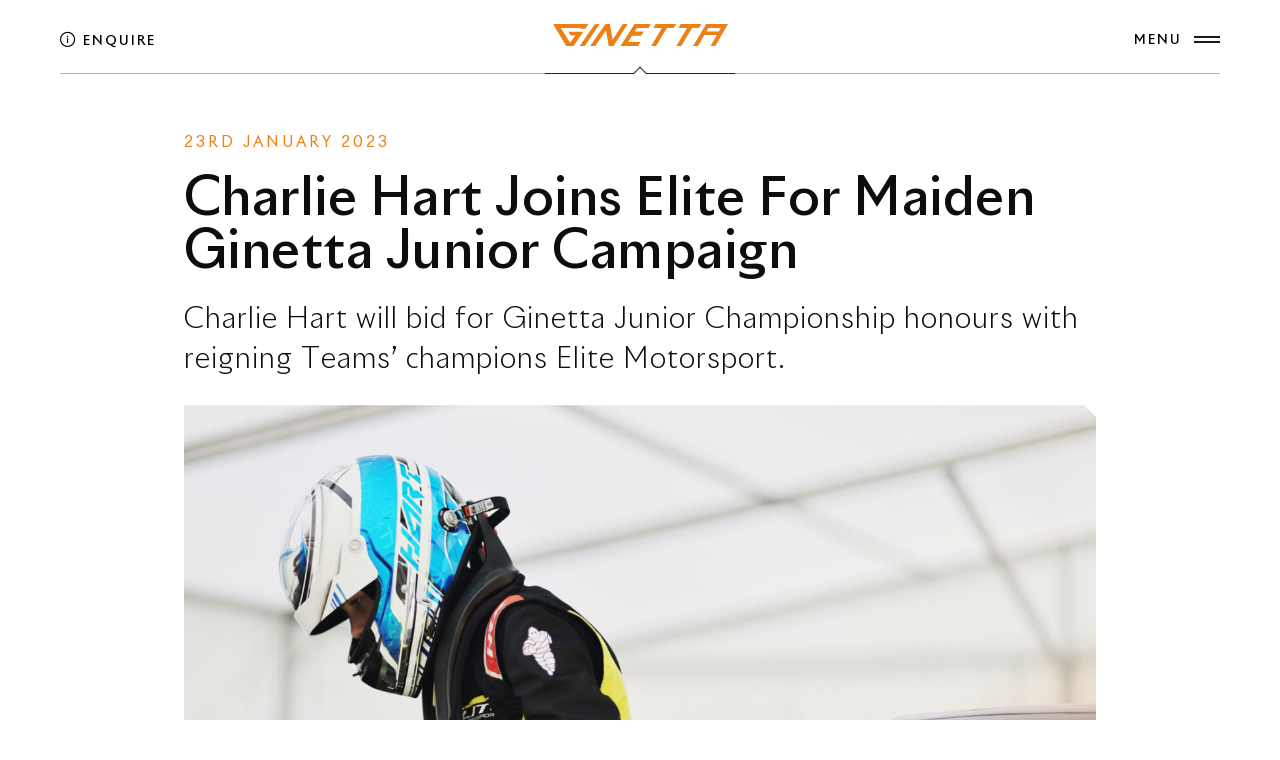

--- FILE ---
content_type: text/html; charset=UTF-8
request_url: https://www.ginetta.com/news/charlie-hart-joins-elite-for-maiden-ginetta-junior-campaign/
body_size: 39060
content:

<!DOCTYPE html>
<html lang="en">
<head>
    <meta charset="utf-8"/>
    <meta http-equiv="x-ua-compatible" content="ie=edge"/>
<script type="text/javascript">
/* <![CDATA[ */
 var gform;gform||(document.addEventListener("gform_main_scripts_loaded",function(){gform.scriptsLoaded=!0}),window.addEventListener("DOMContentLoaded",function(){gform.domLoaded=!0}),gform={domLoaded:!1,scriptsLoaded:!1,initializeOnLoaded:function(o){gform.domLoaded&&gform.scriptsLoaded?o():!gform.domLoaded&&gform.scriptsLoaded?window.addEventListener("DOMContentLoaded",o):document.addEventListener("gform_main_scripts_loaded",o)},hooks:{action:{},filter:{}},addAction:function(o,n,r,t){gform.addHook("action",o,n,r,t)},addFilter:function(o,n,r,t){gform.addHook("filter",o,n,r,t)},doAction:function(o){gform.doHook("action",o,arguments)},applyFilters:function(o){return gform.doHook("filter",o,arguments)},removeAction:function(o,n){gform.removeHook("action",o,n)},removeFilter:function(o,n,r){gform.removeHook("filter",o,n,r)},addHook:function(o,n,r,t,i){null==gform.hooks[o][n]&&(gform.hooks[o][n]=[]);var e=gform.hooks[o][n];null==i&&(i=n+"_"+e.length),gform.hooks[o][n].push({tag:i,callable:r,priority:t=null==t?10:t})},doHook:function(n,o,r){var t;if(r=Array.prototype.slice.call(r,1),null!=gform.hooks[n][o]&&((o=gform.hooks[n][o]).sort(function(o,n){return o.priority-n.priority}),o.forEach(function(o){"function"!=typeof(t=o.callable)&&(t=window[t]),"action"==n?t.apply(null,r):r[0]=t.apply(null,r)})),"filter"==n)return r[0]},removeHook:function(o,n,t,i){var r;null!=gform.hooks[o][n]&&(r=(r=gform.hooks[o][n]).filter(function(o,n,r){return!!(null!=i&&i!=o.tag||null!=t&&t!=o.priority)}),gform.hooks[o][n]=r)}}); 
/* ]]> */
</script>

    <title>
		Charlie Hart Joins Elite For Maiden Ginetta Junior Campaign	</title><style id="rocket-critical-css">ul{box-sizing:border-box}:root{--wp--preset--font-size--normal:16px;--wp--preset--font-size--huge:42px}.container,.container-fluid{width:100%;padding-right:var(--bs-gutter-x,.75rem);padding-left:var(--bs-gutter-x,.75rem);margin-right:auto;margin-left:auto}@media (min-width:576px){.container{max-width:540px}}@media (min-width:768px){.container{max-width:720px}}@media (min-width:992px){.container{max-width:960px}}@media (min-width:1200px){.container{max-width:1140px}}.row{--bs-gutter-x:1.5rem;--bs-gutter-y:0;display:flex;flex-wrap:wrap;margin-top:calc(var(--bs-gutter-y) * -1);margin-right:calc(var(--bs-gutter-x)/ -2);margin-left:calc(var(--bs-gutter-x)/ -2)}.row>*{box-sizing:border-box;flex-shrink:0;width:100%;max-width:100%;padding-right:calc(var(--bs-gutter-x)/ 2);padding-left:calc(var(--bs-gutter-x)/ 2)}.col-auto{flex:0 0 auto;width:auto}.col-12{flex:0 0 auto;width:100%}@media (min-width:768px){.col-md-6{flex:0 0 auto;width:50%}}@media (min-width:992px){.col-lg-4{flex:0 0 auto;width:33.3333333333%}.col-lg-8{flex:0 0 auto;width:66.6666666667%}.col-lg-10{flex:0 0 auto;width:83.3333333333%}}.d-block{display:block!important}.d-flex{display:flex!important}.flex-column{flex-direction:column!important}.justify-content-center{justify-content:center!important}.justify-content-between{justify-content:space-between!important}.align-items-center{align-items:center!important}.mb-1{margin-bottom:.25rem!important}.ms-auto{margin-left:auto!important}@media (min-width:992px){.d-lg-none{display:none!important}.order-lg-1{order:1!important}.order-lg-2{order:2!important}}*,::after,::before{box-sizing:border-box}@media (prefers-reduced-motion:no-preference){:root{scroll-behavior:smooth}}body{margin:0;font-family:system-ui,-apple-system,"Segoe UI",Roboto,"Helvetica Neue",Arial,"Noto Sans","Liberation Sans",sans-serif,"Apple Color Emoji","Segoe UI Emoji","Segoe UI Symbol","Noto Color Emoji";font-size:1rem;font-weight:400;line-height:1.5;color:#212529;background-color:#fff;-webkit-text-size-adjust:100%}h1,h2,h3,h4{margin-top:0;margin-bottom:.5rem;font-weight:500;line-height:1.2}h1{font-size:calc(1.375rem + 1.5vw)}@media (min-width:1200px){h1{font-size:2.5rem}}h2{font-size:calc(1.325rem + .9vw)}@media (min-width:1200px){h2{font-size:2rem}}h3{font-size:calc(1.3rem + .6vw)}@media (min-width:1200px){h3{font-size:1.75rem}}h4{font-size:calc(1.275rem + .3vw)}@media (min-width:1200px){h4{font-size:1.5rem}}p{margin-top:0;margin-bottom:1rem}ul{padding-left:2rem}ul{margin-top:0;margin-bottom:1rem}ul ul{margin-bottom:0}strong{font-weight:bolder}a{color:#0d6efd;text-decoration:underline}a:not([href]):not([class]){color:inherit;text-decoration:none}img,svg{vertical-align:middle}label{display:inline-block}button{border-radius:0}button,input,select,textarea{margin:0;font-family:inherit;font-size:inherit;line-height:inherit}button,select{text-transform:none}select{word-wrap:normal}[type=submit],button{-webkit-appearance:button}::-moz-focus-inner{padding:0;border-style:none}textarea{resize:vertical}fieldset{min-width:0;padding:0;margin:0;border:0}legend{float:left;width:100%;padding:0;margin-bottom:.5rem;font-size:calc(1.275rem + .3vw);line-height:inherit}@media (min-width:1200px){legend{font-size:1.5rem}}legend+*{clear:left}::-webkit-datetime-edit-day-field,::-webkit-datetime-edit-fields-wrapper,::-webkit-datetime-edit-hour-field,::-webkit-datetime-edit-minute,::-webkit-datetime-edit-month-field,::-webkit-datetime-edit-text,::-webkit-datetime-edit-year-field{padding:0}::-webkit-inner-spin-button{height:auto}::-webkit-search-decoration{-webkit-appearance:none}::-webkit-color-swatch-wrapper{padding:0}::file-selector-button{font:inherit}::-webkit-file-upload-button{font:inherit;-webkit-appearance:button}iframe{border:0}.d-block{display:block!important}.d-flex{display:flex!important}.position-relative{position:relative!important}.w-100{width:100%!important}.h-100{height:100%!important}.flex-column{flex-direction:column!important}.justify-content-center{justify-content:center!important}.justify-content-between{justify-content:space-between!important}.align-items-center{align-items:center!important}.mb-1{margin-bottom:.25rem!important}.ms-auto{margin-left:auto!important}.text-center{text-align:center!important}@media (min-width:992px){.d-lg-none{display:none!important}.order-lg-1{order:1!important}.order-lg-2{order:2!important}}.pswp__button{width:44px;height:44px;position:relative;background:0 0;overflow:visible;-webkit-appearance:none;display:block;border:0;padding:0;margin:0;float:right;opacity:.75;-webkit-box-shadow:none;box-shadow:none}.pswp__button::-moz-focus-inner{padding:0;border:0}.pswp__button,.pswp__button--arrow--left:before,.pswp__button--arrow--right:before{background:url(https://dev.ginetta.com/wp-content/themes/ginetta/img/general/default-skin.png) 0 0 no-repeat;background-size:264px 88px;width:44px;height:44px}.pswp__button--close{background-position:0 -44px}.pswp__button--fs{display:none}.pswp__button--arrow--left,.pswp__button--arrow--right{background:0 0;top:50%;margin-top:-50px;width:70px;height:100px;position:absolute}.pswp__button--arrow--left{left:0}.pswp__button--arrow--right{right:0}.pswp__button--arrow--left:before,.pswp__button--arrow--right:before{content:"";top:35px;background-color:rgba(0,0,0,.3);height:30px;width:32px;position:absolute}.pswp__button--arrow--left:before{left:6px;background-position:-138px -44px}.pswp__button--arrow--right:before{right:6px;background-position:-94px -44px}.pswp__counter{position:absolute;left:0;top:0;height:44px;font-size:13px;line-height:44px;color:#fff;opacity:.75;padding:0 10px}.pswp__caption{position:absolute;left:0;bottom:0;width:100%;min-height:44px}.pswp__caption__center{text-align:left;max-width:420px;margin:0 auto;font-size:13px;padding:10px;line-height:20px;color:#ccc}.pswp__preloader{width:44px;height:44px;position:absolute;top:0;left:50%;margin-left:-22px;opacity:0;will-change:opacity;direction:ltr}.pswp__preloader__icn{width:20px;height:20px;margin:12px}@media screen and (max-width:1024px){.pswp__preloader{position:relative;left:auto;top:auto;margin:0;float:right}}.pswp__ui{-webkit-font-smoothing:auto;visibility:visible;opacity:1;z-index:1550}.pswp__top-bar{position:absolute;left:0;top:0;height:44px;width:100%}.pswp__caption,.pswp__top-bar{-webkit-backface-visibility:hidden;will-change:opacity}.pswp__caption,.pswp__top-bar{background-color:rgba(0,0,0,.5)}.pswp__ui--hidden .pswp__button--arrow--left,.pswp__ui--hidden .pswp__button--arrow--right,.pswp__ui--hidden .pswp__caption,.pswp__ui--hidden .pswp__top-bar{opacity:.001}.arts-cursor{position:fixed;top:0;left:0;transform:translate(-50%,-50%);z-index:10000;display:none;color:red}.arts-cursor__follower{position:relative;width:50px;height:50px;border-radius:100%}.arts-cursor__follower svg{position:absolute;top:0;left:0;width:100%;height:100%}.arts-cursor__stroke-inner,.arts-cursor__stroke-outer{fill:none;stroke-linecap:butt}.arts-cursor__stroke-inner{stroke-width:1px;stroke:red;opacity:.7;width:50%}.arts-cursor__stroke-outer{stroke-width:2px;stroke:#00f}.arts-cursor__wrapper{position:relative;width:100%;height:100%}.arts-cursor__arrow{position:absolute;margin:auto;font-size:24px!important;width:24px;height:24px;opacity:0;visibility:hidden}.arts-cursor__arrow_left{top:0;bottom:0;left:0}.arts-cursor__arrow_right{top:0;bottom:0;right:0}.arts-cursor__arrow_up{top:0;left:0;right:0}.arts-cursor__arrow_down{bottom:0;left:0;right:0}.arts-cursor__wrapper-icon,.arts-cursor__wrapper-label{position:absolute;top:50%;left:50%;transform:translate(-50%,-50%);text-align:center}.arts-cursor__label{display:block;opacity:0;visibility:hidden;white-space:nowrap}.arts-cursor__icon{display:inline-block;opacity:0;visibility:hidden;font-size:28px!important;width:28px;height:28px;vertical-align:middle}.arts-cursor__icon:before{margin:0;vertical-align:top}.overflow{overflow:hidden}@font-face{font-family:"Material Icons";font-style:normal;font-weight:400;font-display:swap;src:local("Material Icons"),local("MaterialIcons-Regular"),url(https://dev.ginetta.com/wp-content/themes/ginetta/fonts/MaterialIcons-Regular.woff2) format("woff2")}.material-icons{font-family:"Material Icons";font-weight:400;font-style:normal;font-size:24px;display:inline-block;line-height:1;text-transform:none;letter-spacing:normal;word-wrap:normal;white-space:nowrap;direction:ltr;-webkit-font-smoothing:antialiased;text-rendering:optimizeLegibility;-moz-osx-font-smoothing:grayscale;font-feature-settings:"liga"}.material-icons.keyboard_arrow_down:before{content:"\e313"}.material-icons.keyboard_arrow_left:before{content:"\e314"}.material-icons.keyboard_arrow_right:before{content:"\e315"}.material-icons.keyboard_arrow_up:before{content:"\e316"}.pswp{display:none;position:absolute;width:100%;height:100%;left:0;top:0;overflow:hidden;-ms-touch-action:none;touch-action:none;z-index:1500;-webkit-text-size-adjust:100%;-webkit-backface-visibility:hidden;outline:0}.pswp *{-webkit-box-sizing:border-box;box-sizing:border-box}.pswp__bg{position:absolute;left:0;top:0;width:100%;height:100%;background:#000;opacity:0;-webkit-transform:translateZ(0);transform:translateZ(0);-webkit-backface-visibility:hidden;will-change:opacity}.pswp__scroll-wrap{position:absolute;left:0;top:0;width:100%;height:100%;overflow:hidden}.pswp__container{-ms-touch-action:none;touch-action:none;position:absolute;left:0;right:0;top:0;bottom:0}.pswp__container,.pswp__img{-webkit-touch-callout:none}.pswp__bg{will-change:opacity}.pswp__container{-webkit-backface-visibility:hidden}.pswp__item{position:absolute;left:0;right:0;top:0;bottom:0;overflow:hidden}.pswp__img{position:absolute;width:auto;height:auto;top:0;left:0}.pswp__img--placeholder{-webkit-backface-visibility:hidden}:root{--swiper-theme-color:#007aff}:root{--swiper-navigation-size:44px}.mfp-hide{display:none!important}button::-moz-focus-inner{padding:0;border:0}html{font-size:16px;-webkit-font-smoothing:antialiased;text-rendering:optimizeSpeed;-webkit-text-rendering:optimizeSpeed;-moz-osx-font-smoothing:grayscale;font-kerning:none;scroll-behavior:auto!important}body{width:100%;min-width:320px;font-family:var(--font-primary);line-height:var(--paragraph-line-height);color:var(--paragraph-color-dark);font-size:100%;font-size:15px;word-wrap:break-word;overflow-wrap:anywhere;overflow-x:hidden;letter-spacing:0.5px;background-color:#0d0d0d;background-color:#fff}img,iframe{max-width:100%}img{height:auto}.page-wrapper__content{position:relative;overflow:hidden;z-index:50}a{text-decoration:none;color:inherit}.container-fluid{padding-left:var(--gutter-horizontal, 120);padding-right:var(--gutter-horizontal, 120)}#page-wrapper{overflow-x:hidden;background-color:#fff}:root{--brand-colour:#ee7f13;--color-primary:#ee7f13;--bs-gutter-x:20px;--bs-gutter-y:20px;--font-primary_null:"Inter", sans-serif;--font-primary:"Riviera Nights",Helvetica,Arial,-apple-system,sans-serif;--color-dark-1:#0d0d0d;--color-dark-2:#181818;--color-dark-3:#191c1f;--color-dark-4:#0d0d0d;--color-light-1:#ffffff;--color-light-2:#fafafa;--color-light-3:#f0f0f0;--color-light-4:#e2e2e6;--color-gray-1:#b0b0b0;--color-gray-2:#cccccc;--color-gray-3:#888888;--color-gray-4:#e8e8e8;--color-portfolio-1:#f1f6f6;--color-portfolio-2:#262626;--color-portfolio-3:#f6f6f1;--color-portfolio-4:#d7d7d9;--color-portfolio-5:#dededb;--color-portfolio-6:#f7f6f3;--color-portfolio-7:#f0f0f0;--color-portfolio-8:#eaeaea;--color-portfolio-9:#f1f0f0;--color-portfolio-10:#eeece6;--color-portfolio-11:#fbf7f6;--color-portfolio-12:#e9eaec;--color-border-dark:rgba(136, 136, 136, .3);--color-border-light:rgba(136, 136, 136, .3);--xxl-max-font-size:115;--xxl-min-font-size:54;--xxl-line-height:1.0;--xxl-letter-spacing:-4;--xxl-color-dark:#0d0d0d;--xxl-color-light:#ffffff;--xl-max-font-size:102;--xl-min-font-size:46;--xl-line-height:1.1;--xl-letter-spacing:-1;--xl-color-dark:#0d0d0d;--xl-color-light:#ffffff;--lg-max-font-size:82;--lg-min-font-size:38;--lg-line-height:1.1;--lg-letter-spacing:-1;--lg-color-dark:#0d0d0d;--lg-color-light:#ffffff;--md-max-font-size:68;--md-min-font-size:32;--md-line-height:1.1;--md-letter-spacing:-1;--md-color-dark:#0d0d0d;--md-color-light:#ffffff;--h1-max-font-size:80;--h1-min-font-size:40;--h1-line-height:1.025;--h1-letter-spacing:0;--h1-color-dark:#0d0d0d;--h1-color-light:#ffffff;--h2-max-font-size:48;--h2-min-font-size:30;--h2-line-height:1.3;--h2-letter-spacing:1;--h2-color-dark:#0d0d0d;--h2-color-light:#ffffff;--h3-max-font-size:29;--h3-min-font-size:29;--h3-line-height:1.4;--h3-letter-spacing:1;--h3-color-dark:#0d0d0d;--h3-color-light:#ffffff;--h4-max-font-size:20;--h4-min-font-size:18;--h4-line-height:1.52;--h4-letter-spacing:0;--h4-color-dark:#0d0d0d;--h4-color-light:#ffffff;--h5-max-font-size:18;--h5-min-font-size:16;--h5-line-height:1.6;--h5-letter-spacing:0;--h5-color-dark:#0d0d0d;--h5-color-light:#ffffff;--h6-max-font-size:16;--h6-min-font-size:14;--h6-line-height:1.75;--h6-letter-spacing:0;--h6-color-dark:#0d0d0d;--h6-color-light:#ffffff;--subheading-max-font-size:13;--subheading-min-font-size:10;--subheading-line-height:1.0;--subheading-letter-spacing:2;--subheading-color-dark:#0d0d0d;--subheading-color-light:#b0b0b0;--paragraph-max-font-size:17;--paragraph-min-font-size:16;--paragraph-line-height:1.6;--paragraph-letter-spacing:0;--paragraph-color-dark:#0d0d0d;--paragraph-color-light:#ffffff;--blockquote-max-font-size:24;--blockquote-min-font-size:16;--blockquote-letter-spacing:0;--blockquote-color-dark:#0d0d0d;--blockquote-color-light:#ffffff;--dropcap-max-font-size:90;--dropcap-min-font-size:60;--dropcap-color-dark:#111111;--dropcap-color-light:#ffffff;--distance-min-xsmall:30;--distance-min-small:40;--distance-min-medium:50;--distance-min-large:50;--distance-min-xlarge:90;--distance-max-xsmall:60;--distance-max-small:80;--distance-max-medium:100;--distance-max-large:160;--distance-max-xlarge:240;--gutter-horizontal:100px;--gutter-vertical:100px}.button{position:relative;display:inline-block;font-size:13px;line-height:1.4;font-weight:500;white-space:nowrap;box-shadow:none;border-width:2px;border-style:solid;padding:18px 42px;padding-left:42px!important;padding-right:42px!important;color:var(--color-dark-4)}.gform_button{color:#fff!important;background-color:var(--color-dark-1)!important}.gform_wrapper.gravity-theme .gfield_description{background:transparent!important;border:none!important;border-radius:0px!important;box-shadow:none!important;margin-top:0px!important}.gform_wrapper.gravity-theme .gfield_description{padding-left:0!important}.gform_wrapper.gravity-theme .gfield_description:not(.gfield_consent_description){font-size:16px!important;letter-spacing:0px!important;padding-bottom:5px!important}.bg-dark-1{background-color:var(--color-dark-1)}.bg-dark-4{background-color:var(--color-dark-4)}.bg-light-1{background-color:var(--color-light-1)}.arts-cursor{color:#ee7f13;display:none}.arts-cursor__stroke-inner,.arts-cursor__stroke-outer{stroke-width:2px;stroke-width_null:0px!important;stroke:#ee7f13;opacity:0!important}.arts-cursor__label{font-size:13px;font-weight:bold;letter-spacing:1px;text-transform:uppercase}.mask-reveal{position:relative;overflow:hidden}.mask-reveal__layer{display:block;top:0;left:0;width:100%;height:100%;overflow:hidden}.menu-overlay>li{margin-top:calc(1 * (var(--distance-min-xsmall) * 1px));margin-bottom:calc(1 * (var(--distance-min-xsmall) * 1px))}.pt-xlarge{padding-top:calc(1 * (var(--distance-min-xlarge) * 1px))}.logo{position:relative;display:inline-flex;align-items:center;vertical-align:middle}.logo__wrapper-img{position:relative;align-items:center;flex:1 0 auto;height:100%;max-width:175px;width:175px;text-align:center;margin-top:-3px}.logo__wrapper-img img{display:block}.logo__wrapper-img img.g-only{max-width:50px;display:inline-block}.logo__img-secondary{position:absolute;top:0;left:0;opacity:0;visibility:hidden}.pswp__button{outline:none}.pswp__button--arrow--left,.pswp__button--arrow--right{display:inline-flex;justify-content:center;align-items:center;width:40px;height:40px;opacity:1}.pswp__button--arrow--left:before,.pswp__button--arrow--right:before{display:none}.pswp__button--arrow--left{left:20px}.pswp__button--arrow--right{right:20px}.pswp__top-bar{padding:15px 15px 0}.pswp__counter{left:25px;top:15px}.section{position:relative;background-size:cover;background-position:center center;background-repeat:no-repeat}[data-arts-theme-text=light]{color:var(--color-gray-2)}[data-arts-theme-text=light] .h2{color:var(--h2-color-light)}[data-arts-theme-text=light] h3,[data-arts-theme-text=light] .h3{color:var(--h3-color-light)}[data-arts-theme-text=light] a{color:var(--color-gray-1)}[data-arts-theme-text=light] .header__label{color:#fff}h1,h2,h3{margin-bottom:0.7em}.hero-section h1{margin-bottom:0.4em}h4{margin-bottom:0.5em}h1{font-family:var(--font-primary);font-weight:300;line-height:var(--h1-line-height);font-size:calc(var(--h1-min-font-size) * 1px);color:var(--h1-color-dark);letter-spacing:calc(var(--h1-letter-spacing))}.hero-section h1{font-weight:500}h2,.h2{font-family:var(--font-primary);font-weight:200;line-height:var(--h2-line-height);font-size:calc(var(--h2-min-font-size) * 1px);color:var(--h2-color-dark);letter-spacing:calc(var(--h2-letter-spacing) * 1px)}h3,.h3{font-family:var(--font-primary);font-weight:300;line-height:var(--h3-line-height);font-size:calc(var(--h3-min-font-size) * 1px);color:var(--h3-color-dark);letter-spacing:calc(var(--h3-letter-spacing) * 1px)}h4,.h4{font-family:var(--font-primary);font-weight:300;line-height:var(--h4-line-height);font-size:calc(var(--h4-min-font-size) * 1px);color:var(--h4-color-dark);letter-spacing:calc(var(--h4-letter-spacing) * 1px)}p,ul{margin-top_null:1em;font-weight:400;font-size:calc(var(--paragraph-min-font-size) * 1px);line-height:var(--paragraph-line-height);letter-spacing:calc(var(--paragraph-letter-spacing));color:var(--paragraph-color-dark)}p>i[class^="flaticon"]{position:relative;top:2px}[data-arts-theme-text=light] ul{color:#fff}.small{font-weight:500;font-size:13px}.overflow{position:relative;overflow:hidden}.position-relative{position:relative}strong{font-weight:700}.w-100{width:100%!important}.h-100{height:100%!important}#js-webgl{display:none}.gform_wrapper.gravity-theme .gfield{position:relative;display:block;width:100%;margin-bottom:12px}.gform_wrapper.gravity-theme:not(.basic-form_wrapper) .gfield:not(.file-upload-field):not(.static-label) .gfield_label:not(.gfield_label_before_complex){position:absolute;top:0.75em;left:0;margin:auto;display:block;font-size:16px;transform-origin:left center;font-weight:500}.gform_wrapper.gravity-theme .gfield input:not([type="radio"]):not([type="checkbox"]),.gform_wrapper.gravity-theme .gfield textarea,.gform_wrapper.gravity-theme .gfield select{display:block;width:100%;border-bottom:1px solid var(--color-border-dark);border-top:none;border-right:none;border-left:none;outline:none;padding:16px 0 8px!important;background-color:transparent;border-radius:0;color:inherit}.enquire-section .gform_wrapper.gravity-theme .gfield input{border-bottom:#000 1px solid!important}.gform_wrapper.gravity-theme .gfield textarea{resize:none;height:200px!important}.gform_required_legend{display:none!important}.gform_wrapper.gravity-theme .gfield_consent_description,.gform_wrapper.gravity-theme .gfield_description.gfield_consent_description{margin-bottom:18px;padding-bottom:15px!important;border-bottom:rgba(0,0,0,0.5) 1px dashed!important;font-size:14px;max-height:200px!important}label.gfield_consent_label{font-weight:600}select{display:block;border-width:0px;border-bottom:1px solid var(--color-border-dark);padding:8px 0px 8px 0px!important;background-color:transparent;outline:none;font-size:16px!important;-webkit-appearance:none;-moz-appearance:none;appearance:none;background-image:url(https://dev.ginetta.com/wp-content/themes/ginetta/img/general/select_black.png);background-position:right 15px bottom 50%;background-repeat:no-repeat;background-size:6px 4px;width:100%;color:#000;font-weight:600}#page-header{opacity_null:0!important}body.preloader_ended #page-header{opacity:1!important}.header{padding-top:calc(var(--gutter-vertical) / 2.5);padding-bottom:calc(var(--gutter-vertical) / 3)}.header:not(.opened) .header__label-burger_closed-hover,.header:not(.opened) .header__label-burger_opened-open,.header:not(.opened) .header__label-burger_opened-hover{transform:translateY(100%);opacity:0}.header_fixed{position:fixed;top:0;left:0;right:0;z-index:500}.header__container{padding-left:0;padding-right:0;position:relative;z-index:501}.header__col.page-title{display:none}.header:not(.header_sticky) .header__container{border-bottom_null:rgba(255,255,255,0.3) 1px solid;padding-bottom:20px}.header:not(.header_sticky) .header__container .left-border{position:absolute;left:0;bottom:-5px;width:calc(50% - 6.75px);height:1px;background-color:#fff;opacity:0.3}.header:not(.header_sticky) .header__container .left-border.short{left:calc(50% - 95px);width:89px;opacity:0.8}.header:not(.header_sticky) .header__container .left-border:after{content:'';display:block;position:absolute;right:-8px;bottom:3px;width:10px;height:1px;background-color:#fff;transform:rotate(-45deg)}.header:not(.header_sticky) .header__container .right-border{position:absolute;right:0;bottom:-5px;width:calc(50% - 6.5px);height:1px;background-color:#fff;opacity:0.3}.header:not(.header_sticky) .header__container .right-border.short{right:calc(50% - 95px);width:89px;opacity:0.8}.header:not(.header_sticky) .header__container .right-border:after{content:'';display:block;position:absolute;left:-8px;width:10px;height:1px;bottom:3px;background-color:#fff;transform:rotate(45deg)}.header[data-arts-theme-text=dark]:not(.header_sticky) .header__container .left-border,.header[data-arts-theme-text=dark]:not(.header_sticky) .header__container .right-border,.header[data-arts-theme-text=dark]:not(.header_sticky) .header__container .left-border:after,.header[data-arts-theme-text=dark]:not(.header_sticky) .header__container .right-border:after{background-color:#000!important}.header__burger{display:inline-flex;flex-direction:column;align-items:center;justify-content:center;position:relative;width:50px;height:50px;vertical-align:middle;z-index:500;margin-right:-12px}.header__burger-label{display:inline-block;height:14px;position:absolute;top:50%;right:100%;transform:translate(0,-50%);text-align:right}.header__label-burger_inner{position:absolute;top:0;right:0}.header__burger-line{position:relative;width:26px;height:2px;margin-top:0px;margin-bottom:3px;margin-left:auto;margin-right:auto;overflow:hidden}.header__burger-line:before{content:"";width:100%;height:100%;position:absolute;top:0;left:0;transform:translateX(0%);background-color:var(--color-dark-2)}.header__burger-line:after{content:"";width:100%;height:100%;position:absolute;top:0;left:0;transform:translateX(calc(-100% - 4px));background-color:var(--color-dark-2)}.header__wrapper-overlay-menu{position:fixed;top:0;left:0;width:100vw;height:100vh;z-index:500;overflow:hidden;opacity:0;visibility:hidden}.header__col.ctas{opacity:1}.header__label,.header__col .cta{white-space:nowrap;font-size:13px;letter-spacing:2px;text-transform:uppercase;line-height:1.1;font-weight:500;color:#000}.header__col .cta i{font-size:120%}.header__label_status{position:absolute;top:50%;transform:translateY(-50%);left:calc(100% + 2px)}.header__label_opened-back{position:absolute;top:50%;transform:translate(0%,100%);left:calc(100% + 2px);opacity:0}.header__label_side{position:absolute;top:calc(50% - 10px);left:0;padding-left:0;padding-right:0;transform:translateY(-50%)}.header__wrapper-menu{position:relative;margin-top:auto;margin-bottom:auto;padding:calc(var(--gutter-vertical) * 1.5) var(--gutter-horizontal);width:100%;height:100%;display:flex!important;flex-direction:column;overflow-x:hidden;overflow-y:auto;-webkit-overflow-scrolling:touch}.header__overlay-menu-info{opacity:0;visibility:hidden}.header__scroll-container{width:100%;height:100%;display:flex!important}.header__scroll-container .scroll-content{width:100%;margin-top:auto;margin-bottom:auto}[data-arts-header-logo=secondary] .logo__img-primary{opacity:0;visibility:hidden}[data-arts-header-logo=secondary] .logo__img-secondary{opacity:1;visibility:visible}.js-header-sticky{box-shadow:0px 0px 30px 0px rgba(24,24,24,0);will-change:padding-top,padding-bottom,box-shadow,background-color}.js-header-sticky:not(.header_sticky){background-color:unset}.spinner{position:fixed;left:var(--gutter-horizontal);bottom:calc(var(--fix-bar-vh, 30px) + var(--gutter-vertical) * 2);width:30px;height:30px;z-index:10000;-webkit-animation:rotator 1.2s ease-in-out infinite;animation:rotator 1.2s ease-in-out infinite;opacity:0;visibility:hidden}@-webkit-keyframes rotator{0%{transform:rotate(0deg)}100%{transform:rotate(270deg)}}@keyframes rotator{0%{transform:rotate(0deg)}100%{transform:rotate(270deg)}}.spinner__path{stroke:var(--color-gray-1);stroke-dasharray:202;stroke-dashoffset:0;transform-origin:center;-webkit-animation:dash 1.2s ease-in-out infinite;animation:dash 1.2s ease-in-out infinite}@-webkit-keyframes dash{0%{stroke-dashoffset:202;transform:rotate(0deg)}50%{stroke-dashoffset:50.5;transform:rotate(135deg)}100%{stroke-dashoffset:202;transform:rotate(450deg)}}@keyframes dash{0%{stroke-dashoffset:202;transform:rotate(0deg)}50%{stroke-dashoffset:50.5;transform:rotate(135deg)}100%{stroke-dashoffset:202;transform:rotate(450deg)}}.menu-overlay{list-style-type:none;padding:0;margin:0;display:flex;flex-wrap:wrap;margin:auto 0;z-index:50}.menu-overlay>li{display:flex;align-items:center;flex:1 0 50%}.menu-overlay>li>a{display:inline-block}.menu-overlay li a .menu-overlay__heading .arts-split-text__line{display:inline-block!important;background-image:linear-gradient(currentColor,currentColor);background-position:100% 100%;background-repeat:no-repeat;background-size:0% 1px}.menu-overlay li a i{font-size:38%;position:relative;top:0px}.menu-overlay__item-wrapper{width:100%;height:100%}.menu-overlay__item-wrapper .menu-overlay__heading.h2{margin-bottom:0}.menu-overlay .sub-menu{display:inline-flex;flex-direction:column;justify-content:center;position:absolute;top:0;left:0;right:0;bottom:0;padding:calc(var(--gutter-vertical) * 2) var(--gutter-horizontal);list-style-type:none;z-index:-1;opacity:0;visibility:hidden;max-height:100vh}.menu-overlay .sub-menu>li{display:block}.menu-overlay .sub-menu>li>a{display:inline-block;padding:8px 0}.menu-overlay .sub-menu>li .js-submenu-back{width:30px;margin-left:-2px;margin-bottom:18px}.menu-overlay .sub-menu>li .js-submenu-back i{vertical-align:middle;top:-2px;position:relative}.menu-overlay .sub-menu>li.back-arrow{opacity:0}.menu-overlay__subheading{display:block;opacity:0.6}.angle-box{clip-path:polygon(0 0,calc(100% - 12px) 0,100% 12px,100% 100%,100% 100%,12px 100%,0% calc(100% - 12px),0% 0%)}.pre-title{font-size:15px;text-transform:uppercase;font-weight:400!important;color:#ee7f13!important;letter-spacing:3px;margin-bottom:0.8em}.hero-section .pre-title{margin-bottom:1.3em}.strong-title{text-transform:uppercase;position:relative;font-weight:500;z-index:1;line-height:1.15;letter-spacing:3px}i[class^="flaticon-"]{display:inline;vertical-align:middle}.corner-glow{content:'';z-index:1;display:block;position:absolute;right:0;bottom:0;width:70%;height:70%;background:rgb(0,0,0);background:linear-gradient(-30deg,rgba(238,127,19,0.45) 5%,rgba(238,127,19,0) 50%)}.gform_button{color:var(--clr-common-white)!important;font-size:13px!important;text-transform:uppercase;font-weight:600!important;letter-spacing:2px;border-radius_null:4px;text-decoration:none!important;display:inline-block;height:48px;line-height:48px;padding:0 26px!important;position:relative;overflow:hidden;background-color:#ee7f13!important;vertical-align:middle;border-radius:0!important;border-width:0;clip-path:polygon(0 0,calc(100% - 12px) 0,100% 12px,100% 100%,100% 100%,12px 100%,0% calc(100% - 12px),0% 0%)}.mp-modal{background:white;text-align:left;max-width:1200px;margin:40px auto;position:relative;clip-path:polygon(0 0,calc(100% - 12px) 0,100% 12px,100% 100%,100% 100%,20px 100%,0% calc(100% - 20px),0% 0%)}.mp-modal .inner{padding:40px 54px}.mp-modal p{font-size:16px;line-height:1.6}.mp-modal>*:last-child{margin-bottom:0}.mp-modal .item-arrow{margin-bottom:12px}.mp-modal .item-arrow i.arrow-icon{opacity:1;-webkit-transform:none;transform:none}.header__menu-row{max-height:100vh;overflow:auto!important;padding-bottom:50px}.header .main-nav-secondary-menu{opacity:0}.header .main-nav-secondary-menu h3{font-size:13px;letter-spacing:2px;text-transform:uppercase;line-height:1.1;font-weight:500;margin-bottom:20px}.header .main-nav-secondary-menu ul{list-style:none;padding:0;line-height:1}.header .main-nav-secondary-menu ul li a{display:block;padding:8px 0}.coolcare-toc-wrap{position:absolute;top:100%;left:0;width:100%;opacity:0;display:flex;justify-content:space-around;box-shadow:none;z-index:1;transform:translate(0,0);border-top:rgba(255,255,255,0.18) 1px solid;-webkit-box-shadow:0px 1px 0px 0px rgb(255 255 255 / 12%);box-shadow:0px 1px 0px 0px rgb(255 255 255 / 12%)}.coolcare-toc-wrap ul{list-style:none;position:relative;display:flex;overflow:auto;-webkit-overflow-scrolling:touch;-ms-overflow-style:none;scrollbar-width:none;font-weight:700;margin:0;padding:0}.coolcare-toc-wrap ul li{list-style:none;display:inline-block;text-decoration:none}.coolcare-toc-wrap ul li a{display:block;text-decoration:none;padding:15px 18px 12px 18px;font-size:14px;color:rgba(255,255,255,.6);white-space:nowrap;font-weight:400;letter-spacing:1px;border-bottom:var(--color-dark-4) 2px solid}.coolcare-toc-wrap ul li.feature a{color:#ee7f13;font-weight:600}.gform_anchor{position:relative;top:-150px}.ginput_container.ginput_container_select{margin-bottom:12px}@media screen and (min-width:320px){.menu-overlay>li{margin-top:calc(1 * (var(--distance-min-xsmall) * 1px + (var(--distance-max-xsmall) - var(--distance-min-xsmall)) * ((100vw - 320px) / 1600)))}.menu-overlay>li{margin-bottom:calc(1 * (var(--distance-min-xsmall) * 1px + (var(--distance-max-xsmall) - var(--distance-min-xsmall)) * ((100vw - 320px) / 1600)))}.menu-overlay>li{margin-bottom:calc(0.9 * (var(--distance-min-xsmall) * 1px + (var(--distance-max-xsmall) - var(--distance-min-xsmall))))}.pt-xlarge{padding-top:calc(1 * (var(--distance-min-xlarge) * 1px + (var(--distance-max-xlarge) - var(--distance-min-xlarge)) * ((100vw - 320px) / 1600)))}h1{font-size:calc(var(--h1-min-font-size) * 1px + (var(--h1-max-font-size) - var(--h1-min-font-size)) * ((100vw - 320px) / 1600));margin-bottom:1.7rem}h2,.h2{font-size:calc(var(--h2-min-font-size) * 1px + (var(--h2-max-font-size) - var(--h2-min-font-size)) * ((100vw - 320px) / 1600));margin-bottom:1.6rem}h3,.h3{font-size:calc(var(--h3-min-font-size) * 1px + (var(--h3-max-font-size) - var(--h3-min-font-size)) * ((100vw - 320px) / 1600));margin-bottom:1.5rem}h4,.h4{font-size:calc(var(--h4-min-font-size) * 1px + (var(--h4-max-font-size) - var(--h4-min-font-size)) * ((100vw - 320px) / 1600))}p,ul{font-size:calc(var(--paragraph-min-font-size) * 1px + (var(--paragraph-max-font-size) - var(--paragraph-min-font-size)) * ((100vw - 320px) / 1600))}}@media (min-width:576px){.form-contact-details,.form-contact-details *{font-size:24px!important}}@media (max-height:800px){.menu-overlay>li{margin-bottom_null:calc(1 * (var(--distance-min-xsmall) * 0px + (var(--distance-max-xsmall) - var(--distance-min-xsmall)) * ((100vw - 320px) / 1600)))}}@media screen and (max-width:1400px){:root{--gutter-horizontal:80px;--gutter-vertical:60px;--paragraph-line-height:1.5;--h2-max-font-size:36;--h3-line-height:1.42;--h1-max-font-size:60;--h3-max-font-size:28;--distance-max-medium:50;--distance-max-large:100;--distance-max-xlarge:160}.header:not(.header_sticky) .header__container .left-border,.header:not(.header_sticky) .header__container .right-border{bottom:4px}.menu-overlay>li{margin-top:20px;margin-bottom:20px}.gform_anchor{position:relative;top:-120px}}@media screen and (max-width:1280px){:root{--gutter-horizontal:60px;--gutter-vertical:40px}.header:not(.header_sticky) .header__container .left-border,.header:not(.header_sticky) .header__container .right-border{bottom:4px}.header:not(.header_sticky) .header__container{padding-bottom:12px}.mp-modal .inner{padding:30px 38px}}@media only screen and (max-width:991px){:root{--h2-line-height:1.2;--h3-line-height:1.3;--h4-line-height:1.35;--xl-max-font-size:100;--xl-min-font-size:55}.container{max-width:100%!important}.container,.container-fluid{width:100%;padding-right:var(--gutter-horizontal,.75rem);padding-left:var(--gutter-horizontal,.75rem)}:root{--gutter-horizontal:20px;--gutter-vertical:20px}.pswp__counter{top:0px;left:10px}.pswp__top-bar{padding:0}.pswp__button--arrow--left,.pswp__button--arrow--right{width:auto;height:auto;margin-top:0}.pswp__button--arrow--left{left:15px}.pswp__button--arrow--right{right:15px}.header__burger{width:32px;height:32px;margin-right:-3px;margin-left:3px}.header__burger-label{margin-right:6px}.header__menu-row{padding-top:20px}.header__menu-column,.header__menu-row{height:auto!important}.header__wrapper-menu{margin-top:0;padding-top:5em;padding-bottom:0}.main-nav-secondary-menu{padding-top:45px!important}.header__overlay-menu-info{display:none}.header{padding-top:calc(var(--gutter-vertical) / 1.25)}}@media only screen and (max-width:767px){:root{--distance-min-small:28;--distance-max-small:32;--distance-min-medium:30;--distance-max-medium:35;--distance-min-large:40;--distance-max-large:45;--distance-min-xlarge:50;--distance-max-xlarge:55}.menu-overlay{display:block;margin-top:0}.menu-overlay>li{flex:1 1 100%;width:100%}.menu-overlay>li{margin-top:2em;margin-bottom:2em}.menu-overlay>li:first-child{margin-top:0}.menu-overlay>li:last-child{margin-bottom:0}.menu-overlay .sub-menu{justify-content:flex-start;padding-top:6.5em}.header__wrapper-menu{padding-top:5em}.header .main-nav-secondary-menu h3{margin-bottom:10px}.hero-section.style-basic{padding-top:110px!important}.coolcare-toc-wrap ul li a{padding:11px 14px 9px 14px}.header .main-nav-secondary-menu ul li a{padding:12px 0}.hero-section:not(.section-fullheight){padding-top:32px;padding-bottom:45px}}@media screen and (max-width:576px){:root{--gutter-horizontal:14px;--gutter-vertical:14px;--h2-min-font-size:36;--xl-max-font-size:54;--xl-min-font-size:48;--lg-max-font-size:40;--lg-min-font-size:35}.header__col.ctas{display:none}h3,.h3{font-size:calc(var(--h3-min-font-size) * 0.7px + (var(--h3-max-font-size) - var(--h3-min-font-size)) * ((100vw - 320px) / 1600))}h2,.h2{font-size:calc(var(--h2-min-font-size) * 0.7px + (var(--h2-max-font-size) - var(--h2-min-font-size)) * ((100vw - 320px) / 1600))}h1{font-size:calc(var(--h1-min-font-size) * 0.7px + (var(--h1-max-font-size) - var(--h1-min-font-size)) * ((100vw - 320px) / 1600))}h2,h3{margin-bottom:0.7em}.header .header__container .left-border.short,.header .header__container .right-border.short{display:none!important}.logo__wrapper-img{max-width:150px}.hero-section h1{line-height:1.2}.logo__wrapper-img{margin-top:1px;text-align:left}.logo__wrapper-img img.g-only{max-width:36px;margin-top:-5px}.mp-modal .inner{padding:26px 15px 15px 15px}.menu-overlay>li{margin-top:1em;margin-bottom:1em}.header__menu-row{padding-bottom:120px;margin-top:51px;padding-top:0;max-height:calc(100vh - 51px)}.header__wrapper-menu{padding-top:2.2em}.menu-overlay__subheading{display:none!important}.menu-overlay__heading{font-size:29px}.menu-overlay__heading.h3{font-size:22px}.pre-title{font-size:13px;line-height:1.25;margin-bottom:0.6em}.button{padding_null:14px 20px 13px 20px;padding-left:20px!important;padding-right:20px!important;width:100%}.coolcare-toc-wrap ul li a{font-size:13px}.coolcare-toc-wrap ul li a{padding:11px 10px 9px 10px}header .header__col.page-title{display:none;padding-left:90px}header .header__col.nav-menu{width:108px!important}.menu-overlay .sub-menu{justify-content:flex-start;padding-top:2em}.gform_wrapper.gravity-theme .gform_fields{grid-row-gap:4px!important}.menu-overlay__item-wrapper .menu-overlay__heading.h3{margin-bottom:10px}}@media screen and (max-width:450px){:root{--xl-max-font-size:44;--xl-min-font-size:42}}.gform_wrapper.gravity-theme fieldset,.gform_wrapper.gravity-theme legend{background:none;padding:0}.gform_wrapper.gravity-theme fieldset{border:none;display:block;margin:0}.gform_wrapper.gravity-theme legend{margin-left:0;margin-right:0}.gform_wrapper.gravity-theme ::-ms-reveal{display:none}.gform_wrapper.gravity-theme .gform_validation_container,body .gform_wrapper.gravity-theme .gform_body .gform_fields .gfield.gform_validation_container,body .gform_wrapper.gravity-theme .gform_fields .gfield.gform_validation_container,body .gform_wrapper.gravity-theme .gform_validation_container{display:none!important;left:-9000px;position:absolute!important}@media only screen and (max-width:641px){.gform_wrapper.gravity-theme input:not([type=radio]):not([type=checkbox]):not([type=image]):not([type=file]){line-height:2;min-height:32px}.gform_wrapper.gravity-theme textarea{line-height:1.5}}.gform_wrapper.gravity-theme .gform_hidden{display:none}.gform_wrapper.gravity-theme .hidden_label .gfield_label{clip:rect(1px,1px,1px,1px);word-wrap:normal!important;border:0;-webkit-clip-path:inset(50%);clip-path:inset(50%);height:1px;margin:-1px;overflow:hidden;padding:0;position:absolute;width:1px}.gform_wrapper.gravity-theme .gfield textarea{width:100%}.gform_wrapper.gravity-theme .gfield textarea.large{height:288px}.gform_wrapper.gravity-theme .gfield input,.gform_wrapper.gravity-theme .gfield select{max-width:100%}.gform_wrapper.gravity-theme .gfield input.large,.gform_wrapper.gravity-theme .gfield select.large{width:100%}.gform_wrapper.gravity-theme *{box-sizing:border-box}.gform_wrapper.gravity-theme .gform_fields{grid-column-gap:2%;-ms-grid-columns:(1fr 2%) [12];grid-row-gap:16px;display:grid;grid-template-columns:repeat(12,1fr);grid-template-rows:repeat(auto-fill,auto);width:100%}.gform_wrapper.gravity-theme .gfield{grid-column:1/-1;min-width:0}.gform_wrapper.gravity-theme .gfield.gfield--width-full{-ms-grid-column-span:12;grid-column:span 12}.gform_wrapper.gravity-theme .gfield.gfield--width-half{-ms-grid-column-span:6;grid-column:span 6}@media (max-width:640px){.gform_wrapper.gravity-theme .gform_fields{grid-column-gap:0}.gform_wrapper.gravity-theme .gfield:not(.gfield--width-full){grid-column:1/-1}}.gform_wrapper.gravity-theme .gfield_label{display:inline-block;font-size:16px;font-weight:700;margin-bottom:8px;padding:0}.gform_wrapper.gravity-theme .gfield_required{color:#c02b0a;display:inline-block;font-size:13.008px;padding-left:.125em}.gform_wrapper.gravity-theme .gform_required_legend .gfield_required{padding-left:0}.gform_wrapper.gravity-theme .gform_footer{display:flex}.gform_wrapper.gravity-theme .gform_footer input{align-self:flex-end}.gform_wrapper.gravity-theme .gfield_description{clear:both;font-family:inherit;font-size:15px;letter-spacing:normal;line-height:inherit;padding-top:13px;width:100%}.gform_wrapper.gravity-theme .field_description_above .gfield_description{padding-bottom:16px;padding-top:0}.gform_wrapper.gravity-theme .gfield_consent_description{border:1px solid #ddd;font-size:13.008px;margin-top:12.8px;max-height:240px;overflow-y:scroll;padding:6.4px 8px;width:100%}.gform_wrapper.gravity-theme .gform_footer{margin:6px 0 0;padding:16px 0}.gform_wrapper.gravity-theme .gform_footer input{margin-bottom:8px}.gform_wrapper.gravity-theme .gform_footer input+input{margin-left:8px}.gform_wrapper.gravity-theme input[type=number]{display:inline-block}.gform_wrapper.gravity-theme input[type=email],.gform_wrapper.gravity-theme input[type=number],.gform_wrapper.gravity-theme input[type=text],.gform_wrapper.gravity-theme select,.gform_wrapper.gravity-theme textarea{font-size:15px;margin-bottom:0;margin-top:0;padding:8px}.gform_wrapper.gravity-theme .gfield_consent_description{border:1px solid #ddd;font-size:.8em;margin-top:8px;max-height:240px;overflow-y:scroll;padding:8px}</style>
    <meta name="viewport" content="width=device-width, initial-scale=1, shrink-to-fit=no"/>
    <meta content="telephone=no" name="format-detection"/>
    <meta name="HandheldFriendly" content="true"/>
    
    <link rel="preload" type="text/css" href="https://fonts.googleapis.com/css?family=Inter:ital,wght@0,100;0,200;0,300;0,400;0,500;0,700;1,300;1,400;1,500&amp;display=swap" data-rocket-async="style" as="style" onload="this.onload=null;this.rel='stylesheet'" onerror="this.removeAttribute('data-rocket-async')" />

    <link rel="apple-touch-icon" sizes="180x180" href="https://www.ginetta.com/wp-content/themes/ginetta/img/favicon/apple-touch-icon.png">
    <link rel="icon" type="image/png" sizes="32x32" href="https://www.ginetta.com/wp-content/themes/ginetta/img/favicon/favicon-32x32.png">
    <link rel="icon" type="image/png" sizes="16x16" href="https://www.ginetta.com/wp-content/themes/ginetta/img/favicon/favicon-16x16.png">
    <link rel="manifest" href="https://www.ginetta.com/wp-content/themes/ginetta/img/favicon/site.webmanifest">
    <link rel="mask-icon" href="https://www.ginetta.com/wp-content/themes/ginetta/img/favicon/safari-pinned-tab.svg" color="#fc8734">
    <link rel="shortcut icon" href="https://www.ginetta.com/wp-content/themes/ginetta/img/favicon/favicon.ico">
    <meta name="msapplication-TileColor" content="#000000">
    <meta name="msapplication-config" content="https://www.ginetta.com/wp-content/themes/ginetta/img/favicon/browserconfig.xml">
    <meta name="theme-color" content="#ffffff">
    <meta name="page-title" content="Charlie Hart Joins Elite For Maiden Ginetta Junior Campaign">

    <meta name="facebook-domain-verification" content="ik5k7vq73lg9pmlp0yc6rzv0ome1eg"/>
    <meta name="google-site-verification" content="iko8dnKmel3XkYO0tJnz6yN827EGsA53IeKZSjep9aU" />

    <script type="text/javascript">
            //block geo hidden content
        var blocked_lang_codes_array = [""];
        if( blocked_lang_codes_array.includes("en") ){
           window.location.href = "/";
        }
            
    window.onbeforeunload = function () {
        window.scrollTo(0, 0);
    }
    window.addEventListener('popstate', function(event) {
        window.scrollTo(0, 0);
        /*var r = confirm("You pressed a Back button! Are you sure?!");
        if (r == true) {
            history.back();
        } else {
        }*/
    }, false);
    </script>
    
    <meta name='robots' content='index, follow, max-image-preview:large, max-snippet:-1, max-video-preview:-1' />
<link rel="alternate" hreflang="en-us" href="https://www.ginetta.com/us/news/charlie-hart-joins-elite-for-maiden-ginetta-junior-campaign/" />
<link rel="alternate" hreflang="en-gb" href="https://www.ginetta.com/news/charlie-hart-joins-elite-for-maiden-ginetta-junior-campaign/" />
<link rel="alternate" hreflang="x-default" href="https://www.ginetta.com/news/charlie-hart-joins-elite-for-maiden-ginetta-junior-campaign/" />

	<!-- This site is optimized with the Yoast SEO plugin v23.4 - https://yoast.com/wordpress/plugins/seo/ -->
	<meta name="description" content="Charlie Hart will take on the Ginetta Junior Championship with the reigning champions Elite Motorsport. Learn more." />
	<link rel="canonical" href="https://www.ginetta.com/news/charlie-hart-joins-elite-for-maiden-ginetta-junior-campaign/" />
	<meta property="og:locale" content="en_GB" />
	<meta property="og:type" content="article" />
	<meta property="og:title" content="Charlie Hart Joins Elite For Maiden Ginetta Junior Campaign" />
	<meta property="og:description" content="Charlie Hart will take on the Ginetta Junior Championship with the reigning champions Elite Motorsport. Learn more." />
	<meta property="og:url" content="https://www.ginetta.com/news/charlie-hart-joins-elite-for-maiden-ginetta-junior-campaign/" />
	<meta property="og:site_name" content="Ginetta" />
	<meta property="article:publisher" content="https://www.facebook.com/ginettacars/" />
	<meta property="article:published_time" content="2023-01-23T18:19:00+00:00" />
	<meta property="article:modified_time" content="2023-10-16T10:25:10+00:00" />
	<meta property="og:image" content="https://www.ginetta.com/wp-content/uploads/2023/01/l9_50-AASF8987.jpg" />
	<meta property="og:image:width" content="1980" />
	<meta property="og:image:height" content="1320" />
	<meta property="og:image:type" content="image/jpeg" />
	<meta name="author" content="ginettaadmin" />
	<meta name="twitter:card" content="summary_large_image" />
	<meta name="twitter:creator" content="@ginettacars" />
	<meta name="twitter:site" content="@ginettacars" />
	<meta name="twitter:label1" content="Written by" />
	<meta name="twitter:data1" content="ginettaadmin" />
	<meta name="twitter:label2" content="Estimated reading time" />
	<meta name="twitter:data2" content="2 minutes" />
	<script type="application/ld+json" class="yoast-schema-graph">{"@context":"https://schema.org","@graph":[{"@type":"Article","@id":"https://www.ginetta.com/news/charlie-hart-joins-elite-for-maiden-ginetta-junior-campaign/#article","isPartOf":{"@id":"https://www.ginetta.com/news/charlie-hart-joins-elite-for-maiden-ginetta-junior-campaign/"},"author":{"name":"ginettaadmin","@id":"https://www.ginetta.com/#/schema/person/0a13da8b395f12e447dac9dc1804457e"},"headline":"Charlie Hart Joins Elite For Maiden Ginetta Junior Campaign","datePublished":"2023-01-23T18:19:00+00:00","dateModified":"2023-10-16T10:25:10+00:00","mainEntityOfPage":{"@id":"https://www.ginetta.com/news/charlie-hart-joins-elite-for-maiden-ginetta-junior-campaign/"},"wordCount":293,"publisher":{"@id":"https://www.ginetta.com/#organization"},"image":{"@id":"https://www.ginetta.com/news/charlie-hart-joins-elite-for-maiden-ginetta-junior-campaign/#primaryimage"},"thumbnailUrl":"https://www.ginetta.com/wp-content/uploads/2023/01/l9_50-AASF8987.jpg","articleSection":["News"],"inLanguage":"en-GB"},{"@type":"WebPage","@id":"https://www.ginetta.com/news/charlie-hart-joins-elite-for-maiden-ginetta-junior-campaign/","url":"https://www.ginetta.com/news/charlie-hart-joins-elite-for-maiden-ginetta-junior-campaign/","name":"Charlie Hart Joins Elite For Maiden Ginetta Junior Campaign","isPartOf":{"@id":"https://www.ginetta.com/#website"},"primaryImageOfPage":{"@id":"https://www.ginetta.com/news/charlie-hart-joins-elite-for-maiden-ginetta-junior-campaign/#primaryimage"},"image":{"@id":"https://www.ginetta.com/news/charlie-hart-joins-elite-for-maiden-ginetta-junior-campaign/#primaryimage"},"thumbnailUrl":"https://www.ginetta.com/wp-content/uploads/2023/01/l9_50-AASF8987.jpg","datePublished":"2023-01-23T18:19:00+00:00","dateModified":"2023-10-16T10:25:10+00:00","description":"Charlie Hart will take on the Ginetta Junior Championship with the reigning champions Elite Motorsport. Learn more.","breadcrumb":{"@id":"https://www.ginetta.com/news/charlie-hart-joins-elite-for-maiden-ginetta-junior-campaign/#breadcrumb"},"inLanguage":"en-GB","potentialAction":[{"@type":"ReadAction","target":["https://www.ginetta.com/news/charlie-hart-joins-elite-for-maiden-ginetta-junior-campaign/"]}]},{"@type":"ImageObject","inLanguage":"en-GB","@id":"https://www.ginetta.com/news/charlie-hart-joins-elite-for-maiden-ginetta-junior-campaign/#primaryimage","url":"https://www.ginetta.com/wp-content/uploads/2023/01/l9_50-AASF8987.jpg","contentUrl":"https://www.ginetta.com/wp-content/uploads/2023/01/l9_50-AASF8987.jpg","width":1980,"height":1320,"caption":"Charlie Hart getting out of a race car"},{"@type":"BreadcrumbList","@id":"https://www.ginetta.com/news/charlie-hart-joins-elite-for-maiden-ginetta-junior-campaign/#breadcrumb","itemListElement":[{"@type":"ListItem","position":1,"name":"Home","item":"https://www.ginetta.com/"},{"@type":"ListItem","position":2,"name":"Charlie Hart Joins Elite For Maiden Ginetta Junior Campaign"}]},{"@type":"WebSite","@id":"https://www.ginetta.com/#website","url":"https://www.ginetta.com/","name":"Ginetta","description":"","publisher":{"@id":"https://www.ginetta.com/#organization"},"potentialAction":[{"@type":"SearchAction","target":{"@type":"EntryPoint","urlTemplate":"https://www.ginetta.com/?s={search_term_string}"},"query-input":{"@type":"PropertyValueSpecification","valueRequired":true,"valueName":"search_term_string"}}],"inLanguage":"en-GB"},{"@type":"Organization","@id":"https://www.ginetta.com/#organization","name":"Ginetta","url":"https://www.ginetta.com/","logo":{"@type":"ImageObject","inLanguage":"en-GB","@id":"https://www.ginetta.com/#/schema/logo/image/","url":"https://www.ginetta.com/wp-content/uploads/2023/01/ginetta-dark.svg","contentUrl":"https://www.ginetta.com/wp-content/uploads/2023/01/ginetta-dark.svg","width":1,"height":1,"caption":"Ginetta"},"image":{"@id":"https://www.ginetta.com/#/schema/logo/image/"},"sameAs":["https://www.facebook.com/ginettacars/","https://x.com/ginettacars","https://www.instagram.com/ginettacars/","https://www.linkedin.com/company/ginetta-cars/","https://www.youtube.com/user/ginettatv"]},{"@type":"Person","@id":"https://www.ginetta.com/#/schema/person/0a13da8b395f12e447dac9dc1804457e","name":"ginettaadmin","image":{"@type":"ImageObject","inLanguage":"en-GB","@id":"https://www.ginetta.com/#/schema/person/image/","url":"https://secure.gravatar.com/avatar/b25fcf7e5dde3c0837e66fe969dc474d?s=96&d=mm&r=g","contentUrl":"https://secure.gravatar.com/avatar/b25fcf7e5dde3c0837e66fe969dc474d?s=96&d=mm&r=g","caption":"ginettaadmin"},"sameAs":["https://www.ginetta.com"],"url":"https://www.ginetta.com/news/author/ginettaadmin/"}]}</script>
	<!-- / Yoast SEO plugin. -->


<link rel="alternate" type="application/rss+xml" title="Ginetta &raquo; Charlie Hart Joins Elite For Maiden Ginetta Junior Campaign Comments Feed" href="https://www.ginetta.com/news/charlie-hart-joins-elite-for-maiden-ginetta-junior-campaign/feed/" />
<script type="text/javascript">
/* <![CDATA[ */
window._wpemojiSettings = {"baseUrl":"https:\/\/s.w.org\/images\/core\/emoji\/15.0.3\/72x72\/","ext":".png","svgUrl":"https:\/\/s.w.org\/images\/core\/emoji\/15.0.3\/svg\/","svgExt":".svg","source":{"concatemoji":"https:\/\/www.ginetta.com\/wp-includes\/js\/wp-emoji-release.min.js?ver=6.6.1"}};
/*! This file is auto-generated */
!function(i,n){var o,s,e;function c(e){try{var t={supportTests:e,timestamp:(new Date).valueOf()};sessionStorage.setItem(o,JSON.stringify(t))}catch(e){}}function p(e,t,n){e.clearRect(0,0,e.canvas.width,e.canvas.height),e.fillText(t,0,0);var t=new Uint32Array(e.getImageData(0,0,e.canvas.width,e.canvas.height).data),r=(e.clearRect(0,0,e.canvas.width,e.canvas.height),e.fillText(n,0,0),new Uint32Array(e.getImageData(0,0,e.canvas.width,e.canvas.height).data));return t.every(function(e,t){return e===r[t]})}function u(e,t,n){switch(t){case"flag":return n(e,"\ud83c\udff3\ufe0f\u200d\u26a7\ufe0f","\ud83c\udff3\ufe0f\u200b\u26a7\ufe0f")?!1:!n(e,"\ud83c\uddfa\ud83c\uddf3","\ud83c\uddfa\u200b\ud83c\uddf3")&&!n(e,"\ud83c\udff4\udb40\udc67\udb40\udc62\udb40\udc65\udb40\udc6e\udb40\udc67\udb40\udc7f","\ud83c\udff4\u200b\udb40\udc67\u200b\udb40\udc62\u200b\udb40\udc65\u200b\udb40\udc6e\u200b\udb40\udc67\u200b\udb40\udc7f");case"emoji":return!n(e,"\ud83d\udc26\u200d\u2b1b","\ud83d\udc26\u200b\u2b1b")}return!1}function f(e,t,n){var r="undefined"!=typeof WorkerGlobalScope&&self instanceof WorkerGlobalScope?new OffscreenCanvas(300,150):i.createElement("canvas"),a=r.getContext("2d",{willReadFrequently:!0}),o=(a.textBaseline="top",a.font="600 32px Arial",{});return e.forEach(function(e){o[e]=t(a,e,n)}),o}function t(e){var t=i.createElement("script");t.src=e,t.defer=!0,i.head.appendChild(t)}"undefined"!=typeof Promise&&(o="wpEmojiSettingsSupports",s=["flag","emoji"],n.supports={everything:!0,everythingExceptFlag:!0},e=new Promise(function(e){i.addEventListener("DOMContentLoaded",e,{once:!0})}),new Promise(function(t){var n=function(){try{var e=JSON.parse(sessionStorage.getItem(o));if("object"==typeof e&&"number"==typeof e.timestamp&&(new Date).valueOf()<e.timestamp+604800&&"object"==typeof e.supportTests)return e.supportTests}catch(e){}return null}();if(!n){if("undefined"!=typeof Worker&&"undefined"!=typeof OffscreenCanvas&&"undefined"!=typeof URL&&URL.createObjectURL&&"undefined"!=typeof Blob)try{var e="postMessage("+f.toString()+"("+[JSON.stringify(s),u.toString(),p.toString()].join(",")+"));",r=new Blob([e],{type:"text/javascript"}),a=new Worker(URL.createObjectURL(r),{name:"wpTestEmojiSupports"});return void(a.onmessage=function(e){c(n=e.data),a.terminate(),t(n)})}catch(e){}c(n=f(s,u,p))}t(n)}).then(function(e){for(var t in e)n.supports[t]=e[t],n.supports.everything=n.supports.everything&&n.supports[t],"flag"!==t&&(n.supports.everythingExceptFlag=n.supports.everythingExceptFlag&&n.supports[t]);n.supports.everythingExceptFlag=n.supports.everythingExceptFlag&&!n.supports.flag,n.DOMReady=!1,n.readyCallback=function(){n.DOMReady=!0}}).then(function(){return e}).then(function(){var e;n.supports.everything||(n.readyCallback(),(e=n.source||{}).concatemoji?t(e.concatemoji):e.wpemoji&&e.twemoji&&(t(e.twemoji),t(e.wpemoji)))}))}((window,document),window._wpemojiSettings);
/* ]]> */
</script>
<style id='wp-emoji-styles-inline-css' type='text/css'>

	img.wp-smiley, img.emoji {
		display: inline !important;
		border: none !important;
		box-shadow: none !important;
		height: 1em !important;
		width: 1em !important;
		margin: 0 0.07em !important;
		vertical-align: -0.1em !important;
		background: none !important;
		padding: 0 !important;
	}
</style>
<link rel='preload'  href='https://www.ginetta.com/wp-includes/css/dist/block-library/style.min.css?ver=6.6.1' data-rocket-async="style" as="style" onload="this.onload=null;this.rel='stylesheet'" onerror="this.removeAttribute('data-rocket-async')"  type='text/css' media='all' />
<link rel='preload'  href='https://www.ginetta.com/wp-content/themes/ginetta/includes/gutenberg-blocks/wrapper-block/dist/blocks.style.build.css?ver=6.6.1' data-rocket-async="style" as="style" onload="this.onload=null;this.rel='stylesheet'" onerror="this.removeAttribute('data-rocket-async')"  type='text/css' media='all' />
<style id='classic-theme-styles-inline-css' type='text/css'>
/*! This file is auto-generated */
.wp-block-button__link{color:#fff;background-color:#32373c;border-radius:9999px;box-shadow:none;text-decoration:none;padding:calc(.667em + 2px) calc(1.333em + 2px);font-size:1.125em}.wp-block-file__button{background:#32373c;color:#fff;text-decoration:none}
</style>
<style id='global-styles-inline-css' type='text/css'>
:root{--wp--preset--aspect-ratio--square: 1;--wp--preset--aspect-ratio--4-3: 4/3;--wp--preset--aspect-ratio--3-4: 3/4;--wp--preset--aspect-ratio--3-2: 3/2;--wp--preset--aspect-ratio--2-3: 2/3;--wp--preset--aspect-ratio--16-9: 16/9;--wp--preset--aspect-ratio--9-16: 9/16;--wp--preset--color--black: #000000;--wp--preset--color--cyan-bluish-gray: #abb8c3;--wp--preset--color--white: #ffffff;--wp--preset--color--pale-pink: #f78da7;--wp--preset--color--vivid-red: #cf2e2e;--wp--preset--color--luminous-vivid-orange: #ff6900;--wp--preset--color--luminous-vivid-amber: #fcb900;--wp--preset--color--light-green-cyan: #7bdcb5;--wp--preset--color--vivid-green-cyan: #00d084;--wp--preset--color--pale-cyan-blue: #8ed1fc;--wp--preset--color--vivid-cyan-blue: #0693e3;--wp--preset--color--vivid-purple: #9b51e0;--wp--preset--gradient--vivid-cyan-blue-to-vivid-purple: linear-gradient(135deg,rgba(6,147,227,1) 0%,rgb(155,81,224) 100%);--wp--preset--gradient--light-green-cyan-to-vivid-green-cyan: linear-gradient(135deg,rgb(122,220,180) 0%,rgb(0,208,130) 100%);--wp--preset--gradient--luminous-vivid-amber-to-luminous-vivid-orange: linear-gradient(135deg,rgba(252,185,0,1) 0%,rgba(255,105,0,1) 100%);--wp--preset--gradient--luminous-vivid-orange-to-vivid-red: linear-gradient(135deg,rgba(255,105,0,1) 0%,rgb(207,46,46) 100%);--wp--preset--gradient--very-light-gray-to-cyan-bluish-gray: linear-gradient(135deg,rgb(238,238,238) 0%,rgb(169,184,195) 100%);--wp--preset--gradient--cool-to-warm-spectrum: linear-gradient(135deg,rgb(74,234,220) 0%,rgb(151,120,209) 20%,rgb(207,42,186) 40%,rgb(238,44,130) 60%,rgb(251,105,98) 80%,rgb(254,248,76) 100%);--wp--preset--gradient--blush-light-purple: linear-gradient(135deg,rgb(255,206,236) 0%,rgb(152,150,240) 100%);--wp--preset--gradient--blush-bordeaux: linear-gradient(135deg,rgb(254,205,165) 0%,rgb(254,45,45) 50%,rgb(107,0,62) 100%);--wp--preset--gradient--luminous-dusk: linear-gradient(135deg,rgb(255,203,112) 0%,rgb(199,81,192) 50%,rgb(65,88,208) 100%);--wp--preset--gradient--pale-ocean: linear-gradient(135deg,rgb(255,245,203) 0%,rgb(182,227,212) 50%,rgb(51,167,181) 100%);--wp--preset--gradient--electric-grass: linear-gradient(135deg,rgb(202,248,128) 0%,rgb(113,206,126) 100%);--wp--preset--gradient--midnight: linear-gradient(135deg,rgb(2,3,129) 0%,rgb(40,116,252) 100%);--wp--preset--font-size--small: 13px;--wp--preset--font-size--medium: 20px;--wp--preset--font-size--large: 36px;--wp--preset--font-size--x-large: 42px;--wp--preset--spacing--20: 0.44rem;--wp--preset--spacing--30: 0.67rem;--wp--preset--spacing--40: 1rem;--wp--preset--spacing--50: 1.5rem;--wp--preset--spacing--60: 2.25rem;--wp--preset--spacing--70: 3.38rem;--wp--preset--spacing--80: 5.06rem;--wp--preset--shadow--natural: 6px 6px 9px rgba(0, 0, 0, 0.2);--wp--preset--shadow--deep: 12px 12px 50px rgba(0, 0, 0, 0.4);--wp--preset--shadow--sharp: 6px 6px 0px rgba(0, 0, 0, 0.2);--wp--preset--shadow--outlined: 6px 6px 0px -3px rgba(255, 255, 255, 1), 6px 6px rgba(0, 0, 0, 1);--wp--preset--shadow--crisp: 6px 6px 0px rgba(0, 0, 0, 1);}:where(.is-layout-flex){gap: 0.5em;}:where(.is-layout-grid){gap: 0.5em;}body .is-layout-flex{display: flex;}.is-layout-flex{flex-wrap: wrap;align-items: center;}.is-layout-flex > :is(*, div){margin: 0;}body .is-layout-grid{display: grid;}.is-layout-grid > :is(*, div){margin: 0;}:where(.wp-block-columns.is-layout-flex){gap: 2em;}:where(.wp-block-columns.is-layout-grid){gap: 2em;}:where(.wp-block-post-template.is-layout-flex){gap: 1.25em;}:where(.wp-block-post-template.is-layout-grid){gap: 1.25em;}.has-black-color{color: var(--wp--preset--color--black) !important;}.has-cyan-bluish-gray-color{color: var(--wp--preset--color--cyan-bluish-gray) !important;}.has-white-color{color: var(--wp--preset--color--white) !important;}.has-pale-pink-color{color: var(--wp--preset--color--pale-pink) !important;}.has-vivid-red-color{color: var(--wp--preset--color--vivid-red) !important;}.has-luminous-vivid-orange-color{color: var(--wp--preset--color--luminous-vivid-orange) !important;}.has-luminous-vivid-amber-color{color: var(--wp--preset--color--luminous-vivid-amber) !important;}.has-light-green-cyan-color{color: var(--wp--preset--color--light-green-cyan) !important;}.has-vivid-green-cyan-color{color: var(--wp--preset--color--vivid-green-cyan) !important;}.has-pale-cyan-blue-color{color: var(--wp--preset--color--pale-cyan-blue) !important;}.has-vivid-cyan-blue-color{color: var(--wp--preset--color--vivid-cyan-blue) !important;}.has-vivid-purple-color{color: var(--wp--preset--color--vivid-purple) !important;}.has-black-background-color{background-color: var(--wp--preset--color--black) !important;}.has-cyan-bluish-gray-background-color{background-color: var(--wp--preset--color--cyan-bluish-gray) !important;}.has-white-background-color{background-color: var(--wp--preset--color--white) !important;}.has-pale-pink-background-color{background-color: var(--wp--preset--color--pale-pink) !important;}.has-vivid-red-background-color{background-color: var(--wp--preset--color--vivid-red) !important;}.has-luminous-vivid-orange-background-color{background-color: var(--wp--preset--color--luminous-vivid-orange) !important;}.has-luminous-vivid-amber-background-color{background-color: var(--wp--preset--color--luminous-vivid-amber) !important;}.has-light-green-cyan-background-color{background-color: var(--wp--preset--color--light-green-cyan) !important;}.has-vivid-green-cyan-background-color{background-color: var(--wp--preset--color--vivid-green-cyan) !important;}.has-pale-cyan-blue-background-color{background-color: var(--wp--preset--color--pale-cyan-blue) !important;}.has-vivid-cyan-blue-background-color{background-color: var(--wp--preset--color--vivid-cyan-blue) !important;}.has-vivid-purple-background-color{background-color: var(--wp--preset--color--vivid-purple) !important;}.has-black-border-color{border-color: var(--wp--preset--color--black) !important;}.has-cyan-bluish-gray-border-color{border-color: var(--wp--preset--color--cyan-bluish-gray) !important;}.has-white-border-color{border-color: var(--wp--preset--color--white) !important;}.has-pale-pink-border-color{border-color: var(--wp--preset--color--pale-pink) !important;}.has-vivid-red-border-color{border-color: var(--wp--preset--color--vivid-red) !important;}.has-luminous-vivid-orange-border-color{border-color: var(--wp--preset--color--luminous-vivid-orange) !important;}.has-luminous-vivid-amber-border-color{border-color: var(--wp--preset--color--luminous-vivid-amber) !important;}.has-light-green-cyan-border-color{border-color: var(--wp--preset--color--light-green-cyan) !important;}.has-vivid-green-cyan-border-color{border-color: var(--wp--preset--color--vivid-green-cyan) !important;}.has-pale-cyan-blue-border-color{border-color: var(--wp--preset--color--pale-cyan-blue) !important;}.has-vivid-cyan-blue-border-color{border-color: var(--wp--preset--color--vivid-cyan-blue) !important;}.has-vivid-purple-border-color{border-color: var(--wp--preset--color--vivid-purple) !important;}.has-vivid-cyan-blue-to-vivid-purple-gradient-background{background: var(--wp--preset--gradient--vivid-cyan-blue-to-vivid-purple) !important;}.has-light-green-cyan-to-vivid-green-cyan-gradient-background{background: var(--wp--preset--gradient--light-green-cyan-to-vivid-green-cyan) !important;}.has-luminous-vivid-amber-to-luminous-vivid-orange-gradient-background{background: var(--wp--preset--gradient--luminous-vivid-amber-to-luminous-vivid-orange) !important;}.has-luminous-vivid-orange-to-vivid-red-gradient-background{background: var(--wp--preset--gradient--luminous-vivid-orange-to-vivid-red) !important;}.has-very-light-gray-to-cyan-bluish-gray-gradient-background{background: var(--wp--preset--gradient--very-light-gray-to-cyan-bluish-gray) !important;}.has-cool-to-warm-spectrum-gradient-background{background: var(--wp--preset--gradient--cool-to-warm-spectrum) !important;}.has-blush-light-purple-gradient-background{background: var(--wp--preset--gradient--blush-light-purple) !important;}.has-blush-bordeaux-gradient-background{background: var(--wp--preset--gradient--blush-bordeaux) !important;}.has-luminous-dusk-gradient-background{background: var(--wp--preset--gradient--luminous-dusk) !important;}.has-pale-ocean-gradient-background{background: var(--wp--preset--gradient--pale-ocean) !important;}.has-electric-grass-gradient-background{background: var(--wp--preset--gradient--electric-grass) !important;}.has-midnight-gradient-background{background: var(--wp--preset--gradient--midnight) !important;}.has-small-font-size{font-size: var(--wp--preset--font-size--small) !important;}.has-medium-font-size{font-size: var(--wp--preset--font-size--medium) !important;}.has-large-font-size{font-size: var(--wp--preset--font-size--large) !important;}.has-x-large-font-size{font-size: var(--wp--preset--font-size--x-large) !important;}
:where(.wp-block-post-template.is-layout-flex){gap: 1.25em;}:where(.wp-block-post-template.is-layout-grid){gap: 1.25em;}
:where(.wp-block-columns.is-layout-flex){gap: 2em;}:where(.wp-block-columns.is-layout-grid){gap: 2em;}
:root :where(.wp-block-pullquote){font-size: 1.5em;line-height: 1.6;}
</style>
<link rel='preload'  href='https://www.ginetta.com/wp-content/themes/ginetta/css/vendor.css?ver=1.93' data-rocket-async="style" as="style" onload="this.onload=null;this.rel='stylesheet'" onerror="this.removeAttribute('data-rocket-async')"  type='text/css' media='all' />
<link rel='preload'  href='https://www.ginetta.com/wp-content/themes/ginetta/css/main.css?ver=1.93' data-rocket-async="style" as="style" onload="this.onload=null;this.rel='stylesheet'" onerror="this.removeAttribute('data-rocket-async')"  type='text/css' media='all' />
<link rel='preload'  href='https://www.ginetta.com/wp-content/themes/ginetta/css/responsive.css?ver=1.93' data-rocket-async="style" as="style" onload="this.onload=null;this.rel='stylesheet'" onerror="this.removeAttribute('data-rocket-async')"  type='text/css' media='all' />
<script type="text/javascript" src="https://www.ginetta.com/wp-includes/js/jquery/jquery.min.js?ver=3.7.1" id="jquery-core-js"></script>
<script type="text/javascript" src="https://www.ginetta.com/wp-includes/js/jquery/jquery-migrate.min.js?ver=3.4.1" id="jquery-migrate-js"></script>
<script type="text/javascript" id="wpml-cookie-js-extra">
/* <![CDATA[ */
var wpml_cookies = {"wp-wpml_current_language":{"value":"en","expires":1,"path":"\/"}};
var wpml_cookies = {"wp-wpml_current_language":{"value":"en","expires":1,"path":"\/"}};
/* ]]> */
</script>
<script data-minify="1" type="text/javascript" src="https://www.ginetta.com/wp-content/cache/min/1/wp-content/plugins/sitepress-multilingual-cms/res/js/cookies/language-cookie.js?ver=1765481579" id="wpml-cookie-js"></script>
<link rel="https://api.w.org/" href="https://www.ginetta.com/wp-json/" /><link rel="alternate" title="JSON" type="application/json" href="https://www.ginetta.com/wp-json/wp/v2/posts/2407" /><link rel="EditURI" type="application/rsd+xml" title="RSD" href="https://www.ginetta.com/xmlrpc.php?rsd" />
<meta name="generator" content="WordPress 6.6.1" />
<link rel='shortlink' href='https://www.ginetta.com/?p=2407' />
<link rel="alternate" title="oEmbed (JSON)" type="application/json+oembed" href="https://www.ginetta.com/wp-json/oembed/1.0/embed?url=https%3A%2F%2Fwww.ginetta.com%2Fnews%2Fcharlie-hart-joins-elite-for-maiden-ginetta-junior-campaign%2F" />
<link rel="alternate" title="oEmbed (XML)" type="text/xml+oembed" href="https://www.ginetta.com/wp-json/oembed/1.0/embed?url=https%3A%2F%2Fwww.ginetta.com%2Fnews%2Fcharlie-hart-joins-elite-for-maiden-ginetta-junior-campaign%2F&#038;format=xml" />
<meta name="generator" content="WPML ver:4.5.14 stt:1,66;" />
<script>
/*! loadCSS rel=preload polyfill. [c]2017 Filament Group, Inc. MIT License */
(function(w){"use strict";if(!w.loadCSS){w.loadCSS=function(){}}
var rp=loadCSS.relpreload={};rp.support=(function(){var ret;try{ret=w.document.createElement("link").relList.supports("preload")}catch(e){ret=!1}
return function(){return ret}})();rp.bindMediaToggle=function(link){var finalMedia=link.media||"all";function enableStylesheet(){link.media=finalMedia}
if(link.addEventListener){link.addEventListener("load",enableStylesheet)}else if(link.attachEvent){link.attachEvent("onload",enableStylesheet)}
setTimeout(function(){link.rel="stylesheet";link.media="only x"});setTimeout(enableStylesheet,3000)};rp.poly=function(){if(rp.support()){return}
var links=w.document.getElementsByTagName("link");for(var i=0;i<links.length;i++){var link=links[i];if(link.rel==="preload"&&link.getAttribute("as")==="style"&&!link.getAttribute("data-loadcss")){link.setAttribute("data-loadcss",!0);rp.bindMediaToggle(link)}}};if(!rp.support()){rp.poly();var run=w.setInterval(rp.poly,500);if(w.addEventListener){w.addEventListener("load",function(){rp.poly();w.clearInterval(run)})}else if(w.attachEvent){w.attachEvent("onload",function(){rp.poly();w.clearInterval(run)})}}
if(typeof exports!=="undefined"){exports.loadCSS=loadCSS}
else{w.loadCSS=loadCSS}}(typeof global!=="undefined"?global:this))
</script>    
        <style>
        #page-wrapper{
            opacity: 0;
            transition: opacity 0.45s; 
        }
        #page-wrapper.show{
            opacity: 1;
        }
        
        .hero-section h1, .hero-section h2, .hero-section h3, .hero-section h4, .hero-section h5, .hero-section p{
            position: relative;
            top:30px;
            opacity: 0;
            transition: all 0.6s ease; 
            transition-delay: 0.05s;
        }
        #page-wrapper.show .hero-section h1, #page-wrapper.show .hero-section h2, #page-wrapper.show .hero-section h3, #page-wrapper.show .hero-section h4, #page-wrapper.show .hero-section h5, #page-wrapper.show .hero-section p{
            opacity: 1;
            top:0px;
        }
    </style>
        
        
    <!-- Meta Pixel Code -->
    <script>
    !function(f,b,e,v,n,t,s)
    {if(f.fbq)return;n=f.fbq=function(){n.callMethod?
    n.callMethod.apply(n,arguments):n.queue.push(arguments)};
    if(!f._fbq)f._fbq=n;n.push=n;n.loaded=!0;n.version='2.0';
    n.queue=[];t=b.createElement(e);t.async=!0;
    t.src=v;s=b.getElementsByTagName(e)[0];
    s.parentNode.insertBefore(t,s)}(window, document,'script',
    'https://connect.facebook.net/en_US/fbevents.js');
    fbq('init', '912537224008623');
    fbq('track', 'PageView');
    </script>
    <noscript><img height="1" width="1" style="display:none"
    src="https://www.facebook.com/tr?id=912537224008623&ev=PageView&noscript=1"
    /></noscript>
    <!-- End Meta Pixel Code -->
    
        
</head>
    
<body class="post-template-default single single-post postid-2407 single-format-standard wp-embed-responsive user-role-">
    
    <div data-barba="wrapper" style="min-height: 101vh;"> 
        
        
                <!-- PAGE HEADER -->
        <header class="header header_fixed container-fluid js-header-sticky" id="page-header" data-arts-theme-text="dark" data-arts-header-sticky-theme="bg-light-1" data-arts-header-logo="secondary" data-arts-header-sticky-logo="primary" data-arts-header-sticky-theme-text="dark" data-arts-header-overlay-theme-text="light"> 
            <!-- top bar -->
            <div class="header__container header__controls">
                <div class="row align-items-center justify-content-between">     
                                            <!-- CTA -->
                        <div class="col-auto header__col header__col-left ctas">
                            <a class="cta modal-link" href="#enquire-modal"><i class="flaticon-information"></i> Enquire</a>
                        </div>
                        <!-- - CTA -->    
                                        
                    <!-- logo -->
                    <div class="col-auto header__col header__col-center">
                        <a class="logo" href="https://www.ginetta.com/">                            <div class="logo__wrapper-img"> 
                                <!-- primary logo version (for light backgrounds)-->
                                <img class="logo__img-primary g-only" src="https://www.ginetta.com/wp-content/themes/ginetta/img/general/logo/g-dark.svg" alt="Ginetta" width="100%" height="21"/> 
                                <!-- secondary logo version (for dark backgrounds)-->
                                <img class="logo__img-secondary" src="https://www.ginetta.com/wp-content/themes/ginetta/img/general/logo/ginetta-light.svg" alt="Ginetta" width="100%" height="21"/>
                            </div>
                        </a>                    </div>
                    <!-- - logo -->                 
                    
                    <!-- title -->
                    <div class="col-auto header__col header__col-center page-title">
                        News                    </div>
                    <!-- - title --> 
                    
                                            <!-- burger icon -->
                        <div class="col-auto header__col d-flex align-items-center nav-menu" style="width: 120px;">
                            <div class="ms-auto header__burger" id="js-burger" data-arts-cursor="data-arts-cursor" data-arts-cursor-scale="1.7" data-arts-cursor-magnetic="data-arts-cursor-magnetic" data-arts-cursor-hide-native="true">
                                <div class="header__burger-line"></div>
                                <div class="header__burger-line"></div>
                                <!-- burger labels -->
                                <div class="header__label header__burger-label">
                                    <div class="header__label-burger header__label-burger_inner header__label-burger_closed-open">Menu</div>
                                    <div class="header__label-burger header__label-burger_inner header__label-burger_closed-hover">Open</div>
                                    <div class="header__label-burger header__label-burger_inner header__label-burger_opened-open">Close</div>
                                    <div class="header__label-burger header__label-burger_inner header__label-burger_opened-hover">Close</div>
                                </div>
                                <!-- - burger labels --> 
                            </div>
                        </div>
                        <!-- - burger icon --> 
                                                <!-- slider label -->
                        <div class="header__overlay-menu-info header__label header__label_side"></div>
                        <!-- - slider label --> 
                                    </div>
                <div class="left-border"></div>
                <div class="right-border"></div>
                <div class="left-border short"></div>
                <div class="right-border short"></div>
            </div>
            <!-- - top bar --> 
            <!-- fullscreen overlay container -->
                        <div class="header__wrapper-overlay-menu" data-arts-theme-text="light">
                <div class="mask-reveal w-100 h-100">
                    <div class="mask-reveal__layer mask-reveal__layer-1 bg-dark-1">
                        <div class="mask-reveal__layer mask-reveal__layer-2">
                            <div class="header__menu-row row align-items-center h-100"> 
                                <!-- menu & bottom widgets -->
                                <div class="header__menu-column col-lg-8 order-lg-2 h-100 d-flex flex-column position-relative"> 
                                    <!-- virtual scrolling container -->
                                    <div class="header__scroll-container js-header-smooth-scroll-container overflow pointer-events-auto">
                                        <div class="header__wrapper-menu">
                                            <ul class="menu-overlay js-menu-overlay">
                                                <li class="menu-item-has-children">
                                                    <a href="#" data-pjax-link="overlayMenu">
                                                        <div class="menu-overlay__item-wrapper arts-split-text js-arts-split-text" data-arts-split-text="lines,words" data-arts-split-text-set="lines" data-arts-split-text-overflow-wrap="lines"><span class="menu-overlay__subheading small mb-1">01&nbsp;&nbsp;&nbsp;&nbsp;/&nbsp;&nbsp;&nbsp;&nbsp;Product</span>
                                                            <div class="menu-overlay__heading h2"><span>Our Cars <i class="flaticon-down-chevron"></i></span></div>
                                                        </div>
                                                    </a>
                                                    <ul class="sub-menu pointer-events-none">
                                                        <li class="back-arrow">
                                                            <div class="header__overlay-menu-back_null js-submenu-back" data-arts-cursor="data-arts-cursor" data-arts-cursor-scale="1.7" data-arts-cursor-hide-native="true">
                                                                <i class="material-icons">arrow_back</i>
                                                                <div class="header__label header__label_status">
                                                                    <div class="js-header-label-submenu"></div>
                                                                </div>
                                                                <div class="header__label header__label_opened-back">Back</div>
                                                            </div>
                                                        </li>
                                                        <li>
                                                            <a href="https://www.ginetta.com/our-cars/" data-pjax-link="overlayMenu">
                                                                <div class="menu-overlay__item-wrapper arts-split-text js-arts-split-text" data-arts-split-text="lines,words" data-arts-split-text-set="lines" data-arts-split-text-overflow-wrap="lines">
                                                                    <div class="menu-overlay__heading h3">Cars Overview</div>
                                                                </div>
                                                            </a>
                                                        </li>
                                                                                                                                                                                    <li class="menu-item-has-children">
                                                                    <a href="#" data-pjax-link="overlayMenu">
                                                                        <div class="menu-overlay__item-wrapper arts-split-text js-arts-split-text" data-arts-split-text="lines,words" data-arts-split-text-set="lines" data-arts-split-text-overflow-wrap="lines">
                                                                            <div class="menu-overlay__heading h3"><span>G56 <i class="flaticon-down-chevron"></i></span></div>
                                                                        </div>
                                                                    </a>
                                                                    
                                                                        <ul class="sub-menu pointer-events-none">
                                                                            <li class="back-arrow">
                                                                                <div class="header__overlay-menu-back_null js-submenu-back" data-arts-cursor="data-arts-cursor" data-arts-cursor-scale="1.7" data-arts-cursor-hide-native="true">
                                                                                    <i class="material-icons">arrow_back</i>
                                                                                    <div class="header__label header__label_status">
                                                                                        <div class="js-header-label-submenu"></div>
                                                                                    </div>
                                                                                    <div class="header__label header__label_opened-back">Back</div>
                                                                                </div>
                                                                            </li>                                                                            <li>
                                                                                <a href="https://www.ginetta.com/our-cars/g56/g56-gta/" data-pjax-link="overlayMenu">
                                                                                    <div class="menu-overlay__item-wrapper arts-split-text js-arts-split-text" data-arts-split-text="lines,words" data-arts-split-text-set="lines" data-arts-split-text-overflow-wrap="lines">
                                                                                        <div class="menu-overlay__heading h3">G56 GTA</div>
                                                                                    </div>
                                                                                </a>
                                                                            </li>
                                                                                                                                                        <li>
                                                                                <a href="https://www.ginetta.com/our-cars/g56/g56-gtp8/" data-pjax-link="overlayMenu">
                                                                                    <div class="menu-overlay__item-wrapper arts-split-text js-arts-split-text" data-arts-split-text="lines,words" data-arts-split-text-set="lines" data-arts-split-text-overflow-wrap="lines">
                                                                                        <div class="menu-overlay__heading h3">G56 GTP8</div>
                                                                                    </div>
                                                                                </a>
                                                                            </li>
                                                                                                                                                        <li>
                                                                                <a href="https://www.ginetta.com/our-cars/g56/g56-gt4/" data-pjax-link="overlayMenu">
                                                                                    <div class="menu-overlay__item-wrapper arts-split-text js-arts-split-text" data-arts-split-text="lines,words" data-arts-split-text-set="lines" data-arts-split-text-overflow-wrap="lines">
                                                                                        <div class="menu-overlay__heading h3">G56 GT4 Evo</div>
                                                                                    </div>
                                                                                </a>
                                                                            </li>
                                                                                                                                                        <li>
                                                                                <a href="https://www.ginetta.com/our-cars/g56/ginetta-gt2/" data-pjax-link="overlayMenu">
                                                                                    <div class="menu-overlay__item-wrapper arts-split-text js-arts-split-text" data-arts-split-text="lines,words" data-arts-split-text-set="lines" data-arts-split-text-overflow-wrap="lines">
                                                                                        <div class="menu-overlay__heading h3">Ginetta GT2</div>
                                                                                    </div>
                                                                                </a>
                                                                            </li>
                                                                            
                                                                        </ul>                                                                </li>
                                                                                                                                                                                        <li>
                                                                    <a href="https://www.ginetta.com/our-cars/g40-junior-evo/" data-pjax-link="overlayMenu">
                                                                        <div class="menu-overlay__item-wrapper arts-split-text js-arts-split-text" data-arts-split-text="lines,words" data-arts-split-text-set="lines" data-arts-split-text-overflow-wrap="lines">
                                                                            <div class="menu-overlay__heading h3">G40 Junior Evo</div>
                                                                        </div>
                                                                    </a>
                                                                </li>
                                                                                                                                                                                        <li class="menu-item-has-children">
                                                                    <a href="#" data-pjax-link="overlayMenu">
                                                                        <div class="menu-overlay__item-wrapper arts-split-text js-arts-split-text" data-arts-split-text="lines,words" data-arts-split-text-set="lines" data-arts-split-text-overflow-wrap="lines">
                                                                            <div class="menu-overlay__heading h3"><span>Prototype <i class="flaticon-down-chevron"></i></span></div>
                                                                        </div>
                                                                    </a>
                                                                    
                                                                        <ul class="sub-menu pointer-events-none">
                                                                            <li class="back-arrow">
                                                                                <div class="header__overlay-menu-back_null js-submenu-back" data-arts-cursor="data-arts-cursor" data-arts-cursor-scale="1.7" data-arts-cursor-hide-native="true">
                                                                                    <i class="material-icons">arrow_back</i>
                                                                                    <div class="header__label header__label_status">
                                                                                        <div class="js-header-label-submenu"></div>
                                                                                    </div>
                                                                                    <div class="header__label header__label_opened-back">Back</div>
                                                                                </div>
                                                                            </li>                                                                            <li>
                                                                                <a href="https://www.ginetta.com/our-cars/prototype/lmp1/" data-pjax-link="overlayMenu">
                                                                                    <div class="menu-overlay__item-wrapper arts-split-text js-arts-split-text" data-arts-split-text="lines,words" data-arts-split-text-set="lines" data-arts-split-text-overflow-wrap="lines">
                                                                                        <div class="menu-overlay__heading h3">LMP1</div>
                                                                                    </div>
                                                                                </a>
                                                                            </li>
                                                                                                                                                        <li>
                                                                                <a href="https://www.ginetta.com/our-cars/prototype/lmp3/" data-pjax-link="overlayMenu">
                                                                                    <div class="menu-overlay__item-wrapper arts-split-text js-arts-split-text" data-arts-split-text="lines,words" data-arts-split-text-set="lines" data-arts-split-text-overflow-wrap="lines">
                                                                                        <div class="menu-overlay__heading h3">LMP3</div>
                                                                                    </div>
                                                                                </a>
                                                                            </li>
                                                                            
                                                                        </ul>                                                                </li>
                                                                                                                                                                                        <li class="menu-item-has-children">
                                                                    <a href="#" data-pjax-link="overlayMenu">
                                                                        <div class="menu-overlay__item-wrapper arts-split-text js-arts-split-text" data-arts-split-text="lines,words" data-arts-split-text-set="lines" data-arts-split-text-overflow-wrap="lines">
                                                                            <div class="menu-overlay__heading h3"><span>Road Cars <i class="flaticon-down-chevron"></i></span></div>
                                                                        </div>
                                                                    </a>
                                                                    
                                                                        <ul class="sub-menu pointer-events-none">
                                                                            <li class="back-arrow">
                                                                                <div class="header__overlay-menu-back_null js-submenu-back" data-arts-cursor="data-arts-cursor" data-arts-cursor-scale="1.7" data-arts-cursor-hide-native="true">
                                                                                    <i class="material-icons">arrow_back</i>
                                                                                    <div class="header__label header__label_status">
                                                                                        <div class="js-header-label-submenu"></div>
                                                                                    </div>
                                                                                    <div class="header__label header__label_opened-back">Back</div>
                                                                                </div>
                                                                            </li>                                                                            <li>
                                                                                <a href="https://www.ginetta.com/our-cars/for-the-road/akula/" data-pjax-link="overlayMenu">
                                                                                    <div class="menu-overlay__item-wrapper arts-split-text js-arts-split-text" data-arts-split-text="lines,words" data-arts-split-text-set="lines" data-arts-split-text-overflow-wrap="lines">
                                                                                        <div class="menu-overlay__heading h3">The Akula</div>
                                                                                    </div>
                                                                                </a>
                                                                            </li>
                                                                                                                                                        <li>
                                                                                <a href="https://www.ginetta.com/our-cars/for-the-road/ginetta-gtr/" data-pjax-link="overlayMenu">
                                                                                    <div class="menu-overlay__item-wrapper arts-split-text js-arts-split-text" data-arts-split-text="lines,words" data-arts-split-text-set="lines" data-arts-split-text-overflow-wrap="lines">
                                                                                        <div class="menu-overlay__heading h3">Ginetta GTR</div>
                                                                                    </div>
                                                                                </a>
                                                                            </li>
                                                                                                                                                        <li>
                                                                                <a href="https://www.ginetta.com/our-cars/for-the-road/g10/" data-pjax-link="overlayMenu">
                                                                                    <div class="menu-overlay__item-wrapper arts-split-text js-arts-split-text" data-arts-split-text="lines,words" data-arts-split-text-set="lines" data-arts-split-text-overflow-wrap="lines">
                                                                                        <div class="menu-overlay__heading h3">G10</div>
                                                                                    </div>
                                                                                </a>
                                                                            </li>
                                                                            
                                                                        </ul>                                                                </li>
                                                                                                                </ul>
                                                </li>
                                                                                                <li>
                                                    <a href="https://www.ginetta.com/about-us/" data-pjax-link="overlayMenu">
                                                        <div class="menu-overlay__item-wrapper arts-split-text js-arts-split-text" data-arts-split-text="lines,words" data-arts-split-text-set="lines" data-arts-split-text-overflow-wrap="lines"><span class="menu-overlay__subheading small mb-1">02&nbsp;&nbsp;&nbsp;&nbsp;/&nbsp;&nbsp;&nbsp;&nbsp;History</span>
                                                            <div class="menu-overlay__heading h2">About Us</div>
                                                        </div>
                                                    </a>
                                                </li>
                                                                                                    <li>
                                                        <a href="https://www.ginetta.com/get-on-track/" data-pjax-link="overlayMenu">
                                                            <div class="menu-overlay__item-wrapper arts-split-text js-arts-split-text" data-arts-split-text="lines,words" data-arts-split-text-set="lines" data-arts-split-text-overflow-wrap="lines"><span class="menu-overlay__subheading small mb-1">03&nbsp;&nbsp;&nbsp;&nbsp;/&nbsp;&nbsp;&nbsp;&nbsp;Get Involved</span>
                                                                <div class="menu-overlay__heading h2">Get On Track</div>
                                                            </div>
                                                        </a>
                                                    </li>
                                                                                                                                                    <li class="menu-item-has-children">
                                                        <a href="#" data-pjax-link="overlayMenu">
                                                            <div class="menu-overlay__item-wrapper arts-split-text js-arts-split-text" data-arts-split-text="lines,words" data-arts-split-text-set="lines" data-arts-split-text-overflow-wrap="lines"><span class="menu-overlay__subheading small mb-1">04&nbsp;&nbsp;&nbsp;&nbsp;/&nbsp;&nbsp;&nbsp;&nbsp;Compete</span>
                                                                <div class="menu-overlay__heading h2"><span>Racing <i class="flaticon-down-chevron"></i></span></div>
                                                            </div>
                                                        </a>
                                                        <ul class="sub-menu pointer-events-none">
                                                            <li>
                                                                <div class="header__overlay-menu-back_null js-submenu-back" data-arts-cursor="data-arts-cursor" data-arts-cursor-scale="1.7" data-arts-cursor-hide-native="true">
                                                                    <i class="material-icons">arrow_back</i>
                                                                    <div class="header__label header__label_status">
                                                                        <div class="js-header-label-submenu"></div>
                                                                    </div>
                                                                    <div class="header__label header__label_opened-back">Back</div>
                                                                </div>
                                                            </li>
                                                                                                                        <li>
                                                                <a href="https://www.ginetta.com/racing/" data-pjax-link="overlayMenu">
                                                                    <div class="menu-overlay__item-wrapper arts-split-text js-arts-split-text" data-arts-split-text="lines,words" data-arts-split-text-set="lines" data-arts-split-text-overflow-wrap="lines">
                                                                        <div class="menu-overlay__heading h3">Our Championships</div>
                                                                    </div>
                                                                </a>
                                                            </li>
                                                            <li>
                                                                <a href="https://www.ginetta.com/championship-standings/" data-pjax-link="overlayMenu">
                                                                    <div class="menu-overlay__item-wrapper arts-split-text js-arts-split-text" data-arts-split-text="lines,words" data-arts-split-text-set="lines" data-arts-split-text-overflow-wrap="lines">
                                                                        <div class="menu-overlay__heading h3">Championship Standings</div>
                                                                    </div>
                                                                </a>
                                                            </li>
                                                            <li>
                                                                <a href="https://www.ginetta.com/js/" data-pjax-link="overlayMenu">
                                                                    <div class="menu-overlay__item-wrapper arts-split-text js-arts-split-text" data-arts-split-text="lines,words" data-arts-split-text-set="lines" data-arts-split-text-overflow-wrap="lines">
                                                                        <div class="menu-overlay__heading h3">Junior Scholarship</div>
                                                                    </div>
                                                                </a>
                                                            </li>
                                                        </ul>
                                                    </li>
                                                                                                <li>
                                                    <a href="https://www.ginetta.com/news/" data-pjax-link="overlayMenu">
                                                        <div class="menu-overlay__item-wrapper arts-split-text js-arts-split-text" data-arts-split-text="lines,words" data-arts-split-text-set="lines" data-arts-split-text-overflow-wrap="lines"><span class="menu-overlay__subheading small mb-1">05&nbsp;&nbsp;&nbsp;&nbsp;/&nbsp;&nbsp;&nbsp;&nbsp;Updates</span>
                                                            <div class="menu-overlay__heading h2">News</div>
                                                        </div>
                                                    </a>
                                                </li>
                                                                                                <li>
                                                    <a href="https://www.ginetta.com/blog/" data-pjax-link="overlayMenu">
                                                        <div class="menu-overlay__item-wrapper arts-split-text js-arts-split-text" data-arts-split-text="lines,words" data-arts-split-text-set="lines" data-arts-split-text-overflow-wrap="lines"><span class="menu-overlay__subheading small mb-1">06&nbsp;&nbsp;&nbsp;&nbsp;/&nbsp;&nbsp;&nbsp;&nbsp;Insight</span>
                                                            <div class="menu-overlay__heading h2">Blog</div>
                                                        </div>
                                                    </a>
                                                </li>
                                                                                                <li class="menu-item-has-children">
                                                    <a href="https://www.ginetta.com/contact/" data-pjax-link="overlayMenu">
                                                        <div class="menu-overlay__item-wrapper arts-split-text js-arts-split-text" data-arts-split-text="lines,words" data-arts-split-text-set="lines" data-arts-split-text-overflow-wrap="lines"><span class="menu-overlay__subheading small mb-1">07&nbsp;&nbsp;&nbsp;&nbsp;/&nbsp;&nbsp;&nbsp;&nbsp;Start Now</span>
                                                            <div class="menu-overlay__heading h2">Contact</div>
                                                        </div>
                                                    </a>
                                                </li>
                                            </ul>
                                             
                                        </div>
                                    </div>
                                    <!-- - virtual scrolling container --> 
                                </div>
                                <!-- - menu & bottom widgets --> 
                                <div class="header__menu-column col-lg-4 order-lg-1 h-100 d-flex flex-column position-relative">                                     
                                    
                                                                        <div class="header__scroll-container js-header-smooth-scroll-container overflow pointer-events-auto">
                                        <div class="scroll-content">
                                        <div class="header__wrapper-menu main-nav-secondary-menu">
                                                <h3><i class="flaticon-account3"></i> My Ginetta</h3>
                                                <ul>
                                                    <li><a href="https://downloads.ginetta.com">Downloads</a></li>
                                                    <li><a href="https://www.ginetta.com/careers/">Careers</a></li>
                                                                                                            <li><a href="https://shop.ginetta.com">Shop</a></li>
                                                        <li><a href="https://shop.ginetta.com/my-account/">Account</a></li>
                                                        <li><a href="https://hub.ginetta.com">Hub</a></li>
                                                                                                    </ul>
                                            </div>    
                                        </div>      
                                    </div>                                    
                                                                    </div>
                                <!-- - featured projects slider --> 
                            </div>
                        </div>
                    </div>
                </div>
            </div>
            <!-- - fullscreen overlay container // - fullscreen overlay container 
            --> 
            <!-- - fullscreen overlay container --> 
            
            <nav class="coolcare-toc-wrap bg-dark-4">
                <ul id="toc_nav"></ul>
            </nav>
        </header>
        <!-- - PAGE HEADER --> 
        
<!-- PAGE MAIN CONTAINER -->
<div class="js-smooth-scroll" id="page-wrapper" data-barba="container">
    <a id="page-title-anchor" title="News"></a>
    <!-- PAGE CONTENT -->
    <main class="page-wrapper__content"> 
        <!-- section MASTHEAD -->
        <section class="section hero-section style-basic section-masthead pt-xlarge bg-light-1" data-arts-os-animation_null="true">
            <div class="container">
                <div class="row justify-content-center">
                    <div class="col-lg-10">
                        <h4 class="pre-title">23rd January 2023</h4>
                        <h1 class="lower section-masthead__heading">Charlie Hart Joins Elite For Maiden Ginetta Junior Campaign</h1>
                                                    <p class="h3">Charlie Hart will bid for Ginetta Junior Championship honours with reigning Teams’ champions Elite Motorsport.</p>
                                                                            <div class="d-block position-relative angle-box">
                                <div class="mask-reveal js-arts-parallax overflow" data-arts-parallax-factor-y="0.15" style="margin-top: 25px;">
                                                                                    <img class="lazy-bg" style="object-fit: cover;" src="https://www.ginetta.com/wp-content/uploads/2023/01/l9_50-AASF8987-1400x933.jpg" data-src="https://www.ginetta.com/wp-content/uploads/2023/01/l9_50-AASF8987-1400x933.jpg" width="1920" height="1280" alt="Charlie Hart Joins Elite For Maiden Ginetta Junior Campaign" />
                                            </div>
                                                                        <div class="corner-glow"></div>
                                <div class="corner-shape_bottom-right"></div>
                            </div>
                                            </div>
                </div>
            </div>
        </section>
        
        
        <section class="section section-blog section-content pt-medium pb-small">
            <div class="container">
                <div class="row justify-content-center">
                    <div class="col-lg-10">
                        <article class="post"> 
                            <!-- post content -->
                            <div class="post__content blog-news-post-content clearfix">
                                
<p>Hart made his <a href="https://www.elitemotorsport.co.uk/" target="_blank" rel="noreferrer noopener">Elite Motorsport</a> and Ginetta debut in the Winter Series last November, posting three top-10 results in the four-race event at Brands Hatch.   </p>



<p>He began karting aged five and three years later was competing in various British championships plus European events. Charlie enjoyed success in the Cadet class, despite being the youngest driver on the 2021 Motorsport UK British Championship Junior Rotax 125cc grid. He recorded multiple race wins and podiums along with fastest laps. He ranked 10th at the end of the season. </p>



<p>Charlie is part of a racing family, being the third generation of Hart racers. Father Chris raced in numerous categories, more recently in GT, while grandfather Stan raced trucks. </p>



<p><strong>Charlie Hart, said: </strong><em>“My aim this year is to win the Rookie championship in my first year of car racing. I chose Elite because it’s a very successful team in </em><a href="https://www.ginetta.com/racing/">Ginetta racing</a> <em>and their results speak for themselves. They have a very professional team of mechanics, coaches and people that make sure you perform at your best at all times.</em>” </p>



<p><em>“My first car racing event was with Elite in the Ginetta Winter Series last November.</em> <em>I quickly realised just how ‘full on’ Ginetta racing is. You have to be totally committed and performing to the best of your ability at all times</em>.” </p>



<p><strong>Eddie Ives is the team owner &amp; manager at Elite Motorsport.</strong> <strong>He said:</strong> <em>“I’m really pleased to announce Charlie as one of our 2023 Ginetta Junior Drivers. He’s a very fast kid and his winter programme has been going extremely well. We will be doing everything we can to ensure he is at the front of the grid which I know he is capable of accomplishing.” </em></p>
                            </div>
                            <!-- - post content --> 
                        </article>
                    </div>
                </div>
            </div>
            <div class="container-fluid mt-small">
                <nav class="pagination js-pagination">
                    <div class="nav-links">
                                                    <a class='page-numbers prev' href='https://www.ginetta.com/news/joe-wheeler-signs-with-toro-verde-for-his-second-season-racing-in-british-gt/' title="Joe Wheeler Signs With Toro Verde For His Second Season Competing In British GT">
                                <span class="material-icons">keyboard_arrow_left</span> <span class="text">Prev Post</span><br>
                                <!--<span class="post-title">Joe Wheeler Signs With Toro Verde For His Second Season Competing In British GT</span>-->
                            </a>
                                                                            <a class='page-numbers next' href='https://www.ginetta.com/news/nick-white-joins-gta-championship-winning-team-raceway-motorsport/' title="Nick White Joins GTA Championship Winning Team, Raceway Motorsport">
                                <span class="text">Next Post</span> <span class="material-icons">keyboard_arrow_right</span><br>
                                <!--<span class="post-title">Nick White Joins GTA Championship Winning Team, Raceway Motorsport</span>-->
                            </a>
                                            </div>
                </nav>
            </div>
        </section>   
        
        <!-- section FORM -->
        <section class="section section-form section-content enquire-section pb-small pt-large in-page-nav-anchor in-page-nav-anchor_featured" id="begin" title="Enquire">
            <div class="container-fluid" data-arts-os-animation="true" data-arts-os-animation-name="animateJump">
                <div class="row">
                    <div class="col-lg-4">
                        <h2 class="strong-title">Enquire</h2>
                        <p class="h4">If you want to be kept up to date with Ginetta news, or all that Ginetta can offer, complete the form or contact us to get started.</p>
                        <p class="h4 form-contact-details">
                                                            <i class="flaticon-phone3"></i> <strong><a href="tel:+441133854160">0113 385 4160</a></strong><br>
                                <i class="flaticon-email3"></i> <strong><a href="mailto:info@ginetta.com">info@ginetta.com</a></strong>
                                                    </p>
                    </div>
                    
                    <div class="col-lg-7 offset-lg-1">                                              
                        <div class="form-wrapper">
                            <script type="text/javascript"></script>
                <div class='gf_browser_chrome gform_wrapper gravity-theme gform-theme--no-framework' data-form-theme='gravity-theme' data-form-index='0' id='gform_wrapper_1' ><div id='gf_1' class='gform_anchor' tabindex='-1'></div>
                        <div class='gform_heading'>
							<p class='gform_required_legend'>&quot;<span class="gfield_required gfield_required_asterisk">*</span>&quot; indicates required fields</p>
                        </div><form method='post' enctype='multipart/form-data' target='gform_ajax_frame_1' id='gform_1'  action='/news/charlie-hart-joins-elite-for-maiden-ginetta-junior-campaign/#gf_1' data-formid='1' novalidate>
                        <div class='gform-body gform_body'><div id='gform_fields_1' class='gform_fields top_label form_sublabel_below description_above validation_below'><div id="field_1_1" class="gfield gfield--type-text gfield--input-type-text gfield--width-half gfield_contains_required field_sublabel_below gfield--no-description field_description_above field_validation_below gfield_visibility_visible"  data-js-reload="field_1_1" ><label class='gfield_label gform-field-label' for='input_1_1'>Your Name<span class="gfield_required"><span class="gfield_required gfield_required_asterisk">*</span></span></label><div class='ginput_container ginput_container_text'><input name='input_1' id='input_1_1' type='text' value='' class='large'     aria-required="true" aria-invalid="false"   /> </div></div><div id="field_1_3" class="gfield gfield--type-email gfield--input-type-email gfield--width-half gfield_contains_required field_sublabel_below gfield--no-description field_description_above field_validation_below gfield_visibility_visible"  data-js-reload="field_1_3" ><label class='gfield_label gform-field-label' for='input_1_3'>Your Email<span class="gfield_required"><span class="gfield_required gfield_required_asterisk">*</span></span></label><div class='ginput_container ginput_container_email'>
                            <input name='input_3' id='input_1_3' type='email' value='' class='large'    aria-required="true" aria-invalid="false"  />
                        </div></div><div id="field_1_4" class="gfield gfield--type-select gfield--input-type-select gfield--width-full field_sublabel_below gfield--no-description field_description_above hidden_label field_validation_below gfield_visibility_visible"  data-js-reload="field_1_4" ><label class='gfield_label gform-field-label' for='input_1_4'>Subject</label><div class='ginput_container ginput_container_select'><select name='input_4' id='input_1_4' class='large gfield_select'     aria-invalid="false" ><option value='I am interested in...' selected='selected'>I am interested in...</option><option value='Recruitment' >Recruitment</option><option value='Work Experience' >Work Experience</option><option value='G-Fest' >G-Fest</option><option value='Tickets' >Tickets</option><option value='The' >The</option><option value='Ginetta Championships' >Ginetta Championships</option><option value='General Information' >General Information</option><option value='Junior Scholarships' >Junior Scholarships</option><option value='Booking a Drive or Test Day' >Booking a Drive or Test Day</option><option value='Experiences' >Experiences</option><option value='Race Simulation' >Race Simulation</option><option value='Driver Development' >Driver Development</option><option value='Junior Driver Development' >Junior Driver Development</option><option value='Track Hire' >Track Hire</option><option value='Getting into Racing' >Getting into Racing</option><option value='Improving my Racing Skills' >Improving my Racing Skills</option><option value='Other Interest' >Other Interest</option><option value='General Racing' >General Racing</option><option value='Junior Championships' >Junior Championships</option><option value='GT Academy' >GT Academy</option><option value='GT Championship' >GT Championship</option><option value='Getting on Track' >Getting on Track</option><option value='The G56 GTA' >The G56 GTA</option><option value='G56' >G56</option><option value='G40' >G40</option><option value='Prototype' >Prototype</option><option value='Road Cars' >Road Cars</option><option value='The G56 GTP8' >The G56 GTP8</option><option value='The G56 GT4' >The G56 GT4</option><option value='The G40 Junior Evo' >The G40 Junior Evo</option><option value='The LMP3' >The LMP3</option><option value='The Ginetta GTR' >The Ginetta GTR</option><option value='The Akula' >The Akula</option><option value='The The Akula' >The The Akula</option><option value='The G10' >The G10</option></select></div></div><div id="field_1_7" class="gfield gfield--type-text gfield--input-type-text gfield--width-full gfield_contains_required field_sublabel_below gfield--no-description field_description_above field_validation_below gfield_visibility_visible"  data-js-reload="field_1_7" ><label class='gfield_label gform-field-label' for='input_1_7'>Your Location<span class="gfield_required"><span class="gfield_required gfield_required_asterisk">*</span></span></label><div class='ginput_container ginput_container_text'><input name='input_7' id='input_1_7' type='text' value='' class='large'     aria-required="true" aria-invalid="false"   /> </div></div><div id="field_1_5" class="gfield gfield--type-textarea gfield--input-type-textarea gfield--width-full field_sublabel_below gfield--no-description field_description_above field_validation_below gfield_visibility_visible"  data-js-reload="field_1_5" ><label class='gfield_label gform-field-label' for='input_1_5'>Your Message (optional)</label><div class='ginput_container ginput_container_textarea'><textarea name='input_5' id='input_1_5' class='textarea large'      aria-invalid="false"   rows='10' cols='50'></textarea></div></div><fieldset id="field_1_8" class="gfield gfield--type-consent gfield--type-choice gfield--input-type-consent gfield--width-full field_sublabel_below gfield--has-description field_description_above field_validation_below gfield_visibility_visible"  data-js-reload="field_1_8" ><legend class='gfield_label gform-field-label gfield_label_before_complex' >Newsletter Signup</legend><div class='gfield_description gfield_consent_description' id='gfield_consent_description_1_8'>Receive exciting news and updates straight to your inbox.</div><div class='ginput_container ginput_container_consent'><input name='input_8.1' id='input_1_8_1' type='checkbox' value='1'  aria-describedby="gfield_consent_description_1_8"  aria-invalid="false"   /> <label class="gform-field-label gform-field-label--type-inline gfield_consent_label" for='input_1_8_1' >I agree to be added to the Ginetta Newsletter</label><input type='hidden' name='input_8.2' value='I agree to be added to the Ginetta Newsletter' class='gform_hidden' /><input type='hidden' name='input_8.3' value='14' class='gform_hidden' /></div></fieldset><div id="field_1_6" class="gfield gfield--type-number gfield--input-type-number gfield--width-full gfield_contains_required field_sublabel_below gfield--no-description field_description_above field_validation_below gfield_visibility_visible"  data-js-reload="field_1_6" ><label class='gfield_label gform-field-label' for='input_1_6'>What is 4+1?<span class="gfield_required"><span class="gfield_required gfield_required_asterisk">*</span></span></label><div class='ginput_container ginput_container_number'><input name='input_6' id='input_1_6' type='number' step='any' min='5' max='5' value='' class='large'     aria-required="true" aria-invalid="false" aria-describedby="gfield_instruction_1_6" /></div></div><div id="field_1_9" class="gfield gfield--type-honeypot gform_validation_container field_sublabel_below gfield--has-description field_description_above field_validation_below gfield_visibility_visible"  data-js-reload="field_1_9" ><label class='gfield_label gform-field-label' for='input_1_9'>Comments</label><div class='gfield_description' id='gfield_description_1_9'>This field is for validation purposes and should be left unchanged.</div><div class='ginput_container'><input name='input_9' id='input_1_9' type='text' value='' autocomplete='new-password'/></div></div></div></div>
        <div class='gform_footer top_label'> <input type='submit' id='gform_submit_button_1' class='gform_button button' value='Submit'  onclick='if(window["gf_submitting_1"]){return false;}  if( !jQuery("#gform_1")[0].checkValidity || jQuery("#gform_1")[0].checkValidity()){window["gf_submitting_1"]=true;}  ' onkeypress='if( event.keyCode == 13 ){ if(window["gf_submitting_1"]){return false;} if( !jQuery("#gform_1")[0].checkValidity || jQuery("#gform_1")[0].checkValidity()){window["gf_submitting_1"]=true;}  jQuery("#gform_1").trigger("submit",[true]); }' /> <input type='hidden' name='gform_ajax' value='form_id=1&amp;title=&amp;description=&amp;tabindex=0&amp;theme=gravity-theme' />
            <input type='hidden' class='gform_hidden' name='is_submit_1' value='1' />
            <input type='hidden' class='gform_hidden' name='gform_submit' value='1' />
            
            <input type='hidden' class='gform_hidden' name='gform_unique_id' value='' />
            <input type='hidden' class='gform_hidden' name='state_1' value='[base64]' />
            <input type='hidden' class='gform_hidden' name='gform_target_page_number_1' id='gform_target_page_number_1' value='0' />
            <input type='hidden' class='gform_hidden' name='gform_source_page_number_1' id='gform_source_page_number_1' value='1' />
            <input type='hidden' name='gform_field_values' value='' />
            
        </div>
                        </form>
                        </div>
		                <iframe style='display:none;width:0px;height:0px;' src='about:blank' name='gform_ajax_frame_1' id='gform_ajax_frame_1' title='This iframe contains the logic required to handle Ajax powered Gravity Forms.'></iframe>
		                <script type="text/javascript">
/* <![CDATA[ */
 gform.initializeOnLoaded( function() {gformInitSpinner( 1, 'https://www.ginetta.com/wp-content/plugins/gravityforms/images/spinner.svg', true );jQuery('#gform_ajax_frame_1').on('load',function(){var contents = jQuery(this).contents().find('*').html();var is_postback = contents.indexOf('GF_AJAX_POSTBACK') >= 0;if(!is_postback){return;}var form_content = jQuery(this).contents().find('#gform_wrapper_1');var is_confirmation = jQuery(this).contents().find('#gform_confirmation_wrapper_1').length > 0;var is_redirect = contents.indexOf('gformRedirect(){') >= 0;var is_form = form_content.length > 0 && ! is_redirect && ! is_confirmation;var mt = parseInt(jQuery('html').css('margin-top'), 10) + parseInt(jQuery('body').css('margin-top'), 10) + 100;if(is_form){jQuery('#gform_wrapper_1').html(form_content.html());if(form_content.hasClass('gform_validation_error')){jQuery('#gform_wrapper_1').addClass('gform_validation_error');} else {jQuery('#gform_wrapper_1').removeClass('gform_validation_error');}setTimeout( function() { /* delay the scroll by 50 milliseconds to fix a bug in chrome */ jQuery(document).scrollTop(jQuery('#gform_wrapper_1').offset().top - mt); }, 50 );if(window['gformInitDatepicker']) {gformInitDatepicker();}if(window['gformInitPriceFields']) {gformInitPriceFields();}var current_page = jQuery('#gform_source_page_number_1').val();gformInitSpinner( 1, 'https://www.ginetta.com/wp-content/plugins/gravityforms/images/spinner.svg', true );jQuery(document).trigger('gform_page_loaded', [1, current_page]);window['gf_submitting_1'] = false;}else if(!is_redirect){var confirmation_content = jQuery(this).contents().find('.GF_AJAX_POSTBACK').html();if(!confirmation_content){confirmation_content = contents;}jQuery('#gform_wrapper_1').replaceWith(confirmation_content);jQuery(document).scrollTop(jQuery('#gf_1').offset().top - mt);jQuery(document).trigger('gform_confirmation_loaded', [1]);window['gf_submitting_1'] = false;wp.a11y.speak(jQuery('#gform_confirmation_message_1').text());}else{jQuery('#gform_1').append(contents);if(window['gformRedirect']) {gformRedirect();}}jQuery(document).trigger("gform_pre_post_render", [{ formId: "1", currentPage: "current_page", abort: function() { this.preventDefault(); } }]);                if (event && event.defaultPrevented) {                return;         }        const gformWrapperDiv = document.getElementById( "gform_wrapper_1" );        if ( gformWrapperDiv ) {            const visibilitySpan = document.createElement( "span" );            visibilitySpan.id = "gform_visibility_test_1";            gformWrapperDiv.insertAdjacentElement( "afterend", visibilitySpan );        }        const visibilityTestDiv = document.getElementById( "gform_visibility_test_1" );        let postRenderFired = false;                function triggerPostRender() {            if ( postRenderFired ) {                return;            }            postRenderFired = true;            jQuery( document ).trigger( 'gform_post_render', [1, current_page] );            gform.utils.trigger( { event: 'gform/postRender', native: false, data: { formId: 1, currentPage: current_page } } );            if ( visibilityTestDiv ) {                visibilityTestDiv.parentNode.removeChild( visibilityTestDiv );            }        }        function debounce( func, wait, immediate ) {            var timeout;            return function() {                var context = this, args = arguments;                var later = function() {                    timeout = null;                    if ( !immediate ) func.apply( context, args );                };                var callNow = immediate && !timeout;                clearTimeout( timeout );                timeout = setTimeout( later, wait );                if ( callNow ) func.apply( context, args );            };        }        const debouncedTriggerPostRender = debounce( function() {            triggerPostRender();        }, 200 );        if ( visibilityTestDiv && visibilityTestDiv.offsetParent === null ) {            const observer = new MutationObserver( ( mutations ) => {                mutations.forEach( ( mutation ) => {                    if ( mutation.type === 'attributes' && visibilityTestDiv.offsetParent !== null ) {                        debouncedTriggerPostRender();                        observer.disconnect();                    }                });            });            observer.observe( document.body, {                attributes: true,                childList: false,                subtree: true,                attributeFilter: [ 'style', 'class' ],            });        } else {            triggerPostRender();        }    } );} ); 
/* ]]> */
</script>
                        </div>
                        <a class="enquiry_subject_options" options="Ginetta News & Updates,Getting on Track,Ginetta Cars,Other Interest"></a>
                    </div>
                    
                </div>
            </div>
        </section>
        <!-- - section FORM -->        
        

        <section class="section section-grid pt-large bg-orange">
            <div class="section section-offset container-fluid bg-dark-4 offset_top pb-medium">
                <div class="section-offset__content">
                    <div class="row">
                        <div class="col-xl-4 col-lg-6 small-gutters">
                            <a href="https://www.ginetta.com/our-cars/" class="figure-image section-image mask-reveal  overflow hover-zoom mb-3 feature-cta" data-arts-os-animation="true" data-arts-os-animation-name="animateMask" data-arts-os-animation-params="{direction: 'up'}" data-arts-parallax-factor-y="0.15" data-arts-cursor="data-arts-cursor" data-arts-cursor-scale="1.6" data-arts-cursor-icon-class="material-icons link" data-arts-cursor-hide-native="true" data-arts-cursor-label_null="Our Cars" data-size="" data-title="">
    <div class="mask-reveal__layer mask-reveal__layer-1">
        <div class="mask-reveal__layer mask-reveal__layer-2">
            <div class="hover-zoom__inner">
                <div class="js-arts-parallax__scrub w-100 h-100">
                    <div class="lazy-wrapper">
                        <div class="lazy"><img class="hover-zoom__zoom" src="" data-src="https://www.ginetta.com/wp-content/themes/ginetta/img/assets/our-cars18.jpg" alt="View our cars"/></div>
                    </div>
                </div>
            </div>
            <div class="cta-overlay-content">
                <h2 class="title">Our Cars <i class="flaticon-right-chevron"></i></h2>
                <p>Performance. Delivered.</p>
                <div class="glow"></div>
                <div class="corner-shape_bottom-right"></div>
            </div>
        </div>
    </div>
</a>                        </div>
                        <div class="col-xl-4 col-lg-6 small-gutters">
                            <a href="https://www.ginetta.com/racing/" class="figure-image section-image mask-reveal  overflow hover-zoom mb-3 feature-cta" data-arts-os-animation="true" data-arts-os-animation-name="animateMask" data-arts-os-animation-params="{direction: 'up'}" data-arts-parallax-factor-y="0.15" data-arts-cursor="data-arts-cursor" data-arts-cursor-scale="1.6" data-arts-cursor-icon-class="material-icons link" data-arts-cursor-hide-native="true" data-arts-cursor-label_null="Our Cars" data-size="" data-title="">
    <div class="mask-reveal__layer mask-reveal__layer-1">
        <div class="mask-reveal__layer mask-reveal__layer-2">
            <div class="hover-zoom__inner">
                <div class="js-arts-parallax__scrub w-100 h-100">
                    <div class="lazy-wrapper">
                        <div class="lazy"><img class="hover-zoom__zoom" src="" data-src="https://www.ginetta.com/wp-content/themes/ginetta/img/assets/get-involved10.jpg" alt="Get into racing"/></div>
                    </div>
                </div>
            </div>
            <div class="cta-overlay-content">
                <h2 class="title">Racing <i class="flaticon-right-chevron"></i></h2>
                <p>Challenge yourself in our Championships.</p>
                <div class="glow"></div>
                <div class="corner-shape_bottom-right"></div>
            </div>
        </div>
    </div>
</a>                        </div>
                        <div class="col-xl-4 col-lg-12 small-gutters">
                                <a href="https://www.ginetta.com/get-on-track/" class="figure-image section-image mask-reveal  overflow hover-zoom mb-3 feature-cta" data-arts-os-animation="true" data-arts-os-animation-name="animateMask" data-arts-os-animation-params="{direction: 'up'}" data-arts-parallax-factor-y="0.15" data-arts-cursor="data-arts-cursor" data-arts-cursor-scale="1.6" data-arts-cursor-icon-class="material-icons link" data-arts-cursor-hide-native="true" data-arts-cursor-label_null="Our Cars" data-size="" data-title="">
        <div class="mask-reveal__layer mask-reveal__layer-1">
            <div class="mask-reveal__layer mask-reveal__layer-2">
                <div class="hover-zoom__inner">
                    <div class="js-arts-parallax__scrub w-100 h-100">
                        <div class="lazy-wrapper">
                            <div class="lazy"><img class="hover-zoom__zoom" src="" data-src="https://www.ginetta.com/wp-content/themes/ginetta/img/assets/get-on-track-cta2.jpg" alt="Get on Track with Ginetta"/></div>
                        </div>
                    </div>
                </div>
                <div class="cta-overlay-content">
                    <h2 class="title">Get On Track <i class="flaticon-right-chevron"></i></h2>
                    <p>Unleash your Ginetta's full potential.</p>
                    <div class="glow"></div>
                    <div class="corner-shape_bottom-right"></div>
                </div>
            </div>
        </div>
    </a>
                        </div>
                    </div>
                </div>
            </div>
        </section>


    </main>
    <!-- - PAGE CONTENT -->
        
                        <!-- PAGE FOOTER -->
            <footer class="footer  bg-dark-1" id="page-footer" data-arts-theme-text="light" >
                <div class="footer__inner">
                    <div class="container-fluid"> 
                        <!-- widget area #1 [wide] -->
                        <div class="row pb-md-3">
                            <div class="col-xl-9 col-lg-8 col-md-8">
                                <section class="widget widget_text">
                                    <div class="textwidget">
                                        <h2>
                                            Performance. Delivered.</em><br>
                                                                                            <a class="underline-hover-self" href="mailto:hello@ginetta.com">hello@ginetta.com</a>
                                                                                    </h2>
                                    </div>
                                </section>
                            </div>
                            <div class="col-xl-3 col-lg-4 col-md-4 justify-content-start d-flex">
                                                                    <div class="arrow-circle-btn-wrap" style="margin-bottom: 25px;">
                                        <a class="d-block no-highlight arrow-circle-btn modal-link" href="#newsletter-modal" target="_blank" data-arts-cursor="data-arts-cursor" data-arts-cursor-scale="0">
                                            <div class="arrow arrow-right js-arrow">
                                                <svg class="svg-circle" viewBox="0 0 60 60" version="1.1" xmlns="http://www.w3.org/2000/svg" xmlns:xlink="http://www.w3.org/1999/xlink">
                                                    <circle class="circle" cx="30" cy="30" r="29" fill="none"></circle>
                                                </svg>
                                                <div class="arrow__pointer arrow-right__pointer"></div>
                                                <div class="arrow__triangle"></div>
                                                <div class="label">Newsletter Signup</div>
                                            </div>
                                        </a>
                                    </div>
                                                            </div>
                        </div>
                                                    <!-- - widget area #1 [wide] --> 
                            <!-- widget area #2 [4 columns] -->
                            <div class="row justify-content-between position-relative pt-md-5 pt-4 pb-md-3">
                                <div class="footer__divider"></div>
                                <div class="col-lg-3 col-6">
                                    <section class="widget widget_nav_menu">
                                        <h2 class="widgettitle">Information</h2>
                                        <div>
                                            <ul class="menu">
                                                <li class="menu-item"><a href="https://www.ginetta.com/our-cars/">Our Cars</a></li>
                                                <li class="menu-item"><a href="https://www.ginetta.com/racing/">Our Championships</a></li>
                                                                                                    <li class="menu-item"><a href="https://www.ginetta.com/get-on-track/">Get On Track</a></li>
                                                                                                <li class="menu-item"><a href="https://www.ginetta.com/about-us/">About</a></li>
                                                <li class="menu-item"><a href="https://www.ginetta.com/news/">News</a> / <a href="https://www.ginetta.com/blog/">Blog</a></li>
                                            </ul>
                                        </div>
                                    </section>
                                </div>
                                <div class="col-lg-3 col-6">
                                    <section class="widget widget_nav_menu">
                                        <h2 class="widgettitle">My Ginetta</h2>
                                        <div>
                                            <ul class="menu">                                            
                                                <li><a href="https://downloads.ginetta.com">Downloads</a></li>
                                                <li><a href="https://www.ginetta.com/careers/">Careers</a></li>
                                                                                                    <li><a href="https://shop.ginetta.com">Shop</a></li>
                                                    <li><a href="https://shop.ginetta.com/my-account/">Account</a></li>
                                                                                            </ul>
                                        </div>
                                    </section>
                                </div>
                                                                    <div class="col-lg-3 col-6">
                                        <section class="widget widget_text">
                                            <h2 class="widgettitle">Find Us</h2>
                                            <div class="textwidget">
                                                <p>
                                                    Helios 47, <br>Isabella Road, <br>Garforth, <br>Leeds LS25 2DY
                                                </p>
                                            </div>
                                        </section>
                                    </div>
                                    <div class="col-lg-3 col-6">
                                        <section class="widget widget_text">
                                            <h2 class="widgettitle">Contact</h2>
                                            <div class="textwidget">
                                                <p><a href="mailto:hello@ginetta.com">hello@ginetta.com</a><br>
                                                    <span style="font-size: 130%">0113 385 4160</span>
                                                </p>
                                            </div>
                                        </section>
                                    </div>
                                                            </div>
                            <!-- - widget area #2 [4 columns] --> 
                            <!-- widget area #3 [2 columns] -->
                            <div class="row justify-content-between align-items-center position-relative pt-4">
                                <div class="footer__divider"></div>
                                <div class="col-lg-4 order-lg-2 text-lg-end text-center">
                                    <section class="widget widget_ginetta_social">
                                        <ul class="social">
                                            <li class="social__item"><a class="social__icon fa-fw fab fa-facebook-f" aria-label="Visit us on Facebook" title="Visit us on Facebook" href="https://www.facebook.com/ginettacars/" target="_blank"></a></li>
                                            <li class="social__item"><a class="social__icon fa-fw fab fa-instagram" aria-label="Visit us on Instagram" title="Visit us on Instagram" href="https://www.instagram.com/ginettacars/" target="_blank"></a></li>
                                            <li class="social__item"><a class="social__icon fa-fw fab fa-twitter" aria-label="Visit us on Twitter" title="Visit us on Twitter" href="https://twitter.com/ginettacars" target="_blank"></a></li>
                                            <li class="social__item"><a class="social__icon fa-fw fab fa-linkedin" aria-label="Visit us on LinkedIn" title="Visit us on LinkedIn" href="https://www.linkedin.com/company/ginetta-cars/" target="_blank"></a></li>
                                            <li class="social__item"><a class="social__icon fa-fw fab fa-youtube" aria-label="Visit us on Youtube" title="Visit us on Youtube" href="https://www.youtube.com/user/ginettatv" target="_blank"></a></li>
                                        </ul>
                                    </section>
                                </div>
                                <div class="col-lg-8 text-lg-start text-center">
                                    <section class="widget widget_text">
                                        <div class="textwidget">
                                            <p><small>© Copyright Ginetta 2026<span class="copyright-divider"> | </span><a href="https://www.ginetta.com/terms-conditions/">Terms & Conditions</a> | <a href="https://www.ginetta.com/privacy-cookies/">Privacy</a> | <a href="https://www.orangecrushdigital.co.uk" target="_blank" title="Web Design Leeds" name="Web Design Leeds" aria-label="Web Design Leeds">Website by Orange Crush</a></small></p>
                                        </div>
                                    </section>
                                </div>
                            </div>
                            <!-- - widget area #3 [2 columns] --> 
                                            </div>
                </div>
            </footer>
            <!-- - PAGE FOOTER --> 
                        
        </div>
        <!-- - PAGE MAIN CONTAINER --> 

    </div> <!-- / data-barba="wrapper" -->

    <canvas id="js-webgl"></canvas>
    
        <!-- Cursor Follower -->
    <div class="arts-cursor" id="js-arts-cursor">
        <div class="arts-cursor__wrapper"> 
            <!-- circles-->
            <div class="arts-cursor__follower js-arts-cursor__follower">
                <svg version="1.1" xmlns="http://www.w3.org/2000/svg" xmlns:xlink="http://www.w3.org/1999/xlink">
                    <circle class="arts-cursor__stroke-inner js-arts-cursor__stroke-inner" cx="25" cy="25" r="24" style="opacity: 0.6;"></circle>
                    <circle class="arts-cursor__stroke-outer js-arts-cursor__stroke-outer" cx="25" cy="25" r="24" style="stroke-dashoffset: 252.327; stroke-dasharray: 0px, 999999px;"></circle>
                </svg>
            </div>
            <!-- arrows-->
            <div class="arts-cursor__arrows">
                <div class="arts-cursor__arrow arts-cursor__arrow_up material-icons keyboard_arrow_up js-arts-cursor__arrow-up"></div>
                <div class="arts-cursor__arrow arts-cursor__arrow_right material-icons keyboard_arrow_right js-arts-cursor__arrow-right"></div>
                <div class="arts-cursor__arrow arts-cursor__arrow_down material-icons keyboard_arrow_down js-arts-cursor__arrow-down"></div>
                <div class="arts-cursor__arrow arts-cursor__arrow_left material-icons keyboard_arrow_left js-arts-cursor__arrow-left"></div>
            </div>
            <!-- label holder-->
            <div class="arts-cursor__wrapper-label">
                <div class="arts-cursor__label js-arts-cursor__label"></div>
            </div>
            <!-- icon holder-->
            <div class="arts-cursor__wrapper-icon">
                <div class="arts-cursor__icon js-arts-cursor__icon"></div>
            </div>
        </div>
    </div>
    <!-- - Cursor Follower -->
    
    <!-- Mobile Loading Spinner -->
    <svg class="spinner d-lg-none" id="js-spinner" width="65px" height="65px" viewBox="0 0 66 66" xmlns="http://www.w3.org/2000/svg">
        <circle class="spinner__path" fill="none" stroke-width="6" stroke-linecap="round" cx="33" cy="33" r="30"></circle>
    </svg>
    <!-- - Mobile Loading Spinner --> 
    <!-- Curtain AJAX Transition -->
    <div class="transition-curtain" id="js-page-transition-curtain"></div>
    <!-- - Curtain AJAX Transition --> 
    <!-- PhotoSwipe Lightbox Container -->
    <div class="pswp" tabindex="-1" role="dialog" aria-hidden="true" data-arts-theme-text="light"> 
        <!-- background -->
        <div class="pswp__bg"></div>
        <!-- - background --> 
        <!-- slider wrapper -->
        <div class="pswp__scroll-wrap"> 
            <!-- slides holder (don't modify)-->
            <div class="pswp__container">
                <div class="pswp__item">
                    <div class="pswp__img pswp__img--placeholder"></div>
                </div>
                <div class="pswp__item"></div>
                <div class="pswp__item"></div>
            </div>
            <!-- - slides holder (don't modify)--> 
            <!-- UI -->
            <div class="pswp__ui pswp__ui--hidden"> 
                <!-- top bar -->
                <div class="pswp__top-bar">
                    <div class="pswp__counter"></div>
                    <button class="pswp__button pswp__button--close" title="Close (Esc)" data-arts-cursor="data-arts-cursor" data-arts-cursor-scale="1.4" data-arts-cursor-magnetic="data-arts-cursor-magnetic" data-arts-cursor-hide-native="true"></button>
                    <button class="pswp__button pswp__button--fs" title="Toggle fullscreen" data-arts-cursor="data-arts-cursor" data-arts-cursor-scale="1.4" data-arts-cursor-magnetic="data-arts-cursor-magnetic" data-arts-cursor-hide-native="true"></button>
                    <div class="pswp__preloader">
                        <div class="pswp__preloader__icn">
                            <div class="pswp__preloader__cut">
                                <div class="pswp__preloader__donut"></div>
                            </div>
                        </div>
                    </div>
                </div>
                <!-- - top bar --> 
                <!-- left arrow -->
                <div class="pswp__button pswp__button--arrow--left material-icons" data-arts-cursor="data-arts-cursor" data-arts-cursor-scale="1.7" data-arts-cursor-magnetic="data-arts-cursor-magnetic" data-arts-cursor-hide-native="true">keyboard_arrow_left</div>
                <!-- - left arrow --> 
                <!-- right arrow -->
                <div class="pswp__button pswp__button--arrow--right material-icons" data-arts-cursor="data-arts-cursor" data-arts-cursor-scale="1.7" data-arts-cursor-magnetic="data-arts-cursor-magnetic" data-arts-cursor-hide-native="true">keyboard_arrow_right</div>
                <!-- - right arrow --> 
                <!-- slide caption holder (don't modify) -->
                <div class="pswp__caption">
                    <div class="pswp__caption__center text-center"></div>
                </div>
                <!-- - slide caption holder (don't modify) --> 
            </div>
            <!-- - UI --> 
        </div>
        <!-- slider wrapper --> 
    </div>
    <!-- - PhotoSwipe Lightbox Container --> 
    <a href="#" id="next" aria-label="Next Image" title="Next Image"></a><a href="#" id="all" aria-label="All Images" title="All Images"></a><a href="#" id="help" aria-label="View Help" title="View Help"></a>

    <div id="enquire-modal" class="mp-modal zoom-anim-dialog mfp-hide">
        <div class="item-arrow"><i class="arrow-icon"></i></div>
        <div class="inner">
            <div class="row">
                <div class="col-12">
                    <h2 class="strong-title"><i class="flaticon-information"></i> Enquire</h2>
                    <h4 style="font-size: 145%">We'd love to show you all that Ginetta can offer. <br>Complete the form or contact us to get started.</h4>
                    <p class="h4 form-contact-details">
                                                    <i class="flaticon-phone3"></i> <strong><a href="tel:+441133854160">0113 385 4160</a></strong><br>
                                                <i class="flaticon-email3"></i> <strong><a href="mailto:hello@ginetta.com">hello@ginetta.com</a></strong>
                    </p>
                </div>

                <div class="col-12" style="margin-top: 25px;">                                              
                    <div class="form-wrapper">
                        
                <div class='gf_browser_chrome gform_wrapper gravity-theme gform-theme--no-framework' data-form-theme='gravity-theme' data-form-index='0' id='gform_wrapper_5' style='display:none'><div id='gf_5' class='gform_anchor' tabindex='-1'></div>
                        <div class='gform_heading'>
							<p class='gform_required_legend'>&quot;<span class="gfield_required gfield_required_asterisk">*</span>&quot; indicates required fields</p>
                        </div><form method='post' enctype='multipart/form-data' target='gform_ajax_frame_5' id='gform_5'  action='/news/charlie-hart-joins-elite-for-maiden-ginetta-junior-campaign/#gf_5' data-formid='5' novalidate>
                        <div class='gform-body gform_body'><div id='gform_fields_5' class='gform_fields top_label form_sublabel_below description_above validation_below'><div id="field_5_1" class="gfield gfield--type-text gfield--input-type-text gfield--width-half gfield_contains_required field_sublabel_below gfield--no-description field_description_above field_validation_below gfield_visibility_visible"  data-js-reload="field_5_1" ><label class='gfield_label gform-field-label' for='input_5_1'>Your Name<span class="gfield_required"><span class="gfield_required gfield_required_asterisk">*</span></span></label><div class='ginput_container ginput_container_text'><input name='input_1' id='input_5_1' type='text' value='' class='large'     aria-required="true" aria-invalid="false"   /> </div></div><div id="field_5_3" class="gfield gfield--type-email gfield--input-type-email gfield--width-half gfield_contains_required field_sublabel_below gfield--no-description field_description_above field_validation_below gfield_visibility_visible"  data-js-reload="field_5_3" ><label class='gfield_label gform-field-label' for='input_5_3'>Your Email<span class="gfield_required"><span class="gfield_required gfield_required_asterisk">*</span></span></label><div class='ginput_container ginput_container_email'>
                            <input name='input_3' id='input_5_3' type='email' value='' class='large'    aria-required="true" aria-invalid="false"  />
                        </div></div><div id="field_5_5" class="gfield gfield--type-select gfield--input-type-select gfield--width-full gfield_contains_required field_sublabel_below gfield--no-description field_description_above hidden_label field_validation_below gfield_visibility_visible"  data-js-reload="field_5_5" ><label class='gfield_label gform-field-label' for='input_5_5'>Your Interest<span class="gfield_required"><span class="gfield_required gfield_required_asterisk">*</span></span></label><div class='ginput_container ginput_container_select'><select name='input_5' id='input_5_5' class='large gfield_select'    aria-required="true" aria-invalid="false" ><option value='' >I am interested in...</option><option value='General interest in Ginetta' >General interest in Ginetta</option><option value='Car Purchase' >Car Purchase</option><option value='Ginetta Racing &amp; Championships' >Ginetta Racing &amp; Championships</option><option value='Partnering with Ginetta' >Partnering with Ginetta</option><option value='Recruitment' >Recruitment</option><option value='Other' >Other</option></select></div></div><div id="field_5_9" class="gfield gfield--type-select gfield--input-type-select gfield--width-full gfield_contains_required field_sublabel_below gfield--no-description field_description_above hidden_label field_validation_below gfield_visibility_visible"  data-js-reload="field_5_9" ><label class='gfield_label gform-field-label' for='input_5_9'>Car of interest<span class="gfield_required"><span class="gfield_required gfield_required_asterisk">*</span></span></label><div class='ginput_container ginput_container_select'><select name='input_9' id='input_5_9' class='large gfield_select'    aria-required="true" aria-invalid="false" ><option value='' >The car I am interested in is...</option><option value='The G56 GTA' >The G56 GTA</option><option value='The G56 GT Pro' >The G56 GT Pro</option><option value='The G56 GT4' >The G56 GT4</option><option value='The G40 Junior' >The G40 Junior</option><option value='The Ginetta GTR' >The Ginetta GTR</option><option value='The Akula' >The Akula</option><option value='The G10' >The G10</option><option value='All cars...' >All cars...</option></select></div></div><div id="field_5_7" class="gfield gfield--type-text gfield--input-type-text gfield--width-full gfield_contains_required field_sublabel_below gfield--no-description field_description_above field_validation_below gfield_visibility_visible"  data-js-reload="field_5_7" ><label class='gfield_label gform-field-label' for='input_5_7'>Your Location<span class="gfield_required"><span class="gfield_required gfield_required_asterisk">*</span></span></label><div class='ginput_container ginput_container_text'><input name='input_7' id='input_5_7' type='text' value='' class='large'     aria-required="true" aria-invalid="false"   /> </div></div><div id="field_5_4" class="gfield gfield--type-textarea gfield--input-type-textarea gfield--width-full gfield_contains_required field_sublabel_below gfield--no-description field_description_above field_validation_below gfield_visibility_visible"  data-js-reload="field_5_4" ><label class='gfield_label gform-field-label' for='input_5_4'>Your Message<span class="gfield_required"><span class="gfield_required gfield_required_asterisk">*</span></span></label><div class='ginput_container ginput_container_textarea'><textarea name='input_4' id='input_5_4' class='textarea large'     aria-required="true" aria-invalid="false"   rows='10' cols='50'></textarea></div></div><fieldset id="field_5_8" class="gfield gfield--type-consent gfield--type-choice gfield--input-type-consent gfield--width-full field_sublabel_below gfield--has-description field_description_above field_validation_below gfield_visibility_visible"  data-js-reload="field_5_8" ><legend class='gfield_label gform-field-label gfield_label_before_complex' >Newsletter Signup</legend><div class='gfield_description gfield_consent_description' id='gfield_consent_description_5_8'>Receive exciting news and updates straight to your inbox.</div><div class='ginput_container ginput_container_consent'><input name='input_8.1' id='input_5_8_1' type='checkbox' value='1'  aria-describedby="gfield_consent_description_5_8"  aria-invalid="false"   /> <label class="gform-field-label gform-field-label--type-inline gfield_consent_label" for='input_5_8_1' >I agree to be added to the Ginetta Newsletter</label><input type='hidden' name='input_8.2' value='I agree to be added to the Ginetta Newsletter' class='gform_hidden' /><input type='hidden' name='input_8.3' value='13' class='gform_hidden' /></div></fieldset><div id="field_5_6" class="gfield gfield--type-number gfield--input-type-number gfield--width-full gfield_contains_required field_sublabel_below gfield--no-description field_description_above hidden_label field_validation_below gfield_visibility_visible"  data-js-reload="field_5_6" ><label class='gfield_label gform-field-label' for='input_5_6'>Spam Question<span class="gfield_required"><span class="gfield_required gfield_required_asterisk">*</span></span></label><div class='ginput_container ginput_container_number'><input name='input_6' id='input_5_6' type='number' step='any' min='5' max='5' value='' class='large'    placeholder='What is 4+1?' aria-required="true" aria-invalid="false" aria-describedby="gfield_instruction_5_6" /></div></div><div id="field_5_10" class="gfield gfield--type-honeypot gform_validation_container field_sublabel_below gfield--has-description field_description_above field_validation_below gfield_visibility_visible"  data-js-reload="field_5_10" ><label class='gfield_label gform-field-label' for='input_5_10'>Comments</label><div class='gfield_description' id='gfield_description_5_10'>This field is for validation purposes and should be left unchanged.</div><div class='ginput_container'><input name='input_10' id='input_5_10' type='text' value='' autocomplete='new-password'/></div></div></div></div>
        <div class='gform_footer top_label'> <input type='submit' id='gform_submit_button_5' class='gform_button button' value='Send Message'  onclick='if(window["gf_submitting_5"]){return false;}  if( !jQuery("#gform_5")[0].checkValidity || jQuery("#gform_5")[0].checkValidity()){window["gf_submitting_5"]=true;}  ' onkeypress='if( event.keyCode == 13 ){ if(window["gf_submitting_5"]){return false;} if( !jQuery("#gform_5")[0].checkValidity || jQuery("#gform_5")[0].checkValidity()){window["gf_submitting_5"]=true;}  jQuery("#gform_5").trigger("submit",[true]); }' /> <input type='hidden' name='gform_ajax' value='form_id=5&amp;title=&amp;description=&amp;tabindex=0&amp;theme=gravity-theme' />
            <input type='hidden' class='gform_hidden' name='is_submit_5' value='1' />
            <input type='hidden' class='gform_hidden' name='gform_submit' value='5' />
            
            <input type='hidden' class='gform_hidden' name='gform_unique_id' value='' />
            <input type='hidden' class='gform_hidden' name='state_5' value='[base64]' />
            <input type='hidden' class='gform_hidden' name='gform_target_page_number_5' id='gform_target_page_number_5' value='0' />
            <input type='hidden' class='gform_hidden' name='gform_source_page_number_5' id='gform_source_page_number_5' value='1' />
            <input type='hidden' name='gform_field_values' value='' />
            
        </div>
                        </form>
                        </div>
		                <iframe style='display:none;width:0px;height:0px;' src='about:blank' name='gform_ajax_frame_5' id='gform_ajax_frame_5' title='This iframe contains the logic required to handle Ajax powered Gravity Forms.'></iframe>
		                <script type="text/javascript">
/* <![CDATA[ */
 gform.initializeOnLoaded( function() {gformInitSpinner( 5, 'https://www.ginetta.com/wp-content/plugins/gravityforms/images/spinner.svg', true );jQuery('#gform_ajax_frame_5').on('load',function(){var contents = jQuery(this).contents().find('*').html();var is_postback = contents.indexOf('GF_AJAX_POSTBACK') >= 0;if(!is_postback){return;}var form_content = jQuery(this).contents().find('#gform_wrapper_5');var is_confirmation = jQuery(this).contents().find('#gform_confirmation_wrapper_5').length > 0;var is_redirect = contents.indexOf('gformRedirect(){') >= 0;var is_form = form_content.length > 0 && ! is_redirect && ! is_confirmation;var mt = parseInt(jQuery('html').css('margin-top'), 10) + parseInt(jQuery('body').css('margin-top'), 10) + 100;if(is_form){form_content.find('form').css('opacity', 0);jQuery('#gform_wrapper_5').html(form_content.html());if(form_content.hasClass('gform_validation_error')){jQuery('#gform_wrapper_5').addClass('gform_validation_error');} else {jQuery('#gform_wrapper_5').removeClass('gform_validation_error');}setTimeout( function() { /* delay the scroll by 50 milliseconds to fix a bug in chrome */ jQuery(document).scrollTop(jQuery('#gform_wrapper_5').offset().top - mt); }, 50 );if(window['gformInitDatepicker']) {gformInitDatepicker();}if(window['gformInitPriceFields']) {gformInitPriceFields();}var current_page = jQuery('#gform_source_page_number_5').val();gformInitSpinner( 5, 'https://www.ginetta.com/wp-content/plugins/gravityforms/images/spinner.svg', true );jQuery(document).trigger('gform_page_loaded', [5, current_page]);window['gf_submitting_5'] = false;}else if(!is_redirect){var confirmation_content = jQuery(this).contents().find('.GF_AJAX_POSTBACK').html();if(!confirmation_content){confirmation_content = contents;}jQuery('#gform_wrapper_5').replaceWith(confirmation_content);jQuery(document).scrollTop(jQuery('#gf_5').offset().top - mt);jQuery(document).trigger('gform_confirmation_loaded', [5]);window['gf_submitting_5'] = false;wp.a11y.speak(jQuery('#gform_confirmation_message_5').text());}else{jQuery('#gform_5').append(contents);if(window['gformRedirect']) {gformRedirect();}}jQuery(document).trigger("gform_pre_post_render", [{ formId: "5", currentPage: "current_page", abort: function() { this.preventDefault(); } }]);                if (event && event.defaultPrevented) {                return;         }        const gformWrapperDiv = document.getElementById( "gform_wrapper_5" );        if ( gformWrapperDiv ) {            const visibilitySpan = document.createElement( "span" );            visibilitySpan.id = "gform_visibility_test_5";            gformWrapperDiv.insertAdjacentElement( "afterend", visibilitySpan );        }        const visibilityTestDiv = document.getElementById( "gform_visibility_test_5" );        let postRenderFired = false;                function triggerPostRender() {            if ( postRenderFired ) {                return;            }            postRenderFired = true;            jQuery( document ).trigger( 'gform_post_render', [5, current_page] );            gform.utils.trigger( { event: 'gform/postRender', native: false, data: { formId: 5, currentPage: current_page } } );            if ( visibilityTestDiv ) {                visibilityTestDiv.parentNode.removeChild( visibilityTestDiv );            }        }        function debounce( func, wait, immediate ) {            var timeout;            return function() {                var context = this, args = arguments;                var later = function() {                    timeout = null;                    if ( !immediate ) func.apply( context, args );                };                var callNow = immediate && !timeout;                clearTimeout( timeout );                timeout = setTimeout( later, wait );                if ( callNow ) func.apply( context, args );            };        }        const debouncedTriggerPostRender = debounce( function() {            triggerPostRender();        }, 200 );        if ( visibilityTestDiv && visibilityTestDiv.offsetParent === null ) {            const observer = new MutationObserver( ( mutations ) => {                mutations.forEach( ( mutation ) => {                    if ( mutation.type === 'attributes' && visibilityTestDiv.offsetParent !== null ) {                        debouncedTriggerPostRender();                        observer.disconnect();                    }                });            });            observer.observe( document.body, {                attributes: true,                childList: false,                subtree: true,                attributeFilter: [ 'style', 'class' ],            });        } else {            triggerPostRender();        }    } );} ); 
/* ]]> */
</script>
                    </div>
                </div>                    
            </div>
        </div>
    </div>

    <div id="newsletter-modal" class="mp-modal zoom-anim-dialog mfp-hide">
        <div class="item-arrow"><i class="arrow-icon"></i></div>
        <div class="inner">
            <div class="row">
                <div class="col-12">
                    <h2 class="strong-title"><i class="flaticon-information"></i> Newsletter Sign-up</h2>
                    <h4 style="font-size: 145%">Simply submit your info below to keep up to date with all things Ginetta.</h4>
                </div>

                <div class="col-12" style="margin-top: 25px;">                                              
                    <div class="form-wrapper gform_wrapper gravity-theme">
                        <div id="mc_embed_signup">
                            <form action=https://ginetta.us11.list-manage.com/subscribe/post?u=7f5c0a6f346a87306e738a7e7&amp;id=0ccc2afada&amp;v_id=14&amp;f_id=00ddc2e1f0 method="post" id="mc-embedded-subscribe-form" name="mc-embedded-subscribe-form" class="validate" target="_blank" novalidate>
                                <div id="mc_embed_signup_scroll">
                                    <div class="mc-field-group gfield" style="margin-bottom: 30px;">
                                        <label for="mce-EMAIL"><strong>Email Address <span class="asterisk">*</span></strong> </label>
                                        <input type="email" value="" name="EMAIL" class="required email" id="mce-EMAIL" required>
                                        <span id="mce-EMAIL-HELPERTEXT" class="helper_text"></span>
                                    </div>
                                    <div class="row">
                                        <div class="col-md-6" style="margin-bottom: 30px;">
                                            <div class="mc-field-group gfield">
                                                <label for="mce-FNAME"><strong>First Name</strong> </label>
                                                <input type="text" value="" name="FNAME" class="" id="mce-FNAME">
                                                <span id="mce-FNAME-HELPERTEXT" class="helper_text"></span>
                                            </div>
                                        </div>
                                        <div class="col-md-6" style="margin-bottom: 30px;">
                                            <div class="mc-field-group gfield">
                                                <label for="mce-LNAME"><strong>Last Name</strong> </label>
                                                <input type="text" value="" name="LNAME" class="" id="mce-LNAME">
                                                <span id="mce-LNAME-HELPERTEXT" class="helper_text"></span>
                                            </div>
                                        </div>
                                    </div>
                                    <div id="mergeRow-gdpr" class="mergeRow gdpr-mergeRow content__gdprBlock mc-field-group">
                                        <div class="content__gdpr">
                                            <h4>Marketing Permissions</h4>
                                            <p style="margin-bottom: 5px;"><strong>Please select all the ways you would like to hear from:</strong>
                                                <fieldset class="mc_fieldset gdprRequired mc-field-group" name="interestgroup_field">
                                                    <label class="checkbox subfield" for="gdpr_54">
                                                        <input type="checkbox" id="gdpr_54" name="gdpr[54]" value="Y" class="av-checkbox ">
                                                        <span>Email</span> </label>
                                                </fieldset>
                                            </p>
                                        </div>
                                        <div class="content__gdprLegal">
                                            <p style="font-size: 14px;">You can unsubscribe at any time by clicking the link in the footer of our emails. For information about our privacy practices, please visit our website.</p>
                                            <p style="font-size: 14px;">We use Mailchimp as our marketing platform. By clicking below to subscribe, you acknowledge that your information will be transferred to Mailchimp for processing. <a href=https://mailchimp.com/legal/terms target="_blank">Learn more about Mailchimp's privacy practices here.</a></p>
                                        </div>
                                    </div>
                                    <div id="mce-responses" class="clear">
                                        <div class="response" id="mce-error-response" style="display:none"></div>
                                        <div class="response" id="mce-success-response" style="display:none"></div>
                                    </div>
                                    <!-- real people should not fill this in and expect good things - do not remove this or risk form bot signups-->

                                    <div style="position: absolute; left: -5000px;" aria-hidden="true">
                                        <input type="text" name="b_7f5c0a6f346a87306e738a7e7_0ccc2afada" tabindex="-1" value="">
                                    </div>
                                    <div class="clear">
                                        <input type="submit" value="Subscribe" name="subscribe" id="mc-embedded-subscribe" class="button gform_button">
                                    </div>
                                </div>
                            </form>
                        </div>
                        <script data-minify="1" type='text/javascript' src='https://www.ginetta.com/wp-content/cache/min/1/downloads.mailchimp.com/js/mc-validate.js?ver=1765481579'></script><script type='text/javascript'>(function($) {window.fnames = new Array(); window.ftypes = new Array();fnames[0]='EMAIL';ftypes[0]='email';fnames[1]='FNAME';ftypes[1]='text';fnames[2]='LNAME';ftypes[2]='text';fnames[3]='ADDRESS';ftypes[3]='address';fnames[4]='PHONE';ftypes[4]='phone';}(jQuery));var $mcj = jQuery.noConflict(true);</script> 
                        <!--End mc_embed_signup-->
                    </div>
                </div>                    
            </div>
        </div>
    </div>         

    <link rel='preload'  href='https://www.ginetta.com/wp-content/plugins/gravityforms/assets/css/dist/basic.min.css?ver=2.8.17' data-rocket-async="style" as="style" onload="this.onload=null;this.rel='stylesheet'" onerror="this.removeAttribute('data-rocket-async')"  type='text/css' media='all' />
<link rel='preload'  href='https://www.ginetta.com/wp-content/plugins/gravityforms/assets/css/dist/theme-components.min.css?ver=2.8.17' data-rocket-async="style" as="style" onload="this.onload=null;this.rel='stylesheet'" onerror="this.removeAttribute('data-rocket-async')"  type='text/css' media='all' />
<link rel='preload'  href='https://www.ginetta.com/wp-content/plugins/gravityforms/assets/css/dist/theme-ie11.min.css?ver=2.8.17' data-rocket-async="style" as="style" onload="this.onload=null;this.rel='stylesheet'" onerror="this.removeAttribute('data-rocket-async')"  type='text/css' media='all' />
<link rel='preload'  href='https://www.ginetta.com/wp-content/plugins/gravityforms/assets/css/dist/theme.min.css?ver=2.8.17' data-rocket-async="style" as="style" onload="this.onload=null;this.rel='stylesheet'" onerror="this.removeAttribute('data-rocket-async')"  type='text/css' media='all' />
<link rel='preload'  href='https://www.ginetta.com/wp-content/plugins/addon-gravityforms-sendinblue-free//assets/css/admin.min.css?ver=2.3.0~1' data-rocket-async="style" as="style" onload="this.onload=null;this.rel='stylesheet'" onerror="this.removeAttribute('data-rocket-async')"  type='text/css' media='all' />
<script type="text/javascript" id="rocket-browser-checker-js-after">
/* <![CDATA[ */
"use strict";var _createClass=function(){function defineProperties(target,props){for(var i=0;i<props.length;i++){var descriptor=props[i];descriptor.enumerable=descriptor.enumerable||!1,descriptor.configurable=!0,"value"in descriptor&&(descriptor.writable=!0),Object.defineProperty(target,descriptor.key,descriptor)}}return function(Constructor,protoProps,staticProps){return protoProps&&defineProperties(Constructor.prototype,protoProps),staticProps&&defineProperties(Constructor,staticProps),Constructor}}();function _classCallCheck(instance,Constructor){if(!(instance instanceof Constructor))throw new TypeError("Cannot call a class as a function")}var RocketBrowserCompatibilityChecker=function(){function RocketBrowserCompatibilityChecker(options){_classCallCheck(this,RocketBrowserCompatibilityChecker),this.passiveSupported=!1,this._checkPassiveOption(this),this.options=!!this.passiveSupported&&options}return _createClass(RocketBrowserCompatibilityChecker,[{key:"_checkPassiveOption",value:function(self){try{var options={get passive(){return!(self.passiveSupported=!0)}};window.addEventListener("test",null,options),window.removeEventListener("test",null,options)}catch(err){self.passiveSupported=!1}}},{key:"initRequestIdleCallback",value:function(){!1 in window&&(window.requestIdleCallback=function(cb){var start=Date.now();return setTimeout(function(){cb({didTimeout:!1,timeRemaining:function(){return Math.max(0,50-(Date.now()-start))}})},1)}),!1 in window&&(window.cancelIdleCallback=function(id){return clearTimeout(id)})}},{key:"isDataSaverModeOn",value:function(){return"connection"in navigator&&!0===navigator.connection.saveData}},{key:"supportsLinkPrefetch",value:function(){var elem=document.createElement("link");return elem.relList&&elem.relList.supports&&elem.relList.supports("prefetch")&&window.IntersectionObserver&&"isIntersecting"in IntersectionObserverEntry.prototype}},{key:"isSlowConnection",value:function(){return"connection"in navigator&&"effectiveType"in navigator.connection&&("2g"===navigator.connection.effectiveType||"slow-2g"===navigator.connection.effectiveType)}}]),RocketBrowserCompatibilityChecker}();
/* ]]> */
</script>
<script type="text/javascript" id="rocket-preload-links-js-extra">
/* <![CDATA[ */
var RocketPreloadLinksConfig = {"excludeUris":"\/2024-championship-entry-agreement\/|\/2023-championship-entry-agreement\/|\/2023-awards-dinner\/|\/hub\/2023-awards-dinner\/|\/racing-interest-enquiry\/|\/(?:.+\/)?feed(?:\/(?:.+\/?)?)?$|\/(?:.+\/)?embed\/|\/(index.php\/)?(.*)wp-json(\/.*|$)|\/refer\/|\/go\/|\/recommend\/|\/recommends\/","usesTrailingSlash":"1","imageExt":"jpg|jpeg|gif|png|tiff|bmp|webp|avif|pdf|doc|docx|xls|xlsx|php","fileExt":"jpg|jpeg|gif|png|tiff|bmp|webp|avif|pdf|doc|docx|xls|xlsx|php|html|htm","siteUrl":"https:\/\/www.ginetta.com","onHoverDelay":"100","rateThrottle":"3"};
/* ]]> */
</script>
<script type="text/javascript" id="rocket-preload-links-js-after">
/* <![CDATA[ */
(function() {
"use strict";var r="function"==typeof Symbol&&"symbol"==typeof Symbol.iterator?function(e){return typeof e}:function(e){return e&&"function"==typeof Symbol&&e.constructor===Symbol&&e!==Symbol.prototype?"symbol":typeof e},e=function(){function i(e,t){for(var n=0;n<t.length;n++){var i=t[n];i.enumerable=i.enumerable||!1,i.configurable=!0,"value"in i&&(i.writable=!0),Object.defineProperty(e,i.key,i)}}return function(e,t,n){return t&&i(e.prototype,t),n&&i(e,n),e}}();function i(e,t){if(!(e instanceof t))throw new TypeError("Cannot call a class as a function")}var t=function(){function n(e,t){i(this,n),this.browser=e,this.config=t,this.options=this.browser.options,this.prefetched=new Set,this.eventTime=null,this.threshold=1111,this.numOnHover=0}return e(n,[{key:"init",value:function(){!this.browser.supportsLinkPrefetch()||this.browser.isDataSaverModeOn()||this.browser.isSlowConnection()||(this.regex={excludeUris:RegExp(this.config.excludeUris,"i"),images:RegExp(".("+this.config.imageExt+")$","i"),fileExt:RegExp(".("+this.config.fileExt+")$","i")},this._initListeners(this))}},{key:"_initListeners",value:function(e){-1<this.config.onHoverDelay&&document.addEventListener("mouseover",e.listener.bind(e),e.listenerOptions),document.addEventListener("mousedown",e.listener.bind(e),e.listenerOptions),document.addEventListener("touchstart",e.listener.bind(e),e.listenerOptions)}},{key:"listener",value:function(e){var t=e.target.closest("a"),n=this._prepareUrl(t);if(null!==n)switch(e.type){case"mousedown":case"touchstart":this._addPrefetchLink(n);break;case"mouseover":this._earlyPrefetch(t,n,"mouseout")}}},{key:"_earlyPrefetch",value:function(t,e,n){var i=this,r=setTimeout(function(){if(r=null,0===i.numOnHover)setTimeout(function(){return i.numOnHover=0},1e3);else if(i.numOnHover>i.config.rateThrottle)return;i.numOnHover++,i._addPrefetchLink(e)},this.config.onHoverDelay);t.addEventListener(n,function e(){t.removeEventListener(n,e,{passive:!0}),null!==r&&(clearTimeout(r),r=null)},{passive:!0})}},{key:"_addPrefetchLink",value:function(i){return this.prefetched.add(i.href),new Promise(function(e,t){var n=document.createElement("link");n.rel="prefetch",n.href=i.href,n.onload=e,n.onerror=t,document.head.appendChild(n)}).catch(function(){})}},{key:"_prepareUrl",value:function(e){if(null===e||"object"!==(void 0===e?"undefined":r(e))||!1 in e||-1===["http:","https:"].indexOf(e.protocol))return null;var t=e.href.substring(0,this.config.siteUrl.length),n=this._getPathname(e.href,t),i={original:e.href,protocol:e.protocol,origin:t,pathname:n,href:t+n};return this._isLinkOk(i)?i:null}},{key:"_getPathname",value:function(e,t){var n=t?e.substring(this.config.siteUrl.length):e;return n.startsWith("/")||(n="/"+n),this._shouldAddTrailingSlash(n)?n+"/":n}},{key:"_shouldAddTrailingSlash",value:function(e){return this.config.usesTrailingSlash&&!e.endsWith("/")&&!this.regex.fileExt.test(e)}},{key:"_isLinkOk",value:function(e){return null!==e&&"object"===(void 0===e?"undefined":r(e))&&(!this.prefetched.has(e.href)&&e.origin===this.config.siteUrl&&-1===e.href.indexOf("?")&&-1===e.href.indexOf("#")&&!this.regex.excludeUris.test(e.href)&&!this.regex.images.test(e.href))}}],[{key:"run",value:function(){"undefined"!=typeof RocketPreloadLinksConfig&&new n(new RocketBrowserCompatibilityChecker({capture:!0,passive:!0}),RocketPreloadLinksConfig).init()}}]),n}();t.run();
}());
/* ]]> */
</script>
<script type="text/javascript" src="https://www.ginetta.com/wp-content/themes/ginetta/js/lenis.min.js?ver=1.41" id="lenis-js"></script>
<script data-minify="1" type="text/javascript" src="https://www.ginetta.com/wp-content/cache/min/1/wp-content/themes/ginetta/js/vendor-original.js?ver=1765481580" id="vendor-js"></script>
<script data-minify="1" type="text/javascript" src="https://www.ginetta.com/wp-content/cache/min/1/wp-content/themes/ginetta/js/jquery.nav.js?ver=1765481580" id="jquery.nav-js"></script>
<script type="text/javascript" src="https://www.ginetta.com/wp-content/themes/ginetta/js/isInViewport.min.js?ver=1.41" id="isInViewport-js"></script>
<script data-minify="1" type="text/javascript" src="https://www.ginetta.com/wp-content/cache/min/1/wp-content/themes/ginetta/js/components.js?ver=1765481580" id="components-js"></script>
<script data-minify="1" type="text/javascript" src="https://www.ginetta.com/wp-content/cache/min/1/wp-content/plugins/page-links-to/dist/new-tab.js?ver=1765481580" id="page-links-to-js"></script>
<script type="text/javascript" src="https://www.ginetta.com/wp-includes/js/dist/dom-ready.min.js?ver=f77871ff7694fffea381" id="wp-dom-ready-js"></script>
<script type="text/javascript" src="https://www.ginetta.com/wp-includes/js/dist/hooks.min.js?ver=2810c76e705dd1a53b18" id="wp-hooks-js"></script>
<script type="text/javascript" src="https://www.ginetta.com/wp-includes/js/dist/i18n.min.js?ver=5e580eb46a90c2b997e6" id="wp-i18n-js"></script>
<script type="text/javascript" id="wp-i18n-js-after">
/* <![CDATA[ */
wp.i18n.setLocaleData( { 'text direction\u0004ltr': [ 'ltr' ] } );
/* ]]> */
</script>
<script type="text/javascript" id="wp-a11y-js-translations">
/* <![CDATA[ */
( function( domain, translations ) {
	var localeData = translations.locale_data[ domain ] || translations.locale_data.messages;
	localeData[""].domain = domain;
	wp.i18n.setLocaleData( localeData, domain );
} )( "default", {"translation-revision-date":"2024-07-09 16:06:37+0000","generator":"GlotPress\/4.0.1","domain":"messages","locale_data":{"messages":{"":{"domain":"messages","plural-forms":"nplurals=2; plural=n != 1;","lang":"en_GB"},"Notifications":["Notifications"]}},"comment":{"reference":"wp-includes\/js\/dist\/a11y.js"}} );
/* ]]> */
</script>
<script type="text/javascript" src="https://www.ginetta.com/wp-includes/js/dist/a11y.min.js?ver=d90eebea464f6c09bfd5" id="wp-a11y-js"></script>
<script type="text/javascript" defer='defer' src="https://www.ginetta.com/wp-content/plugins/gravityforms/js/jquery.json.min.js?ver=2.8.17" id="gform_json-js"></script>
<script type="text/javascript" id="gform_gravityforms-js-extra">
/* <![CDATA[ */
var gform_i18n = {"datepicker":{"days":{"monday":"Mo","tuesday":"Tu","wednesday":"We","thursday":"Th","friday":"Fr","saturday":"Sa","sunday":"Su"},"months":{"january":"January","february":"February","march":"March","april":"April","may":"May","june":"June","july":"July","august":"August","september":"September","october":"October","november":"November","december":"December"},"firstDay":1,"iconText":"Select date"}};
var gf_legacy_multi = [];
var gform_gravityforms = {"strings":{"invalid_file_extension":"This type of file is not allowed. Must be one of the following:","delete_file":"Delete this file","in_progress":"in progress","file_exceeds_limit":"File exceeds size limit","illegal_extension":"This type of file is not allowed.","max_reached":"Maximum number of files reached","unknown_error":"There was a problem while saving the file on the server","currently_uploading":"Please wait for the uploading to complete","cancel":"Cancel","cancel_upload":"Cancel this upload","cancelled":"Cancelled"},"vars":{"images_url":"https:\/\/www.ginetta.com\/wp-content\/plugins\/gravityforms\/images"}};
var gf_global = {"gf_currency_config":{"name":"Pound Sterling","symbol_left":"&#163;","symbol_right":"","symbol_padding":" ","thousand_separator":",","decimal_separator":".","decimals":2,"code":"GBP"},"base_url":"https:\/\/www.ginetta.com\/wp-content\/plugins\/gravityforms","number_formats":[],"spinnerUrl":"https:\/\/www.ginetta.com\/wp-content\/plugins\/gravityforms\/images\/spinner.svg","version_hash":"ba048c6d721a6bcab3f56992fbe33415","strings":{"newRowAdded":"New row added.","rowRemoved":"Row removed","formSaved":"The form has been saved.  The content contains the link to return and complete the form."}};
var gf_global = {"gf_currency_config":{"name":"Pound Sterling","symbol_left":"&#163;","symbol_right":"","symbol_padding":" ","thousand_separator":",","decimal_separator":".","decimals":2,"code":"GBP"},"base_url":"https:\/\/www.ginetta.com\/wp-content\/plugins\/gravityforms","number_formats":[],"spinnerUrl":"https:\/\/www.ginetta.com\/wp-content\/plugins\/gravityforms\/images\/spinner.svg","version_hash":"ba048c6d721a6bcab3f56992fbe33415","strings":{"newRowAdded":"New row added.","rowRemoved":"Row removed","formSaved":"The form has been saved.  The content contains the link to return and complete the form."}};
/* ]]> */
</script>
<script type="text/javascript" defer='defer' src="https://www.ginetta.com/wp-content/plugins/gravityforms/js/gravityforms.min.js?ver=2.8.17" id="gform_gravityforms-js"></script>
<script type="text/javascript" defer='defer' src="https://www.ginetta.com/wp-content/plugins/gravityforms/assets/js/dist/utils.min.js?ver=50c7bea9c2320e16728e44ae9fde5f26" id="gform_gravityforms_utils-js"></script>
<script type="text/javascript" defer='defer' src="https://www.ginetta.com/wp-content/plugins/gravityforms/assets/js/dist/vendor-theme.min.js?ver=54e7080aa7a02c83aa61fae430b9d869" id="gform_gravityforms_theme_vendors-js"></script>
<script type="text/javascript" id="gform_gravityforms_theme-js-extra">
/* <![CDATA[ */
var gform_theme_config = {"common":{"form":{"honeypot":{"version_hash":"ba048c6d721a6bcab3f56992fbe33415"}}},"hmr_dev":"","public_path":"https:\/\/www.ginetta.com\/wp-content\/plugins\/gravityforms\/assets\/js\/dist\/"};
/* ]]> */
</script>
<script type="text/javascript" defer='defer' src="https://www.ginetta.com/wp-content/plugins/gravityforms/assets/js/dist/scripts-theme.min.js?ver=bab19fd84843dabc070e73326d787910" id="gform_gravityforms_theme-js"></script>
<script type="text/javascript" src="https://www.ginetta.com/wp-content/plugins/addon-gravityforms-sendinblue-free//assets/js/admin.min.js?ver=2.3.0~1" id="dkgfsib-free-admin-script-js"></script>
<script type="text/javascript" id="gform_conditional_logic-js-extra">
/* <![CDATA[ */
var gf_legacy = {"is_legacy":""};
/* ]]> */
</script>
<script type="text/javascript" defer='defer' src="https://www.ginetta.com/wp-content/plugins/gravityforms/js/conditional_logic.min.js?ver=2.8.17" id="gform_conditional_logic-js"></script>
<script type="text/javascript" defer='defer' src="https://www.ginetta.com/wp-content/plugins/gravityforms/js/placeholders.jquery.min.js?ver=2.8.17" id="gform_placeholder-js"></script>
<script type="text/javascript">
/* <![CDATA[ */
 gform.initializeOnLoaded( function() { jQuery(document).on('gform_post_render', function(event, formId, currentPage){if(formId == 1) {} } );jQuery(document).on('gform_post_conditional_logic', function(event, formId, fields, isInit){} ) } ); 
/* ]]> */
</script>
<script type="text/javascript">
/* <![CDATA[ */
 gform.initializeOnLoaded( function() {jQuery(document).trigger("gform_pre_post_render", [{ formId: "1", currentPage: "1", abort: function() { this.preventDefault(); } }]);                if (event && event.defaultPrevented) {                return;         }        const gformWrapperDiv = document.getElementById( "gform_wrapper_1" );        if ( gformWrapperDiv ) {            const visibilitySpan = document.createElement( "span" );            visibilitySpan.id = "gform_visibility_test_1";            gformWrapperDiv.insertAdjacentElement( "afterend", visibilitySpan );        }        const visibilityTestDiv = document.getElementById( "gform_visibility_test_1" );        let postRenderFired = false;                function triggerPostRender() {            if ( postRenderFired ) {                return;            }            postRenderFired = true;            jQuery( document ).trigger( 'gform_post_render', [1, 1] );            gform.utils.trigger( { event: 'gform/postRender', native: false, data: { formId: 1, currentPage: 1 } } );            if ( visibilityTestDiv ) {                visibilityTestDiv.parentNode.removeChild( visibilityTestDiv );            }        }        function debounce( func, wait, immediate ) {            var timeout;            return function() {                var context = this, args = arguments;                var later = function() {                    timeout = null;                    if ( !immediate ) func.apply( context, args );                };                var callNow = immediate && !timeout;                clearTimeout( timeout );                timeout = setTimeout( later, wait );                if ( callNow ) func.apply( context, args );            };        }        const debouncedTriggerPostRender = debounce( function() {            triggerPostRender();        }, 200 );        if ( visibilityTestDiv && visibilityTestDiv.offsetParent === null ) {            const observer = new MutationObserver( ( mutations ) => {                mutations.forEach( ( mutation ) => {                    if ( mutation.type === 'attributes' && visibilityTestDiv.offsetParent !== null ) {                        debouncedTriggerPostRender();                        observer.disconnect();                    }                });            });            observer.observe( document.body, {                attributes: true,                childList: false,                subtree: true,                attributeFilter: [ 'style', 'class' ],            });        } else {            triggerPostRender();        }    } ); 
/* ]]> */
</script>
<script type="text/javascript">
/* <![CDATA[ */
 gform.initializeOnLoaded( function() { jQuery(document).on('gform_post_render', function(event, formId, currentPage){if(formId == 5) {gf_global["number_formats"][5] = {"1":{"price":false,"value":false},"3":{"price":false,"value":false},"5":{"price":false,"value":false},"9":{"price":false,"value":false},"7":{"price":false,"value":false},"4":{"price":false,"value":false},"8":{"price":false,"value":false},"6":{"price":false,"value":"decimal_dot"},"10":{"price":false,"value":false}};if(window['jQuery']){if(!window['gf_form_conditional_logic'])window['gf_form_conditional_logic'] = new Array();window['gf_form_conditional_logic'][5] = { logic: { 9: {"field":{"enabled":true,"actionType":"show","logicType":"all","rules":[{"fieldId":"5","operator":"is","value":"Car Purchase"}]},"nextButton":null,"section":null} }, dependents: { 9: [9] }, animation: 0, defaults: {"5":"","9":""}, fields: {"1":[],"3":[],"5":[9],"9":[],"7":[],"4":[],"8":[],"6":[],"10":[]} }; if(!window['gf_number_format'])window['gf_number_format'] = 'decimal_dot';jQuery(document).ready(function(){gform.utils.trigger({ event: 'gform/conditionalLogic/init/start', native: false, data: { formId: 5, fields: null, isInit: true } });window['gformInitPriceFields']();gf_apply_rules(5, [9], true);jQuery('#gform_wrapper_5').show();jQuery('#gform_wrapper_5 form').css('opacity', '');jQuery(document).trigger('gform_post_conditional_logic', [5, null, true]);gform.utils.trigger({ event: 'gform/conditionalLogic/init/end', native: false, data: { formId: 5, fields: null, isInit: true } });} );} if(typeof Placeholders != 'undefined'){
                        Placeholders.enable();
                    }} } );jQuery(document).on('gform_post_conditional_logic', function(event, formId, fields, isInit){} ) } ); 
/* ]]> */
</script>
<script type="text/javascript">
/* <![CDATA[ */
 gform.initializeOnLoaded( function() {jQuery(document).trigger("gform_pre_post_render", [{ formId: "5", currentPage: "1", abort: function() { this.preventDefault(); } }]);                if (event && event.defaultPrevented) {                return;         }        const gformWrapperDiv = document.getElementById( "gform_wrapper_5" );        if ( gformWrapperDiv ) {            const visibilitySpan = document.createElement( "span" );            visibilitySpan.id = "gform_visibility_test_5";            gformWrapperDiv.insertAdjacentElement( "afterend", visibilitySpan );        }        const visibilityTestDiv = document.getElementById( "gform_visibility_test_5" );        let postRenderFired = false;                function triggerPostRender() {            if ( postRenderFired ) {                return;            }            postRenderFired = true;            jQuery( document ).trigger( 'gform_post_render', [5, 1] );            gform.utils.trigger( { event: 'gform/postRender', native: false, data: { formId: 5, currentPage: 1 } } );            if ( visibilityTestDiv ) {                visibilityTestDiv.parentNode.removeChild( visibilityTestDiv );            }        }        function debounce( func, wait, immediate ) {            var timeout;            return function() {                var context = this, args = arguments;                var later = function() {                    timeout = null;                    if ( !immediate ) func.apply( context, args );                };                var callNow = immediate && !timeout;                clearTimeout( timeout );                timeout = setTimeout( later, wait );                if ( callNow ) func.apply( context, args );            };        }        const debouncedTriggerPostRender = debounce( function() {            triggerPostRender();        }, 200 );        if ( visibilityTestDiv && visibilityTestDiv.offsetParent === null ) {            const observer = new MutationObserver( ( mutations ) => {                mutations.forEach( ( mutation ) => {                    if ( mutation.type === 'attributes' && visibilityTestDiv.offsetParent !== null ) {                        debouncedTriggerPostRender();                        observer.disconnect();                    }                });            });            observer.observe( document.body, {                attributes: true,                childList: false,                subtree: true,                attributeFilter: [ 'style', 'class' ],            });        } else {            triggerPostRender();        }    } ); 
/* ]]> */
</script>

    <script type="text/javascript">
    setTimeout(function(){
        var pageWrapper = document.getElementById('page-wrapper');
        pageWrapper.className = 'show';
    }, 100);
    </script>

    

    <!-- Google Tag Manager -->
    <script>(function(w,d,s,l,i){w[l]=w[l]||[];w[l].push({'gtm.start': new Date().getTime(),event:'gtm.js'});var f=d.getElementsByTagName(s)[0], j=d.createElement(s),dl=l!='dataLayer'?'&l='+l:'';j.async=true;j.src='https://www.googletagmanager.com/gtm.js?id='+i+dl;f.parentNode.insertBefore(j,f);
    })(window,document,'script','dataLayer','GTM-M67X5WT');</script>
    <!-- End Google Tag Manager -->

    <script type="text/javascript">
        (function() {
            /** CONFIGURATION START **/
            var _sf_async_config = window._sf_async_config = (window._sf_async_config || {});
            _sf_async_config.uid = 67075;
            _sf_async_config.domain = 'ginetta.com'; //CHANGE THIS TO THE ROOT DOMAIN
            _sf_async_config.flickerControl = false;
            _sf_async_config.useCanonical = true;
            _sf_async_config.useCanonicalDomain = true;
            _sf_async_config.sections = 'Charlie Hart Joins Elite For Maiden Ginetta Junior Campaign'; // CHANGE THIS TO YOUR SECTION NAME(s)
            _sf_async_config.authors = 'ginettaadmin'; // CHANGE THIS TO YOUR AUTHOR NAME(s)
            /** CONFIGURATION END **/
            function loadChartbeat() {
            var e = document.createElement('script');
            var n = document.getElementsByTagName('script')[0];
            e.type = 'text/javascript';
            e.async = true;
            e.src = '//static.chartbeat.com/js/chartbeat.js';
            n.parentNode.insertBefore(e, n);
            }
            loadChartbeat();
        })();
    </script>
    <script data-minify="1" async src="https://www.ginetta.com/wp-content/cache/min/1/js/chartbeat_mab.js?ver=1765481580"></script>

    <noscript>
    <img height="1" width="1" style="display:none;" alt="" src="https://px.ads.linkedin.com/collect/?pid=1354724&fmt=gif" />
    </noscript>
    <!-- Google Tag Manager (noscript) -->
    <noscript><iframe src="https://www.googletagmanager.com/ns.html?id=GTM-M67X5WT" height="0" width="0" style="display:none;visibility:hidden"></iframe></noscript>
    <!-- End Google Tag Manager (noscript) -->
<script>"use strict";function wprRemoveCPCSS(){var preload_stylesheets=document.querySelectorAll('link[data-rocket-async="style"][rel="preload"]');if(preload_stylesheets&&0<preload_stylesheets.length)for(var stylesheet_index=0;stylesheet_index<preload_stylesheets.length;stylesheet_index++){var media=preload_stylesheets[stylesheet_index].getAttribute("media")||"all";if(window.matchMedia(media).matches)return void setTimeout(wprRemoveCPCSS,200)}var elem=document.getElementById("rocket-critical-css");elem&&"remove"in elem&&elem.remove()}window.addEventListener?window.addEventListener("load",wprRemoveCPCSS):window.attachEvent&&window.attachEvent("onload",wprRemoveCPCSS);</script><noscript><link rel="stylesheet" type="text/css" href="https://fonts.googleapis.com/css?family=Inter:ital,wght@0,100;0,200;0,300;0,400;0,500;0,700;1,300;1,400;1,500&amp;display=swap"/><link rel='stylesheet' id='wp-block-library-css' href='https://www.ginetta.com/wp-includes/css/dist/block-library/style.min.css?ver=6.6.1' type='text/css' media='all' /><link rel='stylesheet' id='wrapper-block-css' href='https://www.ginetta.com/wp-content/themes/ginetta/includes/gutenberg-blocks/wrapper-block/dist/blocks.style.build.css?ver=6.6.1' type='text/css' media='all' /><link rel='stylesheet' id='vendor-css' href='https://www.ginetta.com/wp-content/themes/ginetta/css/vendor.css?ver=1.93' type='text/css' media='all' /><link rel='stylesheet' id='main-css' href='https://www.ginetta.com/wp-content/themes/ginetta/css/main.css?ver=1.93' type='text/css' media='all' /><link rel='stylesheet' id='responsive-css' href='https://www.ginetta.com/wp-content/themes/ginetta/css/responsive.css?ver=1.93' type='text/css' media='all' /><link rel='stylesheet' id='gform_basic-css' href='https://www.ginetta.com/wp-content/plugins/gravityforms/assets/css/dist/basic.min.css?ver=2.8.17' type='text/css' media='all' /><link rel='stylesheet' id='gform_theme_components-css' href='https://www.ginetta.com/wp-content/plugins/gravityforms/assets/css/dist/theme-components.min.css?ver=2.8.17' type='text/css' media='all' /><link rel='stylesheet' id='gform_theme_ie11-css' href='https://www.ginetta.com/wp-content/plugins/gravityforms/assets/css/dist/theme-ie11.min.css?ver=2.8.17' type='text/css' media='all' /><link rel='stylesheet' id='gform_theme-css' href='https://www.ginetta.com/wp-content/plugins/gravityforms/assets/css/dist/theme.min.css?ver=2.8.17' type='text/css' media='all' /><link rel='stylesheet' id='dkgfsib-free-admin-style-css' href='https://www.ginetta.com/wp-content/plugins/addon-gravityforms-sendinblue-free//assets/css/admin.min.css?ver=2.3.0~1' type='text/css' media='all' /></noscript></body>
</html>
<!-- This website is like a Rocket, isn't it? Performance optimized by WP Rocket. Learn more: https://wp-rocket.me - Debug: cached@1768688373 -->

--- FILE ---
content_type: text/css; charset=utf-8
request_url: https://www.ginetta.com/wp-content/themes/ginetta/css/main.css?ver=1.93
body_size: 28968
content:
@font-face {
    font-family: "Riviera Nights";
    src: url("../fonts/RivieraNights-Ultralight.woff") format("woff"), url("../fonts/RivieraNights-Ultralight.eot?#iefix") format("embedded-opentype"), url("../fonts/RivieraNights-Ultralight.otf") format("opentype"), url("../fonts/RivieraNights-Ultralight.svg") format("svg"), url("../fonts/RivieraNights-Ultralight.ttf") format("truetype"), url("../fonts/RivieraNights-Ultralight.woff2") format("woff2");
    font-weight: 200;
    font-style: normal
}
@font-face {
    font-family: "Riviera Nights";
    src: url("../fonts/RivieraNights-Light.woff") format("woff"), url("../fonts/RivieraNights-Light.eot?#iefix") format("embedded-opentype"), url("../fonts/RivieraNights-Light.otf") format("opentype"), url("../fonts/RivieraNights-Light.svg") format("svg"), url("../fonts/RivieraNights-Light.ttf") format("truetype"), url("../fonts/RivieraNights-Light.woff2") format("woff2");
    font-weight: 300;
    font-style: normal
}
@font-face {
    font-family: "Riviera Nights";
    src: url("../fonts/RivieraNights-Regular.woff") format("woff"), url("../fonts/RivieraNights-Regular.eot?#iefix") format("embedded-opentype"), url("../fonts/RivieraNights-Regular.otf") format("opentype"), url("../fonts/RivieraNights-Regular.svg") format("svg"), url("../fonts/RivieraNights-Regular.ttf") format("truetype"), url("../fonts/RivieraNights-Regular.woff2") format("woff2");
    font-weight: normal;
    font-style: normal
}
@font-face {
    font-family: "Riviera Nights";
    src: url("../fonts/RivieraNights-Medium.woff") format("woff"), url("../fonts/RivieraNights-Medium.eot?#iefix") format("embedded-opentype"), url("../fonts/RivieraNights-Medium.otf") format("opentype"), url("../fonts/RivieraNights-Medium.svg") format("svg"), url("../fonts/RivieraNights-Medium.ttf") format("truetype"), url("../fonts/RivieraNights-Medium.woff2") format("woff2");
    font-weight: 500;
    font-style: normal
}
@font-face {
    font-family: "Riviera Nights";
    src: url("../fonts/RivieraNights-Bold.woff") format("woff"), url("../fonts/RivieraNights-Bold.eot?#iefix") format("embedded-opentype"), url("../fonts/RivieraNights-Bold.otf") format("opentype"), url("../fonts/RivieraNights-Bold.svg") format("svg"), url("../fonts/RivieraNights-Bold.ttf") format("truetype"), url("../fonts/RivieraNights-Bold.woff2") format("woff2");
    font-weight: bold;
    font-style: normal
}
@font-face {
    font-family: "Riviera Nights";
    src: url("../fonts/RivieraNights-Black.woff") format("woff"), url("../fonts/RivieraNights-Black.eot?#iefix") format("embedded-opentype"), url("../fonts/RivieraNights-Black.otf") format("opentype"), url("../fonts/RivieraNights-Black.svg") format("svg"), url("../fonts/RivieraNights-Black.ttf") format("truetype"), url("../fonts/RivieraNights-Black.woff2") format("woff2");
    font-weight: 900;
    font-style: normal
}

html {
    font-size: 16px;
    -webkit-font-smoothing: antialiased;
    text-rendering: optimizeSpeed;
    -webkit-text-rendering: optimizeSpeed;
    -moz-osx-font-smoothing: grayscale;
    font-kerning: none;
    scroll-behavior: auto !important;
}
html.smoothscroll body {
    overflow-y: hidden !important;
    overflow-x: hidden !important;
}
body {
    width: 100%;
    min-width: 320px;
    font-family: var(--font-primary);
    line-height: var(--paragraph-line-height);
    color: var(--paragraph-color-dark);
    font-size: 100%;
    font-size: 15px;
    word-wrap: break-word;
    overflow-wrap: anywhere;
    overflow-x: hidden;
    letter-spacing: 0.5px;
    background-color: #0d0d0d;
    background-color: #fff;
}
img, iframe {
    max-width: 100%;
}
img {
    height: auto;
}
.page-wrapper__content {
    position: relative;
    overflow: hidden;
    z-index: 50;
}
a {
    text-decoration: none;
    color: inherit;
    transition: all 0.2s ease-in-out;
}
.main-body-content a, .page-wrapper__content a{
    text-decoration: underline;
    text-underline-position: under;
    text-decoration-style: dotted;
    font-weight: 500;
}
a:focus {
    text-decoration: none;
}
a:hover {
    color: var(--color-dark-1);
}
.body_lock-scroll {
    /*
    overflow: hidden;
    */
    position: fixed;
    position: -webkit-sticky;
    position: sticky;
    top: 0;
    left: 0;
    width: 100%;
    height: 100%;
}
.container-fluid {
    padding-left: var(--gutter-horizontal, 120);
    padding-right: var(--gutter-horizontal, 120);
}
.container-fluid_paddings {
    padding-top: var(--gutter-horizontal, 120);
    padding-bottom: var(--gutter-horizontal, 120);
}
.container-fluid_default {
    padding-left: 20px;
    padding-right: 20px;
}
.container-restricted{
    max-width: 1180px !important;
}
.arts-is-dragging {
    cursor: none;
}
#page-wrapper {
    overflow-x: hidden;
    background-color: #fff;
}
:root {
    --brand-colour: #ee7f13;
    --color-primary: #ee7f13;
    /* Bootstrap */
    --bs-gutter-x: 20px;
    --bs-gutter-y: 20px;
    /* Fonts */
    --font-primary_null: "Inter", sans-serif;
    --font-primary: "Riviera Nights",Helvetica,Arial,-apple-system,sans-serif;
    /* Dark Colors */
    --color-dark-1: #0d0d0d;
    --color-dark-2: #181818;
    --color-dark-3: #191c1f;
    --color-dark-4: #0d0d0d;
    /* Light Colors */
    --color-light-1: #ffffff;
    --color-light-2: #fafafa;
    --color-light-3: #f0f0f0;
    --color-light-4: #e2e2e6;
    --color-gray-1: #b0b0b0;
    --color-gray-2: #cccccc;
    --color-gray-3: #888888;
    --color-gray-4: #e8e8e8;
    /* Portfolio Projects Colors */
    --color-portfolio-1: #f1f6f6;
    --color-portfolio-2: #262626;
    --color-portfolio-3: #f6f6f1;
    --color-portfolio-4: #d7d7d9;
    --color-portfolio-5: #dededb;
    --color-portfolio-6: #f7f6f3;
    --color-portfolio-7: #f0f0f0;
    --color-portfolio-8: #eaeaea;
    --color-portfolio-9: #f1f0f0;
    --color-portfolio-10: #eeece6;
    --color-portfolio-11: #fbf7f6;
    --color-portfolio-12: #e9eaec;
    /* Borders Colors */
    --color-border-dark: rgba(136, 136, 136, .3);
    --color-border-light: rgba(136, 136, 136, .3);
    /* XXL heading */
    --xxl-max-font-size: 115;
    --xxl-min-font-size: 54;
    --xxl-line-height: 1.0;
    --xxl-letter-spacing: -4;
    --xxl-color-dark: #0d0d0d;
    --xxl-color-light: #ffffff;
    /* XL heading */
    --xl-max-font-size: 102;
    --xl-min-font-size: 46;
    --xl-line-height: 1.1;
    --xl-letter-spacing: -1;
    --xl-color-dark: #0d0d0d;
    --xl-color-light: #ffffff;
    /* LG heading */
    --lg-max-font-size: 82;
    --lg-min-font-size: 38;
    --lg-line-height: 1.1;
    --lg-letter-spacing: -1;
    --lg-color-dark: #0d0d0d;
    --lg-color-light: #ffffff;
    /* MD heading */
    --md-max-font-size: 68;
    --md-min-font-size: 32;
    --md-line-height: 1.1;
    --md-letter-spacing: -1;
    --md-color-dark: #0d0d0d;
    --md-color-light: #ffffff;
    /* h1 heading */
    --h1-max-font-size: 80;
    --h1-min-font-size: 40;
    --h1-line-height: 1.025;
    --h1-letter-spacing: 0;
    --h1-color-dark: #0d0d0d;
    --h1-color-light: #ffffff;
    /* h2 heading */
    --h2-max-font-size: 48;
    --h2-min-font-size: 30;
    --h2-line-height: 1.3;
    --h2-letter-spacing: 1;
    --h2-color-dark: #0d0d0d;
    --h2-color-light: #ffffff;
    /* h3 heading */
    --h3-max-font-size: 29;
    --h3-min-font-size: 29;
    --h3-line-height: 1.4;
    --h3-letter-spacing: 1;
    --h3-color-dark: #0d0d0d;
    --h3-color-light: #ffffff;
    /* h4 heading */
    --h4-max-font-size: 20;
    --h4-min-font-size: 18;
    --h4-line-height: 1.52;
    --h4-letter-spacing: 0;
    --h4-color-dark: #0d0d0d;
    --h4-color-light: #ffffff;
    /* h5 heading */
    --h5-max-font-size: 18;
    --h5-min-font-size: 16;
    --h5-line-height: 1.6;
    --h5-letter-spacing: 0;
    --h5-color-dark: #0d0d0d;
    --h5-color-light: #ffffff;
    /* h6 heading */
    --h6-max-font-size: 16;
    --h6-min-font-size: 14;
    --h6-line-height: 1.75;
    --h6-letter-spacing: 0;
    --h6-color-dark: #0d0d0d;
    --h6-color-light: #ffffff;
    /* Subheading */
    --subheading-max-font-size: 13;
    --subheading-min-font-size: 10;
    --subheading-line-height: 1.0;
    --subheading-letter-spacing: 2;
    --subheading-color-dark: #0d0d0d;
    --subheading-color-light: #b0b0b0;
    /* Paragraph */
    --paragraph-max-font-size: 17;
    --paragraph-min-font-size: 16;
    --paragraph-line-height: 1.6;
    --paragraph-letter-spacing: 0;
    --paragraph-color-dark: #0d0d0d;
    --paragraph-color-light: #ffffff;
    /* Blockquote */
    --blockquote-max-font-size: 24;
    --blockquote-min-font-size: 16;
    --blockquote-letter-spacing: 0;
    --blockquote-color-dark: #0d0d0d;
    --blockquote-color-light: #ffffff;
    /* Dropcap */
    --dropcap-max-font-size: 90;
    --dropcap-min-font-size: 60;
    --dropcap-color-dark: #111111;
    --dropcap-color-light: #ffffff;
    /* Fluid paddings & margins (min values) */
    --distance-min-xsmall: 30;
    --distance-min-small: 40;
    --distance-min-medium: 50;
    --distance-min-large: 50;
    --distance-min-xlarge: 90;
    /* Fluid paddings & margins (max values) */
    --distance-max-xsmall: 60;
    --distance-max-small: 80;
    --distance-max-medium: 100;
    --distance-max-large: 160;
    --distance-max-xlarge: 240;
    /* Container & page gutters */
    --gutter-horizontal: 100px;
    --gutter-vertical: 100px;
}

.brand-colour{
    color: var(--brand-colour) !important;
}

/*!========================================================================
 * 1. Bootstrap
 * ======================================================================!*/
/*!========================================================================
 * 2. Button Circle
 * ======================================================================!*/
.button-circle {
    position: relative;
    display: inline-flex !important;
    align-items: center;
    justify-content: center;
    width: calc(1 * (60 * 1px));
    height: calc(1 * (60 * 1px));
    padding: 0 !important;
    opacity: 0.85;
    transition-property: opacity, color, background-color, border-color;
}
.button-circle:hover {
    opacity: 1;
}
.cursorfollower .button-circle[data-arts-cursor]:hover {
    border-color: transparent !important;
}
.button-circle_medium {
    width: calc(1 * (90 * 1px));
    height: calc(1 * (90 * 1px));
}
.button-circle_big {
    width: calc(1 * (130 * 1px));
    height: calc(1 * (130 * 1px));
}
.button-circle__inner {
    position: relative;
    display: inline-flex;
    align-items: center;
    justify-content: center;
    width: 100%;
    height: 100%;
}
.button-circle__geometry {
    position: absolute;
    top: 0;
    left: 0;
    width: 100%;
    height: 100%;
    border: 1px solid var(--color-border-dark);
    border-radius: 50%;
}
.button-circle__arrow {
    width: 30px;
    font-size: calc(12 * 1px);
}
.button-circle__arrow:before {
    width: 30px;
    margin: 0;
}
.button-circle__label {
    padding: 0 !important;
}
/*!========================================================================
 * 3. Button
 * ======================================================================!*/
.button {
    position: relative;
    display: inline-block;
    font-size: 13px;
    line-height: 1.4;
    font-weight: 500;
    white-space: nowrap;
    cursor: pointer;
    box-shadow: none;
    border-width: 2px;
    border-style: solid;
    padding: 18px 42px;
    padding-left: 42px !important;
    padding-right: 42px !important;
    color: var(--color-dark-4);
    transition: all 0.2s ease-in-out;
    transition-property: color, background-color, border-color;
}
.button.button-circle_huge{
    font-size: 15px;
}
.button:focus {
    outline: none;
}
.button:hover .button__label-normal .button__title {
    transform: translate(0%, -100%);
    opacity: 0;
}
.button:hover .button__label-normal .button__icon {
    opacity: 0;
    transform: translate(100%, 0%);
}
.button:hover .button__label-hover .button__title {
    transform: translate(0%, 0%);
    opacity: 1;
}
.button:hover .button__label-hover .button__icon {
    opacity: 1;
    transform: translate(0%, 0%);
}
.button_icon {
    display: inline-flex;
    border: none;
}
.button_icon .button__label {
    padding: 0;
}
.button__label-hover {
    position: absolute;
    top: 50%;
    left: 50%;
    transform: translate(-50%, -50%);
}
.button__label-hover .button__title {
    transform: translate(0%, 100%);
    opacity: 0;
}
.button__label-hover .button__icon {
    transform: translate(-100%, 0%);
    opacity: 0;
}
.button__label-normal .button__title {
    transform: translate(0%, 0%);
    opacity: 1;
}
.button__title {
    display: inline-block;
    transition: transform 0.2s ease-in-out, opacity 0.2s ease-in-out;
    text-transform: uppercase;
    letter-spacing: 2px;
}
.button__label {
    display: block;
    padding: 18px 42px;
}
.button__icon {
    display: inline-flex;
    align-items: center;
    justify-content: center;
    transition: transform 0.2s ease-in-out, opacity 0.2s ease-in-out;
    font-size: 75%;
}
.button__icon_before {
    margin-right: 0.5em;
}
.button__icon_after {
    margin-left: 0.25em;
    top: -1px;
    position: relative;
}
.button_fullwidth {
    width: 100%;
}
.button-fullwidth .button {
    width: 100%;
}
/*!========================================================================
 * 4. Button Bordered
 * ======================================================================!*/
.button.button_bordered {
    background-color: unset !important;
    color: var(--color-dark-1);
    border-width: 1px;
    border-style: solid;
}
/*!========================================================================
 * 5. Button Solid
 * ======================================================================!*/
.button.button_solid {
    border-color: transparent;
    color: var(--color-gray-3);
    clip-path: polygon(0 0, calc(100% - 8px) 0, 100% 8px, 100% 100%, 100% 100%, 8px 100%, 0% calc(100% - 8px), 0% 0%);
}
.button.button_solid.bg-dark-1, .gform_button, .tingle-btn--default,
.gform_wrapper.gravity-theme .gform_previous_button.button, .gform_wrapper.gravity-theme .gform_save_link.button,
.gform_wrapper.gravity-theme .gform_page_footer input+input, .gform_wrapper.gravity-theme .gform_page_footer input{
    color: #fff !important;
    background-color: var(--color-dark-1) !important;
}
.gform_wrapper.gravity-theme .gform_previous_button.button, .gform_wrapper.gravity-theme .gform_save_link.button{
    opacity: 0.6;
}
.button.button_solid.bg-dark-2 {
    color: #fff;
    background-color: var(--color-dark-2);
}
.button.button_solid.bg-dark-3 {
    color: #fff;
    background-color: var(--color-dark-3);
}
.button.button_solid.bg-dark-4 {
    color: #fff;
    background-color: var(--color-dark-4);
}
.button.button_solid.bg-light-1 {
    background-color: var(--color-light-1);
    color: var(--color-dark-1);
}
.button.button_solid.bg-light-2 {
    background-color: var(--color-light-2);
    color: var(--color-dark-1);
}
.button.button_solid.bg-light-3 {
    background-color: var(--color-light-3);
    color: var(--color-dark-1);
}
.button.button_solid.bg-light-4 {
    background-color: var(--color-light-4);
    color: var(--color-dark-1);
}
.button.button_solid.bg-white-1 {
    background-color: var(--color-border-light);
    color: var(--color-dark-1);
}
.button.button_solid.bg-gray-1 {
    background-color: var(--color-gray-1);
}
.button.button_solid.bg-gray-2 {
    background-color: var(--color-gray-2);
}
.button.button_solid.bg-gray-3 {
    background-color: var(--color-gray-3);
}
/*!========================================================================
 * 6. Button Circles
 * ======================================================================!*/
.button-circles {
    display: inline-flex;
    justify-content: space-between;
    flex-wrap: wrap;
    width: 30px;
    height: 30px;
    padding: 0 !important;
}
.button-circles.block-counter {
    margin-left: 4px;
}
.button-circles .block-counter__counter {
    top: -12px;
    left: calc(100% + 6px);
}
.button-circles__circle {
    position: relative;
    width: 12px;
    height: 12px;
    outline: none;
    display: inline-block;
    border: 2px solid var(--color-border-dark);
    vertical-align: middle;
    border-radius: 100%;
}
.button-circles__circle:nth-child(1) {
    align-self: flex-start;
}
.button-circles__circle:nth-child(2) {
    align-self: flex-start;
}
.button-circles__circle:nth-child(3) {
    align-self: flex-end;
}
.button-circles__circle:nth-child(4) {
    align-self: flex-end;
}
.button-circles__circle svg {
    display: block;
    position: absolute;
    top: 50%;
    left: 50%;
    transform: translate(-50%, -50%);
    margin: auto;
    width: 12px;
    height: 12px;
    border-radius: 100%;
    stroke-width: 12px;
    z-index: 50;
}
.button-circles__circle svg .circle {
    stroke: #fff;
}


.gform_wrapper .gform_validation_errors,
.gform_wrapper.gravity-theme .description, .gform_wrapper.gravity-theme .gfield_description, .gform_wrapper.gravity-theme .gsection_description, .gform_wrapper.gravity-theme .instruction{
    background: transparent !important;
    border: none !important;
    border-radius: 0px !important;
    box-shadow: none !important;
    margin-top: 0px !important;
}
.gform_wrapper .gform_validation_errors{
    margin-bottom: 38px !important;
}
.gform_wrapper .gform_validation_errors{
    padding-left: 25px !important;
}
.gform_wrapper.gravity-theme .description, .gform_wrapper.gravity-theme .gfield_description, .gform_wrapper.gravity-theme .gsection_description, .gform_wrapper.gravity-theme .instruction{
    padding-left: 0 !important;
}
.gform_wrapper .gform_validation_errors>h2 .gform-icon {
    left: -7px !important;
}
.gform_wrapper .gform_validation_errors,
.gform_wrapper.gravity-theme .description, .gform_wrapper.gravity-theme .gfield_description:not(.gfield_consent_description), .gform_wrapper.gravity-theme .gsection_description, .gform_wrapper.gravity-theme .instruction,
.gform_wrapper .gform_validation_errors>h2{
    font-size: 16px !important;
    letter-spacing: 0px !important;
    padding-bottom: 5px !important;
}
.gform_wrapper.gravity-theme .gform_validation_errors {
    padding-left: 0px !important;
    padding-right: 0px !important;
}


/*!========================================================================
 * 7. Card
 * ======================================================================!*/
.card {
    width: 100%;
    height: 100%;
    position: relative;
}
.card__content ul, .card__content ol {
    padding-left: 0 !important;
}
.card__counter {
    position: absolute;
    right: 40px;
    bottom: 30px;
}
.card__arrow {
    margin-left: 1rem;
}
/*!========================================================================
 * 8. Card Portfolio
 * ======================================================================!*/
.card-portfolio {
    overflow: hidden;
    border-radius: 4px;
}
.card-portfolio__content {
    height: 100%;
    display: flex;
    flex-direction: column;
    justify-content: center;
}
.card-portfolio__content_small {
    padding: 60px;
}
.card-portfolio__wrapper-img img {
    transform: scale(1.03);
}
/*!========================================================================
 * 9. Categories
 * ======================================================================!*/
.categories {
    list-style-type: none;
    padding: 0;
    margin: 0;
    font-size: 13px;
    font-weight: 500;
}
.categories li {
    display: inline-flex;
    flex-wrap: wrap;
    line-height: 1.6;
}
.categories li:not(:last-child):after {
    content: "/";
    color: var(--color-dark-1);
    display: inline-block;
    margin-left: 6px;
    margin-right: 5px;
    transition: all 0.2s ease-in-out;
}
/*!========================================================================
 * 10. Colors
 * ======================================================================!*/
.bg-dark-1 {
    background-color: var(--color-dark-1);
}
.bg-dark-2 {
    background-color: var(--color-dark-2);
}
.bg-dark-3 {
    background-color: var(--color-dark-3);
}
.bg-dark-4 {
    background-color: var(--color-dark-4);
}
.bg-light-1 {
    background-color: var(--color-light-1);
}
.bg-light-2 {
    background-color: var(--color-light-2);
}
.bg-light-3 {
    background-color: var(--color-light-3);
}
.bg-light-4 {
    background-color: var(--color-light-4);
}
.bg-white-1 {
    background-color: #fff;
}
.bg-gray-1 {
    background-color: var(--color-gray-1);
}
.bg-gray-2 {
    background-color: var(--color-gray-2);
}
.bg-gray-3 {
    background-color: var(--color-gray-3);
}
.bg-gray-4 {
    background-color: var(--color-gray-4);
}
.bg-gray-4.with-bottom-fade:after{
    display: block;
    content: '';
    position: absolute;
    left: 0;
    bottom: 0;
    height: 75%;
    width: 100%;
    pointer-events: none;
    background: rgb(13,13,13);
    background: linear-gradient(0deg, rgba(13,13,13,1) 2%, rgba(13,13,13,0) 100%);
}
.bg-orange{
    background-color: #ee7f13;
}
.bg-orange-gradient, .enquire-section{
    background: rgb(255,150,48);
    background: linear-gradient(180deg, rgba(255,150,48,1) 10%, rgba(255,160,48,1) 40%, rgba(238,127,19,1) 100%);
}
.bg-portfolio-1 {
    background-color: var(--color-portfolio-1);
}
.bg-portfolio-2 {
    background-color: var(--color-portfolio-2);
}
.bg-portfolio-3 {
    background-color: var(--color-portfolio-3);
}
.bg-portfolio-4 {
    background-color: var(--color-portfolio-4);
}
.bg-portfolio-5 {
    background-color: var(--color-portfolio-5);
}
.bg-portfolio-6 {
    background-color: var(--color-portfolio-6);
}
.bg-portfolio-7 {
    background-color: var(--color-portfolio-7);
}
.bg-portfolio-8 {
    background-color: var(--color-portfolio-8);
}
.bg-portfolio-9 {
    background-color: var(--color-portfolio-9);
}
.bg-portfolio-10 {
    background-color: var(--color-portfolio-10);
}
.bg-portfolio-11 {
    background-color: var(--color-portfolio-11);
}
.bg-portfolio-12 {
    background-color: var(--color-portfolio-12);
}
/*!========================================================================
 * 11. Counter
 * ======================================================================!*/
.counter_circle {
    position: relative;
    display: inline-flex;
    flex-direction: column;
    justify-content: center;
    width: calc(1 * (220 * 1px));
    height: calc(1 * (220 * 1px));
}
.counter_circle .svg-circle {
    stroke-width: 2px;
    stroke: var(--color-border-dark);
    position: absolute;
    top: 0;
    left: 0;
    right: 0;
    bottom: 0;
}
.counter__number {
    position: relative;
    z-index: 50;
}
.counter__number.xl{
    margin-left: -6px;
    line-height: 0.999999;
}
.counter__label {
    position: relative;
    z-index: 50;
    margin-top: 8px;
    white-space: nowrap;
    line-height: 1.2 !important;
}
/*!========================================================================
 * 12. Cursor
 * ======================================================================!*/
.arts-cursor {
    color: #ee7f13;
    display: none;
}
.arts-cursor__stroke-inner, .arts-cursor__stroke-outer {
    stroke-width: 2px;
    stroke-width_null: 0px !important;
    stroke: #ee7f13;
    -webkit-transition: all 0.25s ease;
    -moz-transition: all 0.25s ease;
    transition: all 0.25s ease;
    opacity: 0 !important;
}
body.arts-cursor-none .arts-cursor__stroke-inner, body.arts-cursor-none .arts-cursor__stroke-outer,
body.is-dragging .arts-cursor__stroke-inner, body.is-dragging .arts-cursor__stroke-outer {
    opacity: 1 !important;
}
.arts-cursor__label {
    font-size: 13px;
    font-weight: bold;
    letter-spacing: 1px;
    text-transform: uppercase;
}
.cursor-progress {
    cursor: progress !important;
}
.cursor-progress * {
    cursor: progress !important;
}
.cursor-none {
    cursor: none !important;
}
.cursor-none * {
    cursor: none !important;
}
.is-dragging {
    cursor: none !important;
}
.is-dragging * {
    cursor: none !important;
}
.is-dragging .is-dragging__blocker {
    visibility: visible;
    opacity: 1;
    z-index: 100;
}
.is-dragging__blocker {
    position: absolute;
    top: 0;
    left: 0;
    width: 100%;
    height: 100%;
    z-index: -1;
    opacity: 0;
    visibility: hidden;
    transition: all 0.2s ease;
    transition-delay: 0.2s;
}
/*!========================================================================
 * 13. Background Hover
 * ======================================================================!*/
.background-hover {
    position: relative;
    display: block;
}
.background-hover:hover *, .background-hover:hover *:after, .background-hover:hover *:before {
    color: #fff !important;
}
.background-hover:hover a {
    opacity: 0.9;
}
.background-hover:hover a:hover {
    opacity: 1;
}
.background-hover:hover .background-hover__image {
    opacity: 1;
}
.background-hover:hover .background-hover__overlay {
    opacity: 1;
}
.background-hover .background-hover__overlay {
    opacity: 0;
    transition: all 0.2s ease-in-out;
}
.background-hover__image {
    position: absolute;
    top: 0;
    left: 0;
    width: 100%;
    height: 100%;
    opacity: 0.01;
    transition: all 0.2s ease-in-out;
}
.background-hover__content {
    position: relative;
    z-index: 50;
}
.background-hover__overlay {
    z-index: 10 !important;
}
/*!========================================================================
 * 14. Hover Zoom
 * ======================================================================!*/
.hover-zoom {
    -webkit-backface-visibility: hidden;
    backface-visibility: hidden;
}
.hover-zoom:hover:not(:focus) .hover-zoom__zoom {
    transform: scale(1);
}
.hover-zoom:hover:not(:focus) .hover-zoom__inner {
    transform: scale(1.05);
}
.hover-zoom_out:hover .hover-zoom__zoom {
    transform: scale(1) !important;
}
.hover-zoom_out:hover .hover-zoom__inner {
    transform: scale(0.95) !important;
}
.hover-zoom__inner {
    overflow: hidden;
    height: 100%;
    width: 100%;
}
.hover-zoom__zoom, .hover-zoom__inner {
    transform-origin: center center;
    transition: transform 0.6s ease;
    will-change: transform;
    -webkit-backface-visibility: hidden;
    backface-visibility: hidden;
}
.hover-zoom__caption {
    transition: transform 0.6s ease;
}
.hover-zoom__zoomed {
    transform: scale(1.1);
}
/*!========================================================================
 * 15. Hover Zoom Underline
 * ======================================================================!*/
.hover-zoom-underline .hover-zoom__zoom {
    transform: scale(1);
}
.hover-zoom-underline .hover-zoom__inner {
    transform: scale(1.05);
}
.hover-zoom-underline .underline-hover__target {
    background-position: 0% 100% !important;
    background-size: 100% 2px !important;
}
.hover-zoom-underline .underline-hover__target .arts-split-text__line {
    background-position: 0% 100% !important;
    background-size: 100% 2px !important;
}
/*!========================================================================
 * 16. Mask Reveal
 * ======================================================================!*/
.mask-reveal {
    position: relative;
    overflow: hidden;
}
.mask-reveal__layer {
    display: block;
    top: 0;
    left: 0;
    width: 100%;
    height: 100%;
    overflow: hidden;
}
.mask-reveal__layer.constrained-landscape{
    width: 100%;
    padding-top: 60%;
    padding-top: 67%;
    position: relative;
}
.mask-reveal__layer.constrained-landscape > img{
    position: absolute;
    top: 0;
    left: 0;
    width: 100%;
    height: 100%;
    object-fit: cover;
    object-position: center;
}
.slider-images_scale-up .mask-reveal__layer.constrained-landscape > img{
    transform: scale(0.98);
}
.section_w-container-left .mask-reveal__layer {
}
/*!========================================================================
 * 17. Underline
 * ======================================================================!*/
.underline, .underline-hover-self {
    display: inline;
    position: relative;
    background-image: linear-gradient(currentColor, currentColor);
    background-position: 0% 100%;
    background-repeat: no-repeat;
    background-size: 0% 2px;
}
.underline .arts-split-text__line, .underline-hover-self .arts-split-text__line {
    display: inline-block !important;
    background-image: linear-gradient(currentColor, currentColor);
    background-position: 0% 100%;
    background-repeat: no-repeat;
    background-size: 0% 2px;
    transition: background-size 0.4s ease;
}
.underline-hover-self {
    background-position: 100% 100%;
    background-size: 0% 2px;
    transition: background-size 0.4s ease, color 0.2s ease-in-out;
}
.underline-hover-self:hover {
    background-position: 0% 100%;
    background-size: 100% 2px;
}
.underline-hover:hover .underline-hover__target {
    background-position: 0% 100%;
    background-size: 100% 2px;
}
.underline-hover:hover .underline-hover__target .arts-split-text__line {
    background-position: 0% 100%;
    background-size: 100% 2px;
}
.underline-hover__target:not(.arts-split-text) {
    display: inline;
    position: relative;
    background-image: linear-gradient(currentColor, currentColor);
    background-position: 100% 100%;
    background-repeat: no-repeat;
    background-size: 0% 2px;
    transition: background-size 0.4s ease;
}
.underline-hover__target .arts-split-text__line {
    display: inline-block !important;
    background-image: linear-gradient(currentColor, currentColor);
    background-position: 100% 100%;
    background-repeat: no-repeat;
    background-size: 0% 2px;
    transition: background-size 0.4s ease;
}
.is-ajax-loading .underline, .is-ajax-loading .underline-hover-self {
    background-position: 100% 100% !important;
    background-size: 0% 2px !important;
}
.is-ajax-loading .underline .arts-split-text__line, .is-ajax-loading .underline-hover-self .arts-split-text__line {
    background-position: 100% 100% !important;
    background-size: 0% 2px !important;
}
.is-ajax-loading .underline-hover__target:not(.arts-split-text) {
    background-position: 100% 100% !important;
    background-size: 0% 2px !important;
}
.is-ajax-loading .underline-hover__target {
    background-position: 100% 100% !important;
    background-size: 0% 2px !important;
}
.is-ajax-loading .underline-hover__target .arts-split-text__line {
    background-position: 100% 100% !important;
    background-size: 0% 2px !important;
}
/*!========================================================================
 * 18. Feature
 * ======================================================================!*/
.feature__wrapper-icon {
    display: inline-flex;
    align-items: center;
    justify-content: center;
    width: calc(1 * (120 * 1px));
    height: calc(1 * (120 * 1px));
    border: 1px solid var(--color-border-dark);
    border-radius: 50%;
    padding: 30px;
}
.feature__header {
    display: block;
    width: 100%;
}
.feature__subheading {
    color: var(--color-gray-3);
}
/*!========================================================================
 * 19. Figure Category
 * ======================================================================!*/
.figure-category {
    position: relative;
    display: flex;
    height: 0;
    Width: 100%;
    padding-bottom: 100%;
}
.figure-category__icon {
    font-size: calc(26 * 1px);
}
.figure-category__link {
    display: flex;
    position: absolute;
    top: 0;
    left: 0;
    width: 100%;
    height: 100%;
    flex-direction: column;
    align-items: center;
    justify-content: center;
    padding: 30px;
    border-radius: 100%;
    border: 1px solid var(--color-border-dark);
    transition-property: opacity, color, background-color, border-color;
}
.figure-category__link:hover {
    border-color: var(--color-dark-1);
}
.cursorfollower .figure-category__link[data-arts-cursor]:hover {
    border-color: transparent;
}
/*!========================================================================
 * 20. Figure Image
 * ======================================================================!*/
.figure-image {
    display: block;
    margin-bottom: 0;
}
.figure-image__wrapper-img {
    position: relative;
    overflow: hidden;
}
.figure-image__caption {
    display: inline-block !important;
}
/*!========================================================================
 * 21. Figure Member
 * ======================================================================!*/
.figure-member_has-social:not(.no-hover):hover .figure-member__avatar img {
    transform: scale(1.1);
}
.figure-member_has-social:not(.no-hover):hover .figure-member__headline {
    width: 80px;
}
.figure-member_has-social:not(.no-hover):hover .figure-member__position {
    transition-delay: 50ms;
    transform: translateY(-30px);
    opacity: 0;
    visibility: hidden;
}
.figure-member_has-social .figure-member__footer .figure-member__name {
    line-height: 1.26;
}
.figure-member_has-social .figure-member__position {
    font-size: 17px;
    font-weight: 500;
    margin-top: 5px;
}
.figure-member_has-social:not(.no-hover):hover .figure-member__footer .figure-member__name {
    transform: translateY(-20px);
    opacity: 0;
    visibility: hidden;
    transition-delay: 0ms;
}
.figure-member_has-social:hover .figure-member__social li a {
    transform: translateY(0px);
    opacity: 1;
    visibility: visible;
}
.figure-member_has-social:hover .figure-member__social li:nth-child(1) a {
    transition-delay: 70ms;
}
.figure-member_has-social:hover .figure-member__social li:nth-child(2) a {
    transition-delay: 90ms;
}
.figure-member_has-social:hover .figure-member__social li:nth-child(3) a {
    transition-delay: 110ms;
}
.figure-member_has-social:hover .figure-member__social li:nth-child(4) a {
    transition-delay: 130ms;
}
.figure-member_has-social:hover .figure-member__social li:nth-child(5) a {
    transition-delay: 150ms;
}
.figure-member_has-social:hover .figure-member__social li:nth-child(6) a {
    transition-delay: 170ms;
}
.figure-member_has-social:hover .figure-member__social li:nth-child(7) a {
    transition-delay: 190ms;
}
.figure-member_has-social:hover .figure-member__social li:nth-child(8) a {
    transition-delay: 210ms;
}
.figure-member_has-social:hover .figure-member__social li:nth-child(9) a {
    transition-delay: 230ms;
}
.figure-member_has-social:hover .figure-member__social li:nth-child(10) a {
    transition-delay: 250ms;
}
.figure-member__avatar {
    overflow: hidden;
}
.figure-member__avatar .lazy{
    padding-bottom)null: 125% !important;
}
.figure-member__avatar img {
    transition: all .45s ease-in-out;
    width: 100%;
    height: 100%;
    object-fit: cover;
    object-position: center center;
}
.figure-member__footer {
    position: relative;
}
.figure-member__name {
    margin-top: 0;
    margin-bottom: 0;
    transition: all 0.2s ease-in-out;
    transition-delay: 150ms;
}
.figure-member__position {
    transition: all 0.2s ease-in-out;
    transition-delay: 150ms;
}
.figure-member__headline {
    display: inline-block;
    width: 60px;
    height: 1px;
    vertical-align: middle;
    background-color: var(--color-gray-1);
    transition: all 0.2s ease-in-out;
}
.figure-member__social {
    position: absolute;
    top: 0;
    left: 0;
    right: 0;
}
.figure-member__social li a {
    transform: translateY(30px);
    transition: all 0.2s ease-in-out;
    opacity: 0;
    visibility: hidden;
}
.figure-member__social li a:last-child {
    margin-right: 0;
}
/*!========================================================================
 * 22. Filter
 * ======================================================================!*/
.filter {
    position: relative;
}
.filter__inner {
    margin-top: -0.5em;
    margin-bottom: -0.5em;
    position: relative;
}
.filter__item {
    padding-top: 0.5em;
    padding-bottom: 0.5em;
    cursor: pointer;
    transition: all 0.2s ease-in-out;
    color: var(--color-dark-4);
    opacity: 0.5;
}
.filter__item:not(.filter__item_active):hover {
    opacity: 1;
}
.filter__item-inner {
    position: relative;
    display: inline-block;
}
.filter__item_active {
    opacity: 1;
    pointer-events: none;
}
.filter__underline {
    pointer-events: none;
    display: block;
    position: absolute;
    margin-top: 2em;
    top: 0;
    left: 0;
    background-color: var(--color-dark-4);
    width: 0;
    height: 2px;
}
.filter__item-label {
    display: inline-block;
}
/*!========================================================================
 * 23. Figure Project
 * ======================================================================!*/
.figure-project {
    width: 100%;
}
.figure-project__wrapper-img {
    display: block;
    position: relative;
}
.figure-project__wrapper-img img {
    transform: scale(1.1);
}

.text-right{
    text-align: right !important;
}
/*!========================================================================
 * 24. Fluid Margins
 * ======================================================================!*/
.m-xsmall {
    margin: calc(1 * (var(--distance-min-xsmall) * 1px));
}
.m-small {
    margin: calc(1 * (var(--distance-min-small) * 1px));
}
.m-medium {
    margin: calc(1 * (var(--distance-min-medium) * 1px));
}
.m-large {
    margin: calc(1 * (var(--distance-min-large) * 1px));
}
.m-xlarge {
    margin: calc(1 * (var(--distance-min-xlarge) * 1px));
}
.my-xsmall, .menu-overlay > li {
    margin-top: calc(1 * (var(--distance-min-xsmall) * 1px));
    margin-bottom: calc(1 * (var(--distance-min-xsmall) * 1px));
}
.my-small {
    margin-top: calc(1 * (var(--distance-min-small) * 1px));
    margin-bottom: calc(1 * (var(--distance-min-small) * 1px));
}
.my-medium {
    margin-top: calc(1 * (var(--distance-min-medium) * 1px));
    margin-bottom: calc(1 * (var(--distance-min-medium) * 1px));
}
.my-large {
    margin-top: calc(1 * (var(--distance-min-large) * 1px));
    margin-bottom: calc(1 * (var(--distance-min-large) * 1px));
}
.my-xlarge {
    margin-top: calc(1 * (var(--distance-min-xlarge) * 1px));
    margin-bottom: calc(1 * (var(--distance-min-xlarge) * 1px));
}
.mx-xsmall {
    margin-left: calc(1 * (var(--distance-min-xsmall) * 1px));
    margin-right: calc(1 * (var(--distance-min-xsmall) * 1px));
}
.mx-small {
    margin-left: calc(1 * (var(--distance-min-small) * 1px));
    margin-right: calc(1 * (var(--distance-min-small) * 1px));
}
.mx-medium {
    margin-left: calc(1 * (var(--distance-min-medium) * 1px));
    margin-right: calc(1 * (var(--distance-min-medium) * 1px));
}
.mx-large {
    margin-left: calc(1 * (var(--distance-min-large) * 1px));
    margin-right: calc(1 * (var(--distance-min-large) * 1px));
}
.mx-xlarge {
    margin-left: calc(1 * (var(--distance-min-xlarge) * 1px));
    margin-right: calc(1 * (var(--distance-min-xlarge) * 1px));
}
.mt-xsmall {
    margin-top: calc(1 * (var(--distance-min-xsmall) * 1px));
}
.mt-small {
    margin-top: calc(1 * (var(--distance-min-small) * 1px));
}
.mt-medium {
    margin-top: calc(1 * (var(--distance-min-medium) * 1px));
}
.mt-large {
    margin-top: calc(1 * (var(--distance-min-large) * 1px));
}
.mt-xlarge {
    margin-top: calc(1 * (var(--distance-min-xlarge) * 1px));
}
.mr-xsmall {
    margin-right: calc(1 * (var(--distance-min-xsmall) * 1px));
}
.mr-small {
    margin-right: calc(1 * (var(--distance-min-small) * 1px));
}
.mr-medium {
    margin-right: calc(1 * (var(--distance-min-medium) * 1px));
}
.mr-large {
    margin-right: calc(1 * (var(--distance-min-large) * 1px));
}
.mr-xlarge {
    margin-right: calc(1 * (var(--distance-min-xlarge) * 1px));
}
.mb-xsmall {
    margin-bottom: calc(1 * (var(--distance-min-xsmall) * 1px));
}
.mb-small {
    margin-bottom: calc(1 * (var(--distance-min-small) * 1px));
}
.mb-medium {
    margin-bottom: calc(1 * (var(--distance-min-medium) * 1px));
}
.mb-large {
    margin-bottom: calc(1 * (var(--distance-min-large) * 1px));
}
.mb-xlarge {
    margin-bottom: calc(1 * (var(--distance-min-xlarge) * 1px));
}
.ml-xsmall {
    margin-left: calc(1 * (var(--distance-min-xsmall) * 1px));
}
.ml-small {
    margin-left: calc(1 * (var(--distance-min-small) * 1px));
}
.ml-medium {
    margin-left: calc(1 * (var(--distance-min-medium) * 1px));
}
.ml-large {
    margin-left: calc(1 * (var(--distance-min-large) * 1px));
}
.ml-xlarge {
    margin-left: calc(1 * (var(--distance-min-xlarge) * 1px));
}
/*!========================================================================
 * 25. Fluid Margins Negative
 * ======================================================================!*/
.mt-minus-xsmall {
    margin-top: calc(-1 * (var(--distance-min-xsmall) * 1px));
}
.mt-minus-small {
    margin-top: calc(-1 * (var(--distance-min-small) * 1px));
}
.mt-minus-medium {
    margin-top: calc(-1 * (var(--distance-min-medium) * 1px));
}
.mt-minus-large {
    margin-top: calc(-1 * (var(--distance-min-large) * 1px));
}
.mt-minus-xlarge {
    margin-top: calc(-1 * (var(--distance-min-xlarge) * 1px));
}
.mr-minus-xsmall {
    margin-right: calc(-1 * (var(--distance-min-xsmall) * 1px));
}
.mr-minus-small {
    margin-right: calc(-1 * (var(--distance-min-small) * 1px));
}
.mr-minus-medium {
    margin-right: calc(-1 * (var(--distance-min-medium) * 1px));
}
.mr-minus-large {
    margin-right: calc(-1 * (var(--distance-min-large) * 1px));
}
.mr-minus-xlarge {
    margin-right: calc(-1 * (var(--distance-min-xlarge) * 1px));
}
.mb-minus-xsmall {
    margin-bottom: calc(-1 * (var(--distance-min-xsmall) * 1px));
}
.mb-minus-small {
    margin-bottom: calc(-1 * (var(--distance-min-small) * 1px));
}
.mb-minus-medium {
    margin-bottom: calc(-1 * (var(--distance-min-medium) * 1px));
}
.mb-minus-large {
    margin-bottom: calc(-1 * (var(--distance-min-large) * 1px));
}
.mb-minus-xlarge {
    margin-bottom: calc(-1 * (var(--distance-min-xlarge) * 1px));
}
.ml-minus-xsmall {
    margin-left: calc(-1 * (var(--distance-min-xsmall) * 1px));
}
.ml-minus-small {
    margin-left: calc(-1 * (var(--distance-min-small) * 1px));
}
.ml-minus-medium {
    margin-left: calc(-1 * (var(--distance-min-medium) * 1px));
}
.ml-minus-large {
    margin-left: calc(-1 * (var(--distance-min-large) * 1px));
}
.ml-minus-xlarge {
    margin-left: calc(-1 * (var(--distance-min-xlarge) * 1px));
}
/*!========================================================================
 * 26. Fluid Paddings
 * ======================================================================!*/
.p-xsmall {
    padding: calc(1 * (var(--distance-min-xsmall) * 1px));
}
.p-small {
    padding: calc(1 * (var(--distance-min-small) * 1px));
}
.p-medium {
    padding: calc(1 * (var(--distance-min-medium) * 1px));
}
.p-large {
    padding: calc(1 * (var(--distance-min-large) * 1px));
}
.p-xlarge {
    padding: calc(1 * (var(--distance-min-xlarge) * 1px));
}
.py-xsmall {
    padding-top: calc(1 * (var(--distance-min-xsmall) * 1px));
    padding-bottom: calc(1 * (var(--distance-min-xsmall) * 1px));
}
.py-small {
    padding-top: calc(1 * (var(--distance-min-small) * 1px));
    padding-bottom: calc(1 * (var(--distance-min-small) * 1px));
}
.py-medium {
    padding-top: calc(1 * (var(--distance-min-medium) * 1px));
    padding-bottom: calc(1 * (var(--distance-min-medium) * 1px));
}
.py-large {
    padding-top: calc(1 * (var(--distance-min-large) * 1px));
    padding-bottom: calc(1 * (var(--distance-min-large) * 1px));
}
.py-xlarge {
    padding-top: calc(1 * (var(--distance-min-xlarge) * 1px));
    padding-bottom: calc(1 * (var(--distance-min-xlarge) * 1px));
}
.px-xsmall {
    padding-left: calc(1 * (var(--distance-min-xsmall) * 1px));
    padding-right: calc(1 * (var(--distance-min-xsmall) * 1px));
}
.px-small {
    padding-left: calc(1 * (var(--distance-min-small) * 1px));
    padding-right: calc(1 * (var(--distance-min-small) * 1px));
}
.px-medium {
    padding-left: calc(1 * (var(--distance-min-medium) * 1px));
    padding-right: calc(1 * (var(--distance-min-medium) * 1px));
}
.px-large {
    padding-left: calc(1 * (var(--distance-min-large) * 1px));
    padding-right: calc(1 * (var(--distance-min-large) * 1px));
}
.px-xlarge {
    padding-left: calc(1 * (var(--distance-min-xlarge) * 1px));
    padding-right: calc(1 * (var(--distance-min-xlarge) * 1px));
}
.pt-xsmall {
    padding-top: calc(1 * (var(--distance-min-xsmall) * 1px));
}
.pt-small {
    padding-top: calc(1 * (var(--distance-min-small) * 1px));
}
.pt-medium {
    padding-top: calc(1 * (var(--distance-min-medium) * 1px));
}
.pt-large {
    padding-top: calc(1 * (var(--distance-min-large) * 1px));
}
.pt-xlarge {
    padding-top: calc(1 * (var(--distance-min-xlarge) * 1px));
}
.pr-xsmall {
    padding-right: calc(1 * (var(--distance-min-xsmall) * 1px));
}
.pr-small {
    padding-right: calc(1 * (var(--distance-min-small) * 1px));
}
.pr-medium {
    padding-right: calc(1 * (var(--distance-min-medium) * 1px));
}
.pr-large {
    padding-right: calc(1 * (var(--distance-min-large) * 1px));
}
.pr-xlarge {
    padding-right: calc(1 * (var(--distance-min-xlarge) * 1px));
}
.pb-xsmall {
    padding-bottom: calc(1 * (var(--distance-min-xsmall) * 1px));
}
.pb-small {
    padding-bottom: calc(1 * (var(--distance-min-small) * 1px));
}
.pb-medium {
    padding-bottom: calc(1 * (var(--distance-min-medium) * 1px));
}
.pb-large {
    padding-bottom: calc(1 * (var(--distance-min-large) * 1px));
}
.pb-xlarge {
    padding-bottom: calc(1 * (var(--distance-min-xlarge) * 1px));
}
.pl-xsmall {
    padding-left: calc(1 * (var(--distance-min-xsmall) * 1px));
}
.pl-small {
    padding-left: calc(1 * (var(--distance-min-small) * 1px));
}
.pl-medium {
    padding-left: calc(1 * (var(--distance-min-medium) * 1px));
}
.pl-large {
    padding-left: calc(1 * (var(--distance-min-large) * 1px));
}
.pl-xlarge {
    padding-left: calc(1 * (var(--distance-min-xlarge) * 1px));
}
/*!========================================================================
 * 27. Fluid Paddings Offsets
 * ======================================================================!*/
.offset_bottom {
    z-index: 60;
}
.pt-small.offset_bottom {
    padding-top: 0;
}
.pt-small.offset_bottom .section-offset__content, .pt-small.offset_bottom > .elementor-container {
    transform: translateY(calc(1 * var(--distance-min-small) * 1px));
}
.pt-small.offset_bottom.mb-small {
    margin-bottom: calc(1 * (var(--distance-min-small) * 1px));
}
.pt-small.offset_bottom.mb-medium {
    margin-bottom: calc(1 * (var(--distance-min-medium) * 1px));
}
.pt-small.offset_bottom.mb-large {
    margin-bottom: calc(1 * (var(--distance-min-large) * 1px));
}
.pt-medium.offset_bottom {
    padding-top: 0;
}
.pt-medium.offset_bottom .section-offset__content, .pt-medium.offset_bottom > .elementor-container {
    transform: translateY(calc(1 * var(--distance-min-medium) * 1px));
}
.pt-medium.offset_bottom.mb-small {
    margin-bottom: calc(1 * (var(--distance-min-small) * 1px));
}
.pt-medium.offset_bottom.mb-medium {
    margin-bottom: calc(1 * (var(--distance-min-medium) * 1px));
}
.pt-medium.offset_bottom.mb-large {
    margin-bottom: calc(1 * (var(--distance-min-large) * 1px));
}
.pt-large.offset_bottom {
    padding-top: 0;
}
.pt-large.offset_bottom .section-offset__content, .pt-large.offset_bottom > .elementor-container {
    transform: translateY(calc(1 * var(--distance-min-medium) * 1px));
}
.pt-large.offset_bottom.mb-small {
    margin-bottom: calc(1 * (var(--distance-min-small) * 1px));
}
.pt-large.offset_bottom.mb-medium {
    margin-bottom: calc(1 * (var(--distance-min-medium) * 1px));
}
.pt-large.offset_bottom.mb-large {
    margin-bottom: calc(1 * (var(--distance-min-large) * 1px));
}
.pb-small.offset_top {
    padding-bottom: 0;
}
.pb-small.offset_top .section-offset__content, .pb-small.offset_top > .elementor-container {
    transform: translateY(calc(-1 * var(--distance-min-small) * 1px));
}
.pb-small.offset_top.mt-small {
    margin-top: calc(1 * (var(--distance-min-small) * 1px));
}
.pb-small.offset_top.mt-medium {
    margin-top: calc(1 * (var(--distance-min-medium) * 1px));
}
.pb-small.offset_top.mt-large {
    margin-top: calc(1 * (var(--distance-min-large) * 1px));
}
.pb-medium.offset_top {
    padding-bottom: 0;
}
.pb-medium.offset_top .section-offset__content, .pb-medium.offset_top > .elementor-container {
    transform: translateY(calc(-1 * var(--distance-min-medium) * 1px));
}
.pb-medium.offset_top.mt-small {
    margin-top: calc(1 * (var(--distance-min-small) * 1px));
}
.pb-medium.offset_top.mt-medium {
    margin-top: calc(1 * (var(--distance-min-medium) * 1px));
}
.pb-medium.offset_top.mt-large {
    margin-top: calc(1 * (var(--distance-min-large) * 1px));
}
.pb-large.offset_top {
    padding-bottom: 0;
}
.pb-large.offset_top .section-offset__content, .pb-large.offset_top > .elementor-container {
    transform: translateY(calc(-1 * var(--distance-min-large) * 1px));
}
.pb-large.offset_top.mt-small {
    margin-top: calc(1 * (var(--distance-min-small) * 1px));
}
.pb-large.offset_top.mt-medium {
    margin-top: calc(1 * (var(--distance-min-medium) * 1px));
}
.pb-large.offset_top.mt-large {
    margin-top: calc(1 * (var(--distance-min-large) * 1px));
}
/*!========================================================================
 * 28. Fluid Top
 * ======================================================================!*/
.top-offset.top-offset_xsmall {
    top: calc(1 * (var(--distance-min-xsmall) * 1px));
}
.top-offset.top-offset_small {
    top: calc(1 * (var(--distance-min-small) * 1px));
}
.top-offset.top-offset_medium {
    top: calc(1 * (var(--distance-min-medium) * 1px));
}
.top-offset.top-offset_large {
    top: calc(1 * (var(--distance-min-large) * 1px));
}
.top-offset.top-offset_xlarge {
    top: calc(1 * (var(--distance-min-xlarge) * 1px));
}
/*!========================================================================
 * 29. Form
 * ======================================================================!*/
.form {
    width: 100%;
}
@media (min-width:992px){
.col-lg-7 form{
    margin-top: -22px;
}
}
.form__submit {
    margin-top: 1.5em;
}
.form__col {
    margin-top: 0.5em;
    margin-bottom: 0.5em;
}
.form__col_submit {
    margin-top: 1em;
    margin-bottom: 0;
}
.form__error, span.wpcf7-not-valid-tip {
    display: block;
    font-size: 12px;
    color: red;
    text-align: left;
    margin-top: 4px;
}
.form__heading {
    margin-top: 0;
    margin-bottom: 1em;
}
div.wpcf7-validation-errors, div.wpcf7-acceptance-missing {
    border-color: red;
    padding: 15px;
    margin: 1.5em 0 0;
    display: none !important;
}
/*!========================================================================
 * 30. Gmap
 * ======================================================================!*/
.gmap {
    width: 100%;
    height: 100%;
}
.gmap__container {
    width: 100%;
    height: 100%;
}
/*!========================================================================
 * 31. List Backgrounds
 * ======================================================================!*/
.list-backgrounds_striped .list-backgrounds__item:nth-of-type(odd) {
    background-color: var(--color-light-2);
}
.list-backgrounds_striped .list-backgrounds__item:nth-of-type(even) {
    background-color: var(--color-light-1);
}
.list-backgrounds__item {
    position: relative;
    overflow: hidden;
}
.list-backgrounds__wrapper-img {
    position: absolute;
    top: 0;
    left: 0;
    width: 100%;
    height: 100%;
}
.list-backgrounds__wrapper-img > * {
    height: 100%;
}
.list-backgrounds__wrapper-img img {
    transform: scale(1.03);
}
.list-backgrounds__overlay {
    z-index: 1 !important;
}
.list-backgrounds__works-list {
    list-style-type: none;
    padding: 0;
    margin: 0;
}
.list-backgrounds__works-list li {
    margin-top: 0.5em;
    margin-bottom: 0.5em;
    transition: all 0.2s ease-in-out;
}
.list-backgrounds__works-list li:first-child {
    margin-top: 0;
}
.list-backgrounds__works-list li:last-child {
    margin-bottom: 0;
}
.list-backgrounds__overlay {
    transition: all 0.2s ease-in-out;
}
.list-backgrounds__item_hover .list-backgrounds__overlay {
    opacity: 0.6;
}
/*!========================================================================
 * 32. List Backgrounds Themes
 * ======================================================================!*/
[data-arts-theme-text=light] .list-backgrounds_striped .list-backgrounds__item:nth-of-type(even) {
    background-color: #191919;
}
[data-arts-theme-text=light] .list-backgrounds_striped .list-backgrounds__item:nth-of-type(odd) {
    background-color: #202020;
}
/*!========================================================================
 * 33. Grid
 * ======================================================================!*/
.grid {
    overflow: hidden;
}
.grid__sizer {
    padding: 0 !important;
    margin: 0 !important;
    height: 0 !important;
}
.grid__item {
    display: block;
    width: 100%;
}
.grid_filtered .js-grid__item {
    height: auto !important;
}
/*!========================================================================
 * 34. Grid Fluid
 * ======================================================================!*/
.grid_fluid-1 {
    margin: -1vw;
}
.grid__item_fluid-1 {
    padding: 1vw;
}
.grid_fluid-2 {
    margin: -2vw;
}
.grid__item_fluid-2 {
    padding: 2vw;
}
.grid_fluid-3 {
    margin: -3vw;
}
.grid__item_fluid-3 {
    padding: 3vw;
}
.grid_fluid-4 {
    margin: -4vw;
}
.grid__item_fluid-4 {
    padding: 4vw;
}
.grid_fluid-5 {
    margin: -5vw;
}
.grid__item_fluid-5 {
    padding: 5vw;
}
.grid_fluid-6 {
    margin: -6vw;
}
.grid__item_fluid-6 {
    padding: 6vw;
}
.grid_fluid-7 {
    margin: -7vw;
}
.grid__item_fluid-7 {
    padding: 7vw;
}
.grid_fluid-8 {
    margin: -8vw;
}
.grid__item_fluid-8 {
    padding: 8vw;
}
.grid_fluid-9 {
    margin: -9vw;
}
.grid__item_fluid-9 {
    padding: 9vw;
}
.grid_fluid-10 {
    margin: -10vw;
}
.grid__item_fluid-10 {
    padding: 10vw;
}
.grid_fluid-11 {
    margin: -11vw;
}
.grid__item_fluid-11 {
    padding: 11vw;
}
.grid_fluid-12 {
    margin: -12vw;
}
.grid__item_fluid-12 {
    padding: 12vw;
}
.grid_fluid-13 {
    margin: -13vw;
}
.grid__item_fluid-13 {
    padding: 13vw;
}
.grid_fluid-14 {
    margin: -14vw;
}
.grid__item_fluid-14 {
    padding: 14vw;
}
.grid_fluid-15 {
    margin: -15vw;
}
.grid__item_fluid-15 {
    padding: 15vw;
}
.grid_fluid-16 {
    margin: -16vw;
}
.grid__item_fluid-16 {
    padding: 16vw;
}
.grid_fluid-17 {
    margin: -17vw;
}
.grid__item_fluid-17 {
    padding: 17vw;
}
.grid_fluid-18 {
    margin: -18vw;
}
.grid__item_fluid-18 {
    padding: 18vw;
}
.grid_fluid-19 {
    margin: -19vw;
}
.grid__item_fluid-19 {
    padding: 19vw;
}
.grid_fluid-20 {
    margin: -20vw;
}
.grid__item_fluid-20 {
    padding: 20vw;
}
.grid_fluid-v-1 {
    margin-top: -1vw;
    margin-bottom: -1vw;
}
.grid__item_fluid-v-1 {
    padding-top: 1vw;
    padding-bottom: 1vw;
}
.grid_fluid-v-2 {
    margin-top: -2vw;
    margin-bottom: -2vw;
}
.grid__item_fluid-v-2 {
    padding-top: 2vw;
    padding-bottom: 2vw;
}
.grid_fluid-v-3 {
    margin-top: -3vw;
    margin-bottom: -3vw;
}
.grid__item_fluid-v-3 {
    padding-top: 3vw;
    padding-bottom: 3vw;
}
.grid_fluid-v-4 {
    margin-top: -4vw;
    margin-bottom: -4vw;
}
.grid__item_fluid-v-4 {
    padding-top: 4vw;
    padding-bottom: 4vw;
}
.grid_fluid-v-5 {
    margin-top: -5vw;
    margin-bottom: -5vw;
}
.grid__item_fluid-v-5 {
    padding-top: 5vw;
    padding-bottom: 5vw;
}
.grid_fluid-v-6 {
    margin-top: -6vw;
    margin-bottom: -6vw;
}
.grid__item_fluid-v-6 {
    padding-top: 6vw;
    padding-bottom: 6vw;
}
.grid_fluid-v-7 {
    margin-top: -7vw;
    margin-bottom: -7vw;
}
.grid__item_fluid-v-7 {
    padding-top: 7vw;
    padding-bottom: 7vw;
}
.grid_fluid-v-8 {
    margin-top: -8vw;
    margin-bottom: -8vw;
}
.grid__item_fluid-v-8 {
    padding-top: 8vw;
    padding-bottom: 8vw;
}
.grid_fluid-v-9 {
    margin-top: -9vw;
    margin-bottom: -9vw;
}
.grid__item_fluid-v-9 {
    padding-top: 9vw;
    padding-bottom: 9vw;
}
.grid_fluid-v-10 {
    margin-top: -10vw;
    margin-bottom: -10vw;
}
.grid__item_fluid-v-10 {
    padding-top: 10vw;
    padding-bottom: 10vw;
}
.grid_fluid-v-11 {
    margin-top: -11vw;
    margin-bottom: -11vw;
}
.grid__item_fluid-v-11 {
    padding-top: 11vw;
    padding-bottom: 11vw;
}
.grid_fluid-v-12 {
    margin-top: -12vw;
    margin-bottom: -12vw;
}
.grid__item_fluid-v-12 {
    padding-top: 12vw;
    padding-bottom: 12vw;
}
.grid_fluid-v-13 {
    margin-top: -13vw;
    margin-bottom: -13vw;
}
.grid__item_fluid-v-13 {
    padding-top: 13vw;
    padding-bottom: 13vw;
}
.grid_fluid-v-14 {
    margin-top: -14vw;
    margin-bottom: -14vw;
}
.grid__item_fluid-v-14 {
    padding-top: 14vw;
    padding-bottom: 14vw;
}
.grid_fluid-v-15 {
    margin-top: -15vw;
    margin-bottom: -15vw;
}
.grid__item_fluid-v-15 {
    padding-top: 15vw;
    padding-bottom: 15vw;
}
.grid_fluid-v-16 {
    margin-top: -16vw;
    margin-bottom: -16vw;
}
.grid__item_fluid-v-16 {
    padding-top: 16vw;
    padding-bottom: 16vw;
}
.grid_fluid-v-17 {
    margin-top: -17vw;
    margin-bottom: -17vw;
}
.grid__item_fluid-v-17 {
    padding-top: 17vw;
    padding-bottom: 17vw;
}
.grid_fluid-v-18 {
    margin-top: -18vw;
    margin-bottom: -18vw;
}
.grid__item_fluid-v-18 {
    padding-top: 18vw;
    padding-bottom: 18vw;
}
.grid_fluid-v-19 {
    margin-top: -19vw;
    margin-bottom: -19vw;
}
.grid__item_fluid-v-19 {
    padding-top: 19vw;
    padding-bottom: 19vw;
}
.grid_fluid-v-20 {
    margin-top: -20vw;
    margin-bottom: -20vw;
}
.grid__item_fluid-v-20 {
    padding-top: 20vw;
    padding-bottom: 20vw;
}
.grid_fluid-h-1 {
    margin-left: -1vw;
    margin-right: -1vw;
}
.grid__item_fluid-h-1 {
    padding-left: 1vw;
    padding-right: 1vw;
}
.grid_fluid-h-2 {
    margin-left: -2vw;
    margin-right: -2vw;
}
.grid__item_fluid-h-2 {
    padding-left: 2vw;
    padding-right: 2vw;
}
.grid_fluid-h-3 {
    margin-left: -3vw;
    margin-right: -3vw;
}
.grid__item_fluid-h-3 {
    padding-left: 3vw;
    padding-right: 3vw;
}
.grid_fluid-h-4 {
    margin-left: -4vw;
    margin-right: -4vw;
}
.grid__item_fluid-h-4 {
    padding-left: 4vw;
    padding-right: 4vw;
}
.grid_fluid-h-5 {
    margin-left: -5vw;
    margin-right: -5vw;
}
.grid__item_fluid-h-5 {
    padding-left: 5vw;
    padding-right: 5vw;
}
.grid_fluid-h-6 {
    margin-left: -6vw;
    margin-right: -6vw;
}
.grid__item_fluid-h-6 {
    padding-left: 6vw;
    padding-right: 6vw;
}
.grid_fluid-h-7 {
    margin-left: -7vw;
    margin-right: -7vw;
}
.grid__item_fluid-h-7 {
    padding-left: 7vw;
    padding-right: 7vw;
}
.grid_fluid-h-8 {
    margin-left: -8vw;
    margin-right: -8vw;
}
.grid__item_fluid-h-8 {
    padding-left: 8vw;
    padding-right: 8vw;
}
.grid_fluid-h-9 {
    margin-left: -9vw;
    margin-right: -9vw;
}
.grid__item_fluid-h-9 {
    padding-left: 9vw;
    padding-right: 9vw;
}
.grid_fluid-h-10 {
    margin-left: -10vw;
    margin-right: -10vw;
}
.grid__item_fluid-h-10 {
    padding-left: 10vw;
    padding-right: 10vw;
}
.grid_fluid-h-11 {
    margin-left: -11vw;
    margin-right: -11vw;
}
.grid__item_fluid-h-11 {
    padding-left: 11vw;
    padding-right: 11vw;
}
.grid_fluid-h-12 {
    margin-left: -12vw;
    margin-right: -12vw;
}
.grid__item_fluid-h-12 {
    padding-left: 12vw;
    padding-right: 12vw;
}
.grid_fluid-h-13 {
    margin-left: -13vw;
    margin-right: -13vw;
}
.grid__item_fluid-h-13 {
    padding-left: 13vw;
    padding-right: 13vw;
}
.grid_fluid-h-14 {
    margin-left: -14vw;
    margin-right: -14vw;
}
.grid__item_fluid-h-14 {
    padding-left: 14vw;
    padding-right: 14vw;
}
.grid_fluid-h-15 {
    margin-left: -15vw;
    margin-right: -15vw;
}
.grid__item_fluid-h-15 {
    padding-left: 15vw;
    padding-right: 15vw;
}
.grid_fluid-h-16 {
    margin-left: -16vw;
    margin-right: -16vw;
}
.grid__item_fluid-h-16 {
    padding-left: 16vw;
    padding-right: 16vw;
}
.grid_fluid-h-17 {
    margin-left: -17vw;
    margin-right: -17vw;
}
.grid__item_fluid-h-17 {
    padding-left: 17vw;
    padding-right: 17vw;
}
.grid_fluid-h-18 {
    margin-left: -18vw;
    margin-right: -18vw;
}
.grid__item_fluid-h-18 {
    padding-left: 18vw;
    padding-right: 18vw;
}
.grid_fluid-h-19 {
    margin-left: -19vw;
    margin-right: -19vw;
}
.grid__item_fluid-h-19 {
    padding-left: 19vw;
    padding-right: 19vw;
}
.grid_fluid-h-20 {
    margin-left: -20vw;
    margin-right: -20vw;
}
.grid__item_fluid-h-20 {
    padding-left: 20vw;
    padding-right: 20vw;
}
/*!========================================================================
 * 35. List Dots
 * ======================================================================!*/
.list-dots {
    list-style-type: none;
    padding: 0;
    margin: 0;
}
.list-dots li {
    display: inline-block;
    vertical-align: middle;
    margin-top: 0.5em;
}
.list-dots li:not(:last-child):after {
    content: "";
    display: inline-block;
    width: 3px;
    height: 3px;
    border-radius: 50%;
    background-color: var(--color-gray-2);
    vertical-align: middle;
    margin-left: 2.5em;
    margin-right: 2.5em;
    transition: transform 0.2s ease-in-out;
}
/*!========================================================================
 * 36. Logo
 * ======================================================================!*/
.logo {
    position: relative;
    display: inline-flex;
    align-items: center;
    vertical-align: middle;
}
.logo__wrapper-img {
    position: relative;
    align-items: center;
    flex: 1 0 auto;
    height: 100%;
    max-width: 175px;
    width: 175px;
    text-align: center;
    margin-top: -3px;
}
.logo__wrapper-img img {
    transition: all 0.2s ease-in-out;
    display: block;
}
.logo__wrapper-img img.g-only{
    max-width: 50px;
    display: inline-block;
}
.logo__text-title {
    display: block;
    font-size: 20px;
    font-weight: bold;
    line-height: 1.3;
    color: var(--paragraph-color-dark);
}
.logo__text-tagline {
    display: block;
    font-style: italic;
    font-size: 12px;
    font-weight: bold;
    line-height: 1.3;
}
.logo__img-secondary {
    position: absolute;
    top: 0;
    left: 0;
    opacity: 0;
    visibility: hidden;
}
.logo__description {
    margin-top: 1em;
}
/*!========================================================================
 * 37. Modal
 * ======================================================================!*/
.modal-open {
    overflow: hidden;
}
.modal-open .modal {
    overflow-x: hidden;
    overflow-y: auto;
}
.modal {
    position: fixed;
    top: 0;
    left: 0;
    z-index: 6000;
    display: none;
    width: 100%;
    height: 100%;
    overflow: hidden;
    outline: 0;
}
.modal__message {
    font-size: 18px;
}
.modal-content__wrapper-button {
    text-align: center;
}
.modal-content__wrapper-button .button {
    min-width: 200px;
}
.modal__close {
    position: absolute;
    top: 20px;
    right: 20px;
    cursor: pointer;
    z-index: 60;
}
.modal-dialog {
    position: relative;
    width: auto;
    margin: 0.5rem;
    pointer-events: none;
}
.modal-dialog_container {
    max-width: 980px !important;
}
.modal.fade .modal-dialog {
    transition: transform 0.3s ease-out;
    transform: translate(0, -50px);
}
.modal.show .modal-dialog {
    transform: none;
}
.modal-dialog-scrollable {
    display: flex;
    max-height: calc(100% - 1rem);
}
.modal-dialog-scrollable .modal-content {
    max-height: calc(100vh - 1rem);
    overflow: hidden;
}
.modal-dialog-scrollable .modal-header, .modal-dialog-scrollable .modal-footer {
    flex-shrink: 0;
}
.modal-dialog-scrollable .modal-body {
    overflow-y: auto;
}
.modal-dialog-centered {
    display: flex;
    align-items: center;
    min-height: calc(100% - 1rem);
}
.modal-dialog-centered::before {
    display: block;
    height: calc(100vh - 1rem);
    content: "";
}
.modal-dialog-centered.modal-dialog-scrollable {
    flex-direction: column;
    justify-content: center;
    height: 100%;
}
.modal-dialog-centered.modal-dialog-scrollable .modal-content {
    max-height: none;
}
.modal-dialog-centered.modal-dialog-scrollable::before {
    content: none;
}
.modal-content {
    position: relative;
    display: flex;
    flex-direction: column;
    width: 100%;
    pointer-events: auto;
    background-color: #fff;
    background-clip: padding-box;
    border-radius: 6px;
    outline: 0;
    padding: 3em;
}
.modal-backdrop {
    position: fixed;
    top: 0;
    left: 0;
    z-index: 1040;
    width: 100vw;
    height: 100vh;
    background-color: #000;
}
.modal-backdrop.fade {
    opacity: 0;
}
.modal-backdrop.show {
    opacity: 0.7;
}
.modal-header {
    display: flex;
    align-items: center;
    justify-content: space-between;
    padding: 1rem 1rem;
    border-bottom: 1px solid #dee2e6;
    border-top-left-radius: 0.3rem;
    border-top-right-radius: 0.3rem;
}
.modal-header .close {
    padding: 1rem 1rem;
    margin: -1rem -1rem -1rem auto;
}
.modal-title {
    margin-bottom: 0;
    line-height: 1.5;
}
.modal-body {
    position: relative;
    flex: 1 1 auto;
    padding: 1rem;
}
.modal-footer {
    display: flex;
    align-items: center;
    justify-content: flex-end;
    padding: 1rem;
    border-top: 1px solid #dee2e6;
    border-bottom-right-radius: 0.3rem;
    border-bottom-left-radius: 0.3rem;
}
.modal-footer > :not(:first-child) {
    margin-left: 0.25rem;
}
.modal-footer > :not(:last-child) {
    margin-right: 0.25rem;
}
.modal-scrollbar-measure {
    position: absolute;
    top: -9999px;
    width: 50px;
    height: 50px;
    overflow: scroll;
}
/*!========================================================================
 * 38. Overlay
 * ======================================================================!*/
.overlay {
    position: absolute;
    top: 0;
    left: 0;
    width: 100%;
    height: 100%;
    z-index: -1;
    -webkit-backface-visibility: hidden;
    backface-visibility: hidden;
    pointer-events: none;
}
.overlay_dark {
    background-color: rgba(0, 0, 0, 0.6);
}
.overlay_light {
    background-color: rgba(255, 255, 255, 0.9);
}
.overlay_dark-10 {
    background-color: rgba(0, 0, 0, 0.1);
}
.overlay_dark-20 {
    background-color: rgba(0, 0, 0, 0.2);
}
.overlay_dark-30 {
    background-color: rgba(0, 0, 0, 0.3);
}
.overlay_dark-40 {
    background-color: rgba(0, 0, 0, 0.4);
}
.overlay_dark-50 {
    background-color: rgba(0, 0, 0, 0.5);
}
.overlay_dark-60 {
    background-color: rgba(0, 0, 0, 0.6);
}
.overlay_dark-70 {
    background-color: rgba(0, 0, 0, 0.7);
}
.overlay_dark-80 {
    background-color: rgba(0, 0, 0, 0.8);
}
.overlay_dark-90 {
    background-color: rgba(0, 0, 0, 0.9);
}
.overlay_light-10 {
    background-color: rgba(255, 255, 255, 0.1);
}
.overlay_light-20 {
    background-color: rgba(255, 255, 255, 0.2);
}
.overlay_light-30 {
    background-color: rgba(255, 255, 255, 0.3);
}
.overlay_light-40 {
    background-color: rgba(255, 255, 255, 0.4);
}
.overlay_light-50 {
    background-color: rgba(255, 255, 255, 0.5);
}
.overlay_light-60 {
    background-color: rgba(255, 255, 255, 0.6);
}
.overlay_light-70 {
    background-color: rgba(255, 255, 255, 0.7);
}
.overlay_light-80 {
    background-color: rgba(255, 255, 255, 0.8);
}
.overlay_light-90 {
    background-color: rgba(255, 255, 255, 0.9);
}
.slider-overlay-dark-grad{
    opacity: 0.9;
    background: rgb(0,0,0);
background: linear-gradient(117deg, rgba(0,0,0,1) 50%, rgba(0,0,0,0.15) 100%);
}
/*!========================================================================
 * 39. Pswp
 * ======================================================================!*/
.pswp__button {
    outline: none;
}
.pswp__button:focus {
    outline: none;
}
.pswp__button--arrow--left, .pswp__button--arrow--right {
    display: inline-flex;
    justify-content: center;
    align-items: center;
    width: 40px;
    height: 40px;
    opacity: 1;
}
.pswp__button--arrow--left:before, .pswp__button--arrow--right:before {
    display: none;
}
.pswp__button--arrow--left {
    left: 20px;
}
.pswp__button--arrow--right {
    right: 20px;
}
.pswp__top-bar {
    padding: 15px 15px 0;
}
.pswp__counter {
    left: 25px;
    top: 15px;
}
.pswp__wrapper-embed {
    display: flex;
    align-items: center;
    justify-content: center;
    width: 100%;
    height: 100%;
    padding: 120px;
}
.pswp__wrapper-embed iframe {
    width: 100%;
    height: 100%;
}
.pswp__wrapper-embed video {
    width: 100%;
    height: auto;
}
/*!========================================================================
 * 40. Section Horizontal Scroll
 * ======================================================================!*/
.touchevents [data-arts-horizontal-scroll=wrapper] {
    overflow-x: scroll;
    -webkit-overflow-scrolling: touch;
}
/*!========================================================================
 * 41. Section
 * ======================================================================!*/
.section {
    position: relative;
    background-size: cover;
    background-position: center center;
    background-repeat: no-repeat;
}
.section-dynamic-background {
    transition: background-color 0.4s ease;
}
.section_z-100 {
    z-index: 100;
}
.section__content {
    position: relative;
    z-index: 60;
}
.section__headline {
    display: block;
    width: calc(1 * (60 * 1px));
    height: 1px;
    background-color: var(--color-dark-4);
}
.section__headline:not(.section__headline_left):not(.section__headline_right) + * {
    margin-top: calc(1 * (20 * 1px));
}
.section__headline_left, .section__headline_right {
    position: absolute;
    top: 0;
    bottom: 0;
    margin: 2em 0 0;
    z-index: 60;
    width: calc(1 * (0 * 1px));
}
.section__headline_left + *, .section__headline_right + * {
    margin-top: 0;
}
.container .section__headline_left {
    left: calc(100% - (100vw + 1120px) / 2 - var(--bs-gutter-x));
}
.container .section__headline_right {
    right: calc(100% - (100vw + 1120px) / 2 - var(--bs-gutter-x));
}
.text-start .section__headline {
    margin-left: 0;
    margin-right: auto;
}
.text-center .section__headline {
    margin-left: auto;
    margin-right: auto;
}
.text-end .section__headline {
    margin-left: auto;
    margin-right: 0;
}
.section__bg {
    position: absolute;
    top: 0;
    left: 0;
    right: 0;
    bottom: 0;
    overflow: hidden;
    z-index: 0;
}
.section__bg-container-right {
    max-width: 100%;
    width: calc(100% - (100vw - 1240px) / 2 - 20px);
    margin-left: auto;
}
.section__bg-container-left {
    max-width: 100%;
    width: calc(100% - (100vw - 1240px) / 2 - 20px);
    margin-right: auto;
}
/*!========================================================================
 * 42. Section Fullheight
 * ======================================================================!*/
.hero-section{
}
.section-fullheight {
    display: flex;
}
.section-fullheight__inner {
    position: relative;
    display: flex;
    flex-direction: column;
    justify-content: center;
    width: 100%;
    min-height: 100vh;
}
.section-fullheight__inner_mobile {
    min-height: calc(var(--fix-bar-vh, 1vh) * 100);
}
.hero-section.angled-bottom .section-fullheight__inner_mobile {
    min-height: calc(var(--fix-bar-vh, 1vh) * 100 + 120px);
}
.section-fullheight__header {
    position: absolute;
    top: 0;
    left: 0;
    bottom: 0;
    display: flex;
    flex-direction: column;
    justify-content: center;
    width: 100%;
    max-width: 50%;
    z-index: 0;
}
/*!========================================================================
 * 43. Section Height
 * ======================================================================!*/
.section_h-100 {
    height: 100px;
    max-height: 90vh;
}
.section_h-200 {
    height: 200px;
    max-height: 90vh;
}
.section_h-300 {
    height: 300px;
    max-height: 90vh;
}
.section_h-400 {
    height: 400px;
    max-height: 90vh;
}
.section_h-500 {
    height: 500px;
    max-height: 90vh;
}
.section_h-600 {
    height: 600px;
    max-height: 90vh;
}
.section_h-700 {
    height: 700px;
    max-height: 90vh;
}
.section_h-800 {
    height: 800px;
    max-height: 90vh;
}
.section_h-900 {
    height: 900px;
    max-height: 90vh;
}
.section_h-100vh {
    height: 100vh;
}
.section_h-min-70{
    min-height: 70vh;
    display: grid;
}
.section_h-min-80{
    min-height: 80vh;
    display: grid;
}
.section_h-min-90{
    min-height: 90vh;
    display: grid;
}
.section_h-min-100{
    min-height: 100vh;
    display: grid;
}
.section_h-min-full{
    min-height: calc(100vh - 70px);
    display: grid;
}
.section_w-container-right {
    max-width: 100%;
    width: calc(100% - (100vw - 1240px) / 3);
    width: 90%;
    margin-left: 0;
    text-align: left;
}
.section_w-container-left {
    max-width: 100%;
    width: calc(100% - (100vw - 1240px) / 2);
    width: calc(100% - var(--gutter-horizontal, 120));
    margin-right: 0;
    text-align: right;
}
/*!========================================================================
 * 44. Section Offset
 * ======================================================================!*/
.section-offset__content {
    position: relative;
    width: 100%;
    z-index: 50;
}
/*!========================================================================
 * 45. Smooth Scroll
 * ======================================================================!*/
.smooth-scroll {
    overflow: hidden;
    width: 100vw;
    height: 100vh;
}
[data-arts-os-animation]:not([data-arts-os-animation=animated]) > *, [data-arts-os-animation][data-arts-os-animation-name]:not([data-arts-os-animation=animated]) {
    opacity: 0;
    visibility: hidden;
    pointer-events: none !important;
}
.hero-section [data-arts-os-animation]:not([data-arts-os-animation=animated]) > *, .hero-section [data-arts-os-animation][data-arts-os-animation-name]:not([data-arts-os-animation=animated]) {
    opacity: 1;
    visibility: visible;
}
[data-arts-os-animation]:not([data-arts-os-animation=animated]) > * *, [data-arts-os-animation][data-arts-os-animation-name]:not([data-arts-os-animation=animated]) * {
    pointer-events: none !important;
}
body.elementor-editor-active [data-arts-os-animation] {
    opacity: 1;
    visibility: visible;
}
[data-arts-scroll-fixed] {
    width: 100% !important;
    left: 0 !important;
    top: 0 !important;
}
/*!========================================================================
 * 46. Social
 * ======================================================================!*/
.social {
    display: inline-block;
    list-style-type: none;
    padding: 0;
    margin: 0;
}
.social .social__item {
    display: inline-block;
    transition: none;
    margin-bottom: 0;
}
.social .social__item a {
    display: flex !important;
    align-items: center;
    justify-content: center;
    width: 40px;
    height: 40px;
    font-size: 14px;
    border-radius: 50%;
}
/*!========================================================================
 * 47. Slider
 * ======================================================================!*/
.slider {
    max-width: 100%;
    width: 100%;
    height: 100%;
}
.slider .swiper-wrapper > .swiper-slide:first-of-type .slider__slide-border {
    display: none;
}
.slider img {
    -webkit-user-select: none;
    -moz-user-select: none;
    -ms-user-select: none;
    user-select: none;
    pointer-events: none;
}
.slider__wrapper-button {
    display: inline-block;
}
.slider_vertical-centered .swiper-wrapper {
    align-items: center !important;
}
.slider__slide-border {
    display: block;
    position: absolute;
    top: 0;
    left: 0;
    width: 100%;
    height: 1px;
    background-color: var(--color-border-light);
}
.slider__overlay {
    z-index: 10;
}
.slider__thumb-image {
    position: absolute;
    top: 0;
    left: 0;
    width: 100%;
    height: 100%;
    opacity: 0;
    z-index: 0;
    transition: all 0.2s ease-in-out;
}
.slider__thumb-content {
    position: relative;
    display: flex;
    align-items: center;
    width: 100%;
    height: 100%;
    padding: 40px;
    z-index: 60;
}
.slider__thumb-heading {
    margin-top: 0;
    margin-bottom: 0;
    color: var(--color-gray-3) !important;
    transition: all 0.2s ease-in-out;
}
.slider__thumb {
    position: relative;
    background-color: #fff;
    transition: background-color 0.3s ease;
    overflow: hidden;
}
.slider__thumb.swiper-slide-thumb-active {
    background-color: #f0f0f0;
}
.slider__thumb.swiper-slide-thumb-active .slider__thumb-heading {
    color: var(--color-dark-1) !important;
}
.slider__counter {
    line-height: 1;
}
.slider__counter_current {
    margin-bottom: 2em;
    color: var(--color-dark-4);
}
.slider__counter_total {
    color: var(--color-gray-1);
}
.slider__arrow {
    width: 55px;
    height: 60px;
    display: inline-flex;
    align-items: center;
    justify-content: center;
    cursor: pointer;
    outline: none;
    transition: color 0.3s ease;
    font-size: 50px;
}
.slider__arrow.swiper-button-disabled {
    -webkit-user-select: none;
    -moz-user-select: none;
    -ms-user-select: none;
    user-select: none;
    opacity: 0.3;
    pointer-events: none !important;
}
.slider__wrapper-arrows {
    height: 24px;
    width: 120px;
    display: flex;
    align-items: center;
    justify-content: space-between;
    padding-left: 0;
    padding-right: 0;
}
.slider__wrapper-arrows_right {
    margin-right: -16px;
}
.slider__wrapper-arrows_vertical {
    width: 24px;
    height: 120px;
    flex-direction: column;
    margin-left: auto;
}
.slider__slide-centered {
    display: inline-flex;
    flex-direction: column;
    justify-content: center;
    align-items: flex-start;
}
.slider__scrollbar {
    position: relative;
    display: inline-block;
    background-color: var(--color-gray-4);
    transition: all 0.2s ease-in-out;
    z-index: 50;
}
.slider__scrollbar_vertical {
    height: 200px;
    width: 2px;
    margin-top: auto;
    margin-bottom: auto;
}
.slider__scrollbar_horizontal {
    width: 200px;
    height: 2px;
    margin-top: auto;
    margin-bottom: auto;
}
.slider__scrollbar_horizontal .slider__scrollbar-handle {
    height: 100%;
}
.slider__scrollbar_horizontal .slider__scrollbar-handle:before {
    top: auto;
    transform: translateX(-50%);
    top: 0;
    left: 50%;
    right: auto;
    margin: 8px 0 0;
}
.slider__scrollbar_horizontal_long {
    width: 360px;
}
.slider__scrollbar_horizontal_long .slider__scrollbar-handle:before {
    display: none;
}
.slider__scrollbar-handle {
    position: relative;
    background-color: var(--color-gray-3);
    color: var(--color-gray-3);
    transition: all 0.2s ease-in-out;
}
.slider__scrollbar-handle:before {
    content: attr(data-content);
    display: inline-block;
    position: absolute;
    top: 50%;
    transform: translateY(-50%);
    right: 100%;
    white-space: nowrap;
    margin-right: 20px;
}
.slider__wrapper-scrollbar {
    z-index: 50;
}
.slider__text {
    max-width: 500px;
}
.slider__text.slider-testimonials__author{
    text-transform: uppercase;
    font-weight: 600;
    letter-spacing: 3px;
}
.slider__text.slider-testimonials__author span{
    color: var(--brand-colour);
    display: block;
    margin-top: -2px;
    text-transform: none;
    font-weight: 400;
    letter-spacing: 1px;
}
.swiper-wrapper_transition {
    transition-timing-function: cubic-bezier(0.4, 0, 0.2, 1) !important;
}
.slider__arrow_absolute {
    position: absolute;
    z-index: 60;
    background-color: #fff;
    border-radius: 0;
    color: #000;
    /*
    -webkit-box-shadow: 0px 0px 3px 0px rgba(0,0,0,0.2);
    -moz-box-shadow: 0px 0px 3px 0px rgba(0,0,0,0.2);
    box-shadow: 0px 0px 3px 0px rgba(0,0,0,0.2);
    */
    transform: translateX(0) translateY(calc(-50% - 50px));
}
.container .slider__arrow_left {
    left: 0;
}
.container .slider__arrow_right {
    right: 0;
}
.slider__arrow_left {
    top: 50%;
    left: 0;
}
.slider__arrow_right {
    top: 50%;
    right: 0;
}
/*!========================================================================
 * 48. Slider Dots
 * ======================================================================!*/
.slider__dots {
    display: inline-flex;
}
.slider__dots .slider__dot:first-child {
    margin-left: 0;
}
.slider__dots .slider__dot:last-child {
    margin-left: 0;
}
.slider__dots_vertical {
    flex-direction: column;
    height: auto;
    vertical-align: initial;
}
.slider__dots_vertical .slider__dot {
    margin: 4px 0;
}
.slider__dot {
    position: relative;
    width: 32px;
    height: 32px;
    margin: 0 6px;
    cursor: pointer;
    outline: none;
    display: inline-block;
    border-radius: 100%;
    vertical-align: middle;
    z-index: 50;
}
.slider__dot svg {
    display: block;
    position: absolute;
    top: 50%;
    left: 50%;
    transform: translate(-50%, -50%);
    margin: auto;
    width: 32px;
    height: 32px;
    border-radius: 100%;
    stroke-width: 4px;
    z-index: 50;
}
.slider__dot svg .circle {
    stroke: #686868;
}
.slider__dot:after {
    content: "";
    position: absolute;
    top: 0;
    right: 0;
    left: 0;
    bottom: 0;
    margin: auto;
    display: block;
    width: 4px;
    height: 4px;
    border-radius: 100%;
    background-color: rgba(104, 104, 104, 0.5);
    transition: all 0.6s cubic-bezier(0.785, 0.135, 0.15, 0.86);
}
.slider__dot:hover:after {
    background-color: #686868;
}
.slider__dot_active {
    pointer-events: none;
}
.slider__dot_active:after {
    background-color: #686868;
}
/*!========================================================================
 * 49. Swatch
 * ======================================================================!*/
.swatch__figure {
    display: inline-block;
    border-radius: 50%;
}
.swatch__figure_color {
    width: 120px;
    height: 120px;
}
.swatch__header {
    display: block;
    width: 100%;
}
.swatch__subheading {
    color: var(--color-gray-3);
}
/*!========================================================================
 * 50. Table
 * ======================================================================!*/
table {
    border-collapse: collapse;
    width: 100%;
}
thead th {
    border-bottom: 1px solid var(--color-gray-1);
    padding-bottom: 0.5em;
}
th {
    padding: 1em;
    text-align: left;
}
tr {
    border-bottom: 1px solid var(--color-border-dark);
}
td {
    padding: 1em;
}
th:first-child, td:first-child {
    padding-left: 0;
}
th:last-child, td:last-child {
    padding-right: 0;
}
.table_no-outer-borders {
    table-layout: fixed;
    border-collapse: collapse;
    border-style: hidden;
}
.table_no-outer-borders tr {
    border-collapse: collapse;
    border-style: hidden;
    border: 1px solid var(--color-border-dark);
}
.table_no-outer-borders td {
    padding: 2em;
    border-collapse: collapse;
    border: 1px solid var(--color-border-dark);
}
/*!========================================================================
 * 51. Themes
 * ======================================================================!*/
[data-arts-theme-text=light] {
    color: var(--color-gray-2);
}
[data-arts-theme-text=light] .xxl {
    color: var(--xxl-color-light);
}
[data-arts-theme-text=light] .xl {
    color: var(--xl-color-light);
}
[data-arts-theme-text=light] h1, [data-arts-theme-text=light] .h1 {
    color: var(--h1-color-light);
}
[data-arts-theme-text=light] h2, [data-arts-theme-text=light] .h2 {
    color: var(--h2-color-light);
}
[data-arts-theme-text=light] h3, [data-arts-theme-text=light] .h3, [data-arts-theme-text=light] .comments-title, [data-arts-theme-text=light] .comment-reply-title {
    color: var(--h3-color-light);
}
[data-arts-theme-text=light] h4, [data-arts-theme-text=light] .h4 {
    color: var(--h4-color-light);
}
[data-arts-theme-text=light] h5, [data-arts-theme-text=light] .h5 {
    color: var(--h5-color-light);
}
[data-arts-theme-text=light] h6, [data-arts-theme-text=light] .h6, [data-arts-theme-text=light] .breadcrumbs {
    color: var(--h6-color-light);
}
[data-arts-theme-text=light] p, [data-arts-theme-text=light] .paragraph {
    color: var(--paragraph-color-light);
    font-weight: 300;
}
[data-arts-theme-text=light] .subheading, [data-arts-theme-text=light] .block-counter__counter {
    color: var(--subheading-color-light);
}
[data-arts-theme-text=light] blockquote, [data-arts-theme-text=light] .blockquote {
    color: var(--blockquote-color-light);
}
[data-arts-theme-text=light] blockquote p, [data-arts-theme-text=light] .blockquote p {
    color: var(--blockquote-color-light);
}
[data-arts-theme-text=light] blockquote cite, [data-arts-theme-text=light] .blockquote cite {
    color: var(--blockquote-color-light);
}
[data-arts-theme-text=light] a, [data-arts-theme-text=light] .button {
    color: var(--color-gray-1);
}
[data-arts-theme-text=light] a:hover, [data-arts-theme-text=light] .button:hover {
    color: #fff;
}
[data-arts-theme-text=light] .button.button_bordered:hover {
    border-color: #fff;
}
[data-arts-theme-text=light] .header__label {
    color: #fff;
}
[data-arts-theme-text=light] .header__overlay-menu-back:hover {
    color: var(--color-gray-1);
}
[data-arts-theme-text=light] .breadcrumbs li:not(:last-child):after, [data-arts-theme-text=light] .categories li:not(:last-child):after {
    color: #fff;
}
[data-arts-theme-text=light] .slider__scrollbar {
    background-color: var(--color-gray-3);
}
[data-arts-theme-text=light] .slider__scrollbar-handle {
    background-color: #fff;
    color: #fff;
}
[data-arts-theme-text=light] .slider__counter_current {
    color: #fff;
}
[data-arts-theme-text=light] .slider__arrow:hover {
    color: #fff;
}
[data-arts-theme-text=light] .slider__dot svg .circle {
    stroke: #fff;
}
[data-arts-theme-text=light] .slider__dot {
    border-color: var(--color-border-light);
}
[data-arts-theme-text=light] .slider__dot:after {
    background-color: var(--color-border-light);
}
[data-arts-theme-text=light] .slider__dot:hover:after {
    background-color: #fff;
}
[data-arts-theme-text=light] .slider__dot_active:after {
    background-color: #fff;
}
[data-arts-theme-text=light] .section__headline {
    background-color: #dadada;
}
[data-arts-theme-text=light] .post-meta li:not(:last-child):after {
    color: #dadada;
}
/*!========================================================================
 * 52. Typography
 * ======================================================================!*/
h1, h2, h3 {
    margin-bottom: 0.7em;
}
.hero-section h1, .hero-section h2, .hero-section h3 {
    margin-bottom: 0.4em;
}
h4, h5, h6 {
    margin-bottom: 0.5em;
}
.xxl {
    font-family: var(--font-primary);
    font-weight: 100;
    line-height: var(--xxl-line-height);
    font-size: calc(var(--xxl-min-font-size) * 1px);
    color: var(--xxl-color-dark);
    letter-spacing: calc(var(--xxl-letter-spacing));
    margin-left: -3px;
}
.xl {
    font-family: var(--font-primary);
    line-height: var(--xl-line-height);
    font-size: calc(var(--xl-min-font-size) * 1px);
    color: var(--xl-color-dark);
    letter-spacing: calc(var(--xl-letter-spacing) * 1px);
}
h1, .h1 {
    font-family: var(--font-primary);
    font-weight: 300;
    line-height: var(--h1-line-height);
    font-size: calc(var(--h1-min-font-size) * 1px);
    color: var(--h1-color-dark);
    letter-spacing: calc(var(--h1-letter-spacing));
}
h1.slider__heading, .h1.slider__heading{
    margin-left: -2px;
}
.hero-section h1{
    font-weight: 500;
}
.hero-section h1:not(.lower){
    text-transform: uppercase;
}
h2, .h2 {
    font-family: var(--font-primary);
    font-weight: 200;
    line-height: var(--h2-line-height);
    font-size: calc(var(--h2-min-font-size) * 1px);
    color: var(--h2-color-dark);
    letter-spacing: calc(var(--h2-letter-spacing) * 1px);
}
h3, .h3, .comments-title, .comment-reply-title, .h3 p {
    font-family: var(--font-primary);
    font-weight: 300;
    line-height: var(--h3-line-height);
    font-size: calc(var(--h3-min-font-size) * 1px);
    color: var(--h3-color-dark);
    letter-spacing: calc(var(--h3-letter-spacing) * 1px);
}
h3.gsection_title{
    font-weight: 600;
    margin-bottom: 2px;
    margin-top: 22px;
}
.gform_fields > .gfield:first-of-type h3.gsection_title{
    margin-top: 0px;
}
*[class^="bg-dark"] h3, *[class^="bg-dark"] .h3, *[class^="bg-dark"] .comments-title, *[class^="bg-dark"] .comment-reply-title {
    color: #fff;
}
.hero-section h3{
    font-weight: 400;
}
h4, .h4 {
    font-family: var(--font-primary);
    font-weight: 300;
    line-height: var(--h4-line-height);
    font-size: calc(var(--h4-min-font-size) * 1px);
    color: var(--h4-color-dark);
    letter-spacing: calc(var(--h4-letter-spacing) * 1px);
}
.main-body-content h4{
    font-weight: 500;
}
h5, .h5 {
    font-family: var(--font-primary);
    font-weight: 500;
    line-height: var(--h5-line-height);
    font-size: calc(var(--h5-min-font-size) * 1px);
    color: var(--h5-color-dark);
    letter-spacing: calc(var(--h5-letter-spacing) * 1px);
}
h6, .h6, .breadcrumbs {
    font-family: var(--font-primary);
    font-weight: 500;
    line-height: var(--h6-line-height);
    font-size: calc(var(--h6-min-font-size) * 1px);
    color: var(--h6-color-dark);
    letter-spacing: calc(var(--h6-letter-spacing) * 1px);
}
p,ul {
    margin-top_null: 1em;
    font-weight: 400;
    font-size: calc(var(--paragraph-min-font-size) * 1px);
    line-height: var(--paragraph-line-height);
    letter-spacing: calc(var(--paragraph-letter-spacing));
    color: var(--paragraph-color-dark);
}
p > i[class^="flaticon"]{
    position: relative;
    top: 2px;
}
[data-arts-theme-text=light] p, [data-arts-theme-text=light] ul{
    color: #fff;
}
.main-body-content p, .main-body-content ul{
    margin-bottom: 1em !important;
}
.main-body-content ul{
    list-style: disc;
    padding-left: 18px;
}
.paragraph {
    font-weight: 400;
    font-size: calc(var(--paragraph-min-font-size) * 1px);
    line-height: var(--paragraph-line-height);
    letter-spacing: calc(var(--paragraph-letter-spacing) * 1px);
    color: var(--paragraph-color-dark);
}
blockquote, .blockquote {
    display: block;
    font-size: calc(var(--blockquote-min-font-size) * 1px);
    line-height: 1.6;
    letter-spacing: calc(var(--blockquote-letter-spacing) * 1px);
    font-style: italic;
    margin-top: 2em;
    margin-bottom: 2em;
    color: var(--blockquote-color-dark);
}
blockquote p, .blockquote p {
    margin-top: 0;
    font-size: calc(var(--blockquote-min-font-size) * 1px);
    line-height: 1.6;
    color: var(--blockquote-color-dark);
}
blockquote p:last-child, blockquote p:last-of-type, .blockquote p:last-child, .blockquote p:last-of-type {
    margin-bottom: 0;
}
blockquote cite, .blockquote cite {
    display: block;
    margin-top: 1em;
    font-size: calc(var(--paragraph-min-font-size) * 1px);
    line-height: var(--paragraph-line-height);
    color: var(--paragraph-color-dark);
    font-style: normal;
    font-weight: 700;
}
blockquote {
    border-left: 4px solid var(--color-dark-1);
    padding-left: 1.5em;
}
small, .small, .comment-edit-link, .comment-reply-link, .comment-metadata, .slider__scrollbar-handle:before {
    font-weight: 500;
    font-size: 13px;
}
.subheading, .block-counter__counter {
    font-weight: 700;
    line-height: var(--subheading-light-height);
    font-size: calc(var(--subheading-min-font-size) * 1px);
    color: var(--subheading-color-dark);
    text-transform: uppercase;
    letter-spacing: calc(var(--subheading-letter-spacing) * 1px);
}
.has-drop-cap:not(:focus):not(.has-drop-cap_split):first-letter {
    float: left;
    font-size: calc(var(--dropcap-min-font-size) * 1px);
    color: var(--dropcap-color-dark);
    line-height: 0.7;
    font-style: normal;
    margin: 0.15em 0.25em 0 0;
    font-weight: 100;
}
.has-drop-cap:not(:focus):not(.has-drop-cap_split):first-letter:after {
    content: "";
    display: table;
    clear: both;
}
.has-drop-cap:not(:focus):not(.has-drop-cap_split):first-letter:after {
    content: "";
    display: table;
    clear: both;
}
.arts-split-text:not(.js-arts-split-text) .has-drop-cap > div:first-child {
    display: inline-block !important;
    float: left;
}
.arts-split-text:not(.js-arts-split-text) .has-drop-cap > div:first-child:after {
    content: "";
    display: table;
    clear: both;
}
.arts-split-text:not(.js-arts-split-text) .has-drop-cap:first-letter {
    margin: unset;
    float: unset;
    font-size: unset;
    text-transform: unset;
}
.arts-split-text__line .overflow.d-inline-block {
    vertical-align: top;
}
.split-li-wrapper {
    display: inline-block;
    vertical-align: middle;
}
.split-li-wrapper ul{
    margin-bottom: 2px !important;
}
.split-li-wrapper ul > li{
    display_null: inline !important;
    font-size: 89%;
    margin-bottom: 0 !important;
    margin-top: 4px !important;
}
.has-split-list-items li:before {
    transform-origin: left center;
    transform: scaleX(0);
}
.has-split-list-items li:after {
    transform-origin: center center;
    transform: scale(0);
}
.has-split-list-items_animated li:before, .has-split-list-items_animated li:after {
    transition: transform 0.6s cubic-bezier(0.785, 0.135, 0.15, 0.86);
    transition-delay: 0.3s;
    transform: scale(1);
}
.strong {
    font-weight: bold;
}
.em {
    font-style: italic;
}
/*!========================================================================
 * 53. Transition Curtain
 * ======================================================================!*/
.transition-curtain {
    position: fixed;
    top: 0;
    left: 0;
    right: 0;
    bottom: 0;
    transform: scaleY(0);
    transform-origin: bottom center;
    margin: auto;
    z-index: 400;
    pointer-events: none;
}
/*!========================================================================
 * 54. Utilities
 * ======================================================================!*/
.overflow {
    position: relative;
    overflow: hidden;
}
.overflow.d-inline-block {
    vertical-align: middle;
}
.overflow-initial {
    overflow: initial;
}
.position-relative {
    position: relative;
}
.position-fixed {
    position: fixed;
}
.of-cover {
    width: 100% !important;
    height: 100% !important;
    -o-object-fit: cover;
    object-fit: cover;
    font-family: "object-fit: cover;";
}
.of-contain {
    width: 100%;
    height: 100%;
    -o-object-fit: contain;
    object-fit: contain;
    font-family: "object-fit: contain;";
}
.hidden {
    opacity: 0;
    visibility: hidden;
}
.no-gutters {
    padding-left: 0;
    padding-right: 0;
}
.small-gutters {
    padding-left: 5px;
    padding-right: 5px;
}
b, strong {
    font-weight: 700;
}
h2 strong, .h2 strong{
    font-weight: 400;
}
.grayscale {
    filter: grayscale(70%);
}
.w-100 {
    width: 100% !important;
}
.w-100vh {
    width: 100vh !important;
}
.w-100vw {
    width: 100vw !important;
}
.h-100 {
    height: 100% !important;
}
.h-100vh {
    height: 100vh !important;
}
.h-100vw {
    height: 100vw !important;
}
.clearfix:after {
    content: "";
    display: table;
    clear: both;
}
.backgroundblendmode .blend-difference {
    mix-blend-mode: difference;
    color: #fff;
}
.backgroundblendmode .blend-difference a {
    color: #fff;
}
.backgroundblendmode .blend-difference a:hover {
    opacity: 0.7;
}
.hidden_absolute {
    position: absolute;
    top: -9999px;
    left: -9999px;
    opacity: 0;
    visibility: hidden;
}
#js-webgl {
    display: none;
}
.d-flex-centered {
    display: flex;
    align-items: center;
    justify-content: center;
}
.z-50 {
    z-index: 50;
}
.z-100 {
    z-index: 100;
}
.z-500 {
    z-index: 500;
}
.z-1000 {
    z-index: 1000;
}
.block-circle {
    border-radius: 100%;
}
.block-counter {
    padding-left: 0.75em;
    padding-right: 0.75em;
    position: relative;
}
.block-counter__counter {
    position: absolute;
    top: -6px;
    left: calc(100% - 6px);
    letter-spacing: 0;
    white-space: nowrap;
}
.border-right {
    border-right: 1px solid var(--color-border-dark);
}
.pointer-events-none {
    pointer-events: none !important;
}
.pointer-events-none *:not(.pointer-events-auto) {
    pointer-events: none !important;
}
.pointer-events-auto, .pointer-events-none .pointer-events-auto {
    pointer-events: auto !important;
}
.pointer-events-auto *, .pointer-events-none .pointer-events-auto * {
    pointer-events: auto !important;
}
.swiper-slide:not(.swiper-slide-active) .pointer-events-auto, .swiper-slide:not(.swiper-slide-active) .pointer-events-none .pointer-events-auto {
    pointer-events: none !important;
}
.swiper-slide:not(.swiper-slide-active) .pointer-events-auto *, .swiper-slide:not(.swiper-slide-active) .pointer-events-none .pointer-events-auto * {
    pointer-events: none !important;
}
.border-radius-100 {
    border-radius: 100%;
}
.grayscale {
    filter: grayscale(70%);
}
.border-none {
    border: none !important;
}
/*!========================================================================
 * 55. Widget
 * ======================================================================!*/
.widget {
    margin-bottom: 2em;
    font-size: 16px;
}
.widget p {
    font-size: 16px;
}
.widget select {
    width: 100%;
    max-width: 100%;
}
.widget ul {
    list-style-type: none;
    padding: 0;
    margin: 0;
    text-align: left;
}
.widget ul li {
    display: block;
    margin-bottom: 0.25em;
}
.widget ul li:last-child {
    margin-bottom: 0;
}
.widget ul ul {
    width: 100%;
    padding-left: 1em;
    margin-top: 1em;
}
.widget ul .sub-menu {
    padding-left: 1em;
    margin-top: 1em;
}
.widget:not(.widget_kinsey_cta) p:last-of-type {
    margin-bottom: 0;
}
.widgettitle {
    display: block;
    font-size: 16px;
    font-weight: 500;
    color: var(--color-dark-1);
    line-height: var(--paragraph-line-height);
    margin-top: 0;
    margin-bottom: 1em;
}
.widgettitle:after {
    content: "";
    display: block;
    width: 100%;
    height: 2px;
    background-color: var(--color-dark-1);
    margin-bottom: 0.5em;
}
.widget-area_no-margin-last-widget > *:last-child {
    margin-bottom: 0;
}
/*!========================================================================
 * 56. Widget Archive
 * ======================================================================!*/
.widget_archive ul li {
    display: flex !important;
    justify-content: space-between;
    align-items: center;
    flex-wrap: wrap;
}
.widget_archive ul li span {
    font-size: 14px;
    line-height: 1;
}
/*!========================================================================
 * 57. Widget Calendar
 * ======================================================================!*/
#wp-calendar {
    width: 100%;
    text-align: center;
}
#wp-calendar thead {
    border-bottom: 1px solid var(--color-border-dark);
}
#wp-calendar caption {
    caption-side: top;
    width: 100%;
    text-align: center;
    padding-top: 0;
    padding-bottom: 10px;
}
#wp-calendar th {
    font-weight: 600;
    padding: 5px;
    text-align: center;
}
#wp-calendar td {
    padding: 5px;
}
#wp-calendar td#next {
    text-align: right;
}
#wp-calendar td#prev {
    text-align: left;
}
#wp-calendar tbody a:before {
    content: "";
    position: absolute;
    top: 50%;
    left: 50%;
    width: 30px;
    height: 30px;
    border-radius: 100%;
    transform: translate(-50%, -50%);
    z-index: -1;
    transition: all 0.2s ease-in-out;
}
#wp-calendar tr {
    border-bottom: none;
}
#wp-calendar a {
    display: inline-block;
    position: relative;
    z-index: 50;
}
.wp-calendar-nav {
    display: flex;
    justify-content: space-between;
    align-content: center;
    width: 100%;
}
/*!========================================================================
 * 58. Widget Categories
 * ======================================================================!*/
.widget_categories ul li {
    display: flex !important;
    justify-content: space-between;
    align-items: center;
    flex-wrap: wrap;
}
.widget_categories ul li span {
    font-size: 14px;
    line-height: 1;
}
/*!========================================================================
 * 59. Widget Menu Inline
 * ======================================================================!*/
.widget_kinsey_menu_inline ul li {
    display: inline-block;
    margin-bottom: 0;
}
.widget_kinsey_menu_inline ul li a {
    padding: 4px;
}
.widget_kinsey_menu_inline ul li a:before {
    display: none;
}
/*!========================================================================
 * 60. Widget Polylang
 * ======================================================================!*/
.widget_polylang {
    display: inline-block;
    font-size: 14px;
}
.widget_polylang select {
    width: auto;
    display: inline-block;
    padding: 5px 25px 5px 15px;
}
.widget_polylang ul {
    list-style-type: none;
    padding: 0;
    margin: 0;
}
.widget_polylang ul li {
    display: inline-block;
    margin-left: 10px;
    margin-right: 10px;
    margin-bottom: 0;
}
/*!========================================================================
 * 61. Widget RSS
 * ======================================================================!*/
.widget_rss .rsswidget {
    font-weight: 500;
}
.widget_rss .rss-date {
    display: block;
    width: 100%;
    font-size: 13px;
    margin-top: 0.5em;
    margin-bottom: 1em;
}
.widget_rss .rssSummary {
    margin-top: 1em;
    margin-bottom: 1em;
}
.widget_rss ul > li {
    border-bottom: 1px solid var(--color-border-dark);
    padding-bottom: 1em;
}
.widget_rss ul > li:last-child {
    border-bottom: none;
    padding-bottom: 0;
}
/*!========================================================================
 * 62. Widget Recent Comments
 * ======================================================================!*/
.widget_recent_comments ul li {
    padding: 20px 0;
    margin-bottom: 0 !important;
    border-bottom: 1px solid var(--color-border-dark);
}
.widget_recent_comments ul li:first-child {
    padding-top: 0;
}
.widget_recent_comments ul li:last-child {
    padding-bottom: 0;
    border-bottom: none;
}
.widget_recent_comments ul li a {
    font-weight: bold;
}
.widget_recent_comments .comment-author-link a {
    font-weight: normal;
}
/*!========================================================================
 * 63. Widget Recent Entries
 * ======================================================================!*/
.widget_recent_entries .post-date {
    display: block;
    width: 100%;
    font-size: 13px;
    font-weight: 500;
    margin-top: 0.25em;
    color: var(--color-gray-3);
}
.widget_recent_entries ul li {
    padding: 20px 0;
    margin-bottom: 0 !important;
    border-bottom: 1px solid var(--color-border-dark);
}
.widget_recent_entries ul li a {
    font-weight: 500;
    line-height: 1.5;
}
.widget_recent_entries ul li a span {
    display: inline-block;
}
.widget_recent_entries ul li:first-child {
    padding-top: 0;
}
.widget_recent_entries ul li:last-child {
    padding-bottom: 0;
    border-bottom: none;
}
/*!========================================================================
 * 64. Widget Tag Cloud
 * ======================================================================!*/
/*!========================================================================
 * 65. Widget WPML
 * ======================================================================!*/
.widget_icl_lang_sel_widget {
    display: inline-block;
    margin-bottom: 0;
    vertical-align: middle;
    font-size: 14px;
}
.widget_icl_lang_sel_widget .wpml-ls-legacy-dropdown {
    width: auto;
    border: 1px solid var(--color-border-dark);
    border-radius: 2px;
    padding: 2px 5px;
}
.widget_icl_lang_sel_widget .wpml-ls-legacy-dropdown a {
    border: none;
    background: transparent;
}
.widget_icl_lang_sel_widget .wpml-ls-legacy-dropdown a:hover, .widget_icl_lang_sel_widget .wpml-ls-legacy-dropdown a:focus {
    opacity: 1;
}
.widget_icl_lang_sel_widget .wpml-ls-legacy-dropdown a:hover, .widget_icl_lang_sel_widget .wpml-ls-legacy-dropdown a:focus, .widget_icl_lang_sel_widget .wpml-ls-legacy-dropdown .wpml-ls-current-language:hover > a {
    background: transparent;
}
.widget_icl_lang_sel_widget .wpml-ls-sub-menu {
    border-top: none;
}
.widget_icl_lang_sel_widget .wpml-ls-legacy-list-horizontal {
    padding: 2px 5px;
}
.widget_icl_lang_sel_widget .wpml-ls-legacy-list-horizontal .wpml-ls-item {
    display: inline-block;
    margin-bottom: 0;
}
.lang-switch-no-padding-right .widget_icl_lang_sel_widget .wpml-ls-legacy-list-horizontal {
    padding-right: 0;
}
/*!========================================================================
 * 66. Author
 * ======================================================================!*/
.author {
    display: flex;
    width: 100%;
}
.author__name {
    font-size: 13px;
    line-height: 1.2;
    font-weight: 500;
    color: var(--color-gray-3);
}
.author__avatar {
    overflow: hidden;
    border-radius: 50%;
    margin-right: 1em;
}
/*!========================================================================
 * 67. Comments
 * ======================================================================!*/
.comments-title, .comment-reply-title {
    margin-top: 0;
    margin-bottom: 0;
}
.comment-list {
    list-style-type: none;
    padding: 0;
    margin: 0;
    padding-left: 0 !important;
}
.comment-list > li {
    padding-top: 1.5em;
    padding-bottom: 1.5em;
}
.comment-list > li ol.children {
    list-style-type: none;
    padding: 0;
    margin: 0;
    padding-left: 4%;
}
.comment-list > li ol.children li {
    padding-top: 1.5em;
    padding-bottom: 1.5em;
}
.comment-list > li ol.children li:last-child {
    padding-bottom: 0;
}
.comment-list > li:not(:last-child) {
    border-bottom: 1px solid var(--color-border-dark);
}
.comment-list > ol {
    list-style-type: none;
    padding: 0;
    margin: 0;
}
.comment-author {
    max-width: 100px;
    margin-right: 2em;
    flex: 0 0 auto;
}
.comment-author .avatar {
    position: relative;
    width: 100%;
    max-width: 80px;
    max-height: 80px;
    border-radius: 100%;
    display: block;
}
.comment-meta {
    display: flex;
    align-items: center;
    justify-content: space-between;
    margin-bottom: 0.5em;
}
.comment-metadata {
    margin-left: 10px;
}
.comment-metadata a {
    border-bottom: none !important;
}
.comment-body {
    display: flex;
}
.comment-body .fn {
    font-family: var(--font-primary);
    font-weight: 700;
    line-height: var(--h5-line-height);
    font-size: calc(var(--h5-min-font-size) * 1px);
    color: var(--h5-color-dark);
}
.comment-content {
    width: 100%;
}
.reply {
    display: inline-block;
    line-height: 1;
    margin-top: 0.5em;
    margin-bottom: 0.5em;
}
.comment-reply-link {
    border-bottom: none !important;
    margin-right: 24px;
}
.comment-reply-link:before {
    content: "\e15e";
    font-family: "Material Icons";
    text-transform: none;
    margin-right: 8px;
}
.comment-respond {
    margin-top: 1em;
}
.comment-edit-link {
    color: var(--color-gray-3);
    border-bottom: none !important;
}
.comment-edit-link:before {
    content: "\e3c9";
    font-family: "Material Icons";
    text-transform: none;
    margin-right: 6px;
}
.trackback .edit-link, .pingback .edit-link {
    margin-left: 0.5em;
}
/*!========================================================================
 * 68. Figure Post
 * ======================================================================!*/
.figure-post.hover-zoom-underline .figure-post__media-link {
    transform: scale(1.05);
}
.figure-post_card {
    overflow: hidden;
    border: 1px solid var(--color-border-dark);
    border-radius: 4px;
}
.figure-post_card:hover {
    border-color: transparent;
}
.figure-post__media {
    overflow: hidden;
    position: relative;
}
.figure-post__date {
    display: flex;
    flex-direction: column;
    justify-content: center;
    align-items: center;
    will-change: transform;
    position: absolute;
    top: 0;
    left: 0;
    width: calc(1 * (70 * 1px));
    height: calc(1 * (70 * 1px));
    z-index: 50;
    text-align: center;
}
.text-center .figure-post__date {
    right: 0;
    margin: 0 auto;
}
.figure-post__date_centered {
    right: 0;
    margin: 0 auto;
}
.figure-post__date-day {
    display: block;
    font-weight: normal;
    line-height: 1;
}
.figure-post__date-month {
    display: block;
    line-height: 1;
}
.figure-post__media-link {
    display: block;
    transition: all 0.2s ease-in-out;
    transform-origin: center center;
}
.figure-post__date_small {
    width: calc(1 * (60 * 1px));
    height: calc(1 * (60 * 1px));
}
.figure-post__header a.underline-hover__target {
    transition-property: background-size, color;
}
.figure-post__media-link img{
    height: 100%;
    width: 100%;
    object-fit: cover;
    object-position: center;
}
/*!========================================================================
 * 69. Pagination
 * ======================================================================!*/
.pagination {
    border-top: 2px solid var(--color-border-dark);
    padding: 10px 0 0;
    font-weight: 500;
}
.pagination .nav-links {
    display: flex;
    justify-content: space-between;
    align-items: center;
}
.pagination .nav-links__container {
    margin-left: auto;
    margin-right: auto;
}
.pagination .page-numbers {
    display: inline-block;
    line-height: 1;
    padding: 12px 20px;
    background-image: none;
    vertical-align: middle;
    transition-property: color;
    opacity: 0.6;
    text-decoration: none;
}
.pagination .page-numbers:hover {
    opacity: 1;
}
.pagination .page-numbers .text{
    vertical-align: middle;
    height: 22px;
    display: inline-block;
}
.pagination .page-numbers .post-title{
    font-size: 16px;
    font-weight: 600;
}
.pagination .page-numbers.prev .material-icons{
    margin-left: -6px;
}
.pagination .page-numbers.next .material-icons{
    margin-right: -6px;
}
.pagination .page-numbers.prev {
    font-size: 24px;
    font-weight: normal;
    margin-left: -20px;
    opacity: 1;
    max-width: 300px;
}
.pagination .page-numbers.next {
    font-size: 24px;
    font-weight: normal;
    margin-right: -20px;
    opacity: 1;
    text-align: right;
    max-width: 300px;
}
.pagination .page-numbers:not(a) {
    color: var(--color-dark-4);
}
.pagination .page-numbers.current {
    color: var(--color-dark-4);
    font-weight: 900;
    opacity: 1;
}
.page-links {
    border-top: 2px solid var(--color-border-dark);
    padding: 10px 0 0;
}
.page-links .page-number {
    display: inline-block;
    line-height: 1;
    font-weight: 600;
    padding: 0 15px;
    border: none;
}
.page-links .post-page-numbers:not(a) {
    color: var(--color-dark-4);
}
.comments-pagination {
    text-align: center;
}
.comments-pagination .page-numbers {
    display: inline-block;
    line-height: 1;
    font-weight: 600;
    padding: 0 10px;
    transition-property: color;
}
/*!========================================================================
 * 70. Gallery
 * ======================================================================!*/
.gallery {
    margin-top: 2em;
    margin-bottom: 2em;
}
.gallery-item {
    display: inline-block;
    text-align: center;
    vertical-align: top;
    width: 100%;
}
.gallery-columns-2 .gallery-item {
    max-width: 50%;
}
.gallery-columns-3 .gallery-item {
    max-width: 33.33%;
}
.gallery-columns-4 .gallery-item {
    max-width: 25%;
}
.gallery-columns-5 .gallery-item {
    max-width: 20%;
}
.gallery-columns-6 .gallery-item {
    max-width: 16.66%;
}
.gallery-columns-7 .gallery-item {
    max-width: 14.28%;
}
.gallery-columns-8 .gallery-item {
    max-width: 12.5%;
}
.gallery-columns-9 .gallery-item {
    max-width: 11.11%;
}
.gallery-caption {
    display: block;
}
/*!========================================================================
 * 71. Post Meta
 * ======================================================================!*/
.post-meta {
    list-style-type: none;
    padding: 0;
    margin: 0;
    font-size: 13px;
    line-height: 1;
    font-weight: 500;
}
.post-meta i {
    font-size: 14px !important;
    vertical-align: middle;
    margin-right: 4px;
}
.post-meta li {
    display: inline-flex;
    flex-wrap: wrap;
    align-items: center;
    line-height: 1.6;
    vertical-align: middle;
}
.slider-menu__slide .post-meta li{
    letter-spacing: 1px;
    opacity: 0.5;
    text-transform: uppercase;
    margin-top: -7px;
}
.post-meta li span {
    vertical-align: middle;
}
.post-meta li:not(:last-child):after {
    content: "/";
    color: var(--color-dark-1);
    display: inline-block;
    margin-left: 6px;
    margin-right: 5px;
    transition: all 0.2s ease-in-out;
}
.post-meta ul {
    padding-left: 0;
}
.post-meta a {
    display: inline-block;
    vertical-align: middle;
    white-space: nowrap;
}
.post-meta_block li {
    display: block;
    margin: 0.5em 0;
}
.post-meta_block li:not(:last-child):after {
    display: none;
}
.post-meta_flex {
    display: flex;
    justify-content: space-between;
}
.post-meta_flex li:not(:last-child):after {
    display: none;
}
.post-meta__divider {
    display: inline-block;
    vertical-align: middle;
    margin: 0 1em;
    width: calc(1 * (60 * 1px));
    height: 1px;
    background-color: var(--color-border-dark);
}
.post-meta_mini li:after {
    display: none !important;
}
.post-meta_mini-small li:after {
    display: none !important;
}
.post-meta_mini-small .post-meta__divider {
    width: 50px;
}
/*!========================================================================
 * 72. Post
 * ======================================================================!*/
.post__tags {
    border-top: 1px solid var(--color-border-dark);
    margin-top: 2em;
    padding-top: 2em;
}
.post__content > *:first-child:not(.section__headline), .post__comments > *:first-child:not(.section__headline), .section-content__heading > *:first-child:not(.section__headline), .section-content__text > *:first-child:not(.section__headline), .content > *:first-child:not(.section__headline) {
    margin-top: 0;
}
.post__content > *:last-child:not(.section__headline), .post__comments > *:last-child:not(.section__headline), .section-content__heading > *:last-child:not(.section__headline), .section-content__text > *:last-child:not(.section__headline), .content > *:last-child:not(.section__headline) {
    margin-bottom_null: 0;
}
.post__content ul, .post__comments ul, .section-content__heading ul, .section-content__text ul, .content ul {
    list-style-type: none;
    padding: 0;
    margin: 0;
    margin-bottom: 1.5em;
}
.post__content ul li, .post__comments ul li, .section-content__heading ul li, .section-content__text ul li, .content ul li {
    display: block;
    margin-top: 0.65em;
    margin-bottom: 0.65em;
    padding-left: 25px;
    position: relative;
}
.post__content ul ul, .post__content ul ol, .post__comments ul ul, .post__comments ul ol, .section-content__heading ul ul, .section-content__heading ul ol, .section-content__text ul ul, .section-content__text ul ol, .content ul ul, .content ul ol {
    padding-left: 1em;
}
.post__content ul:not(.wp-block-gallery), .post__comments ul:not(.wp-block-gallery), .section-content__heading ul:not(.wp-block-gallery), .section-content__text ul:not(.wp-block-gallery), .content ul:not(.wp-block-gallery) {
    padding-left: 10px;
    padding-left: 0px;
}
.post__content ul:not(.wp-block-gallery) li:before, .post__comments ul:not(.wp-block-gallery) li:before, .section-content__heading ul:not(.wp-block-gallery) li:before, .section-content__text ul:not(.wp-block-gallery) li:before, .content ul:not(.wp-block-gallery) li:before {
    content: "";
    display: inline-block;
    width: 1em;
    height: 2px;
    vertical-align: middle;
    margin-right: 0.5em;
    background-color: var(--color-gray-1);
    position: absolute;
    left: 0;
    top: 11px;
}
.post__content ul:not(.wp-block-gallery) li > span, .post__comments ul:not(.wp-block-gallery) li > span, .section-content__heading ul:not(.wp-block-gallery) li > span, .section-content__text ul:not(.wp-block-gallery) li > span, .content ul:not(.wp-block-gallery) li > span {
    vertical-align: top !important;
}
.post__content ol:not(.comment-list), .post__comments ol:not(.comment-list), .section-content__heading ol:not(.comment-list), .section-content__text ol:not(.comment-list), .content ol:not(.comment-list) {
    margin-bottom: 24px;
    padding-left: 1.25em;
}
.post__content ol:not(.comment-list) li, .post__comments ol:not(.comment-list) li, .section-content__heading ol:not(.comment-list) li, .section-content__text ol:not(.comment-list) li, .content ol:not(.comment-list) li {
    display: list-item;
    margin-top: 0.75em;
    margin-bottom: 0.75em;
}
.post__content ol:not(.comment-list) li > span, .post__comments ol:not(.comment-list) li > span, .section-content__heading ol:not(.comment-list) li > span, .section-content__text ol:not(.comment-list) li > span, .content ol:not(.comment-list) li > span {
    vertical-align: top !important;
}
.post__content ol:not(.comment-list) ul, .post__content ol:not(.comment-list) ol, .post__comments ol:not(.comment-list) ul, .post__comments ol:not(.comment-list) ol, .section-content__heading ol:not(.comment-list) ul, .section-content__heading ol:not(.comment-list) ol, .section-content__text ol:not(.comment-list) ul, .section-content__text ol:not(.comment-list) ol, .content ol:not(.comment-list) ul, .content ol:not(.comment-list) ol {
    padding-left: 1.25em;
}
.post__content > ul, .comment-content > ul, .section-content__heading > ul, .section-content__text > ul {
    padding-left: 0 !important;
}
/*!========================================================================
 * 73. Tags
 * ======================================================================!*/
.tagcloud a, .widget .tagcloud a {
    display: inline-block;
    font-size: 13px;
    font-weight: 500;
    line-height: 1;
    background-color: transparent;
    padding: 8px 14px;
    margin-bottom: 6px;
    margin-right: 4px;
    border-radius: 100px;
    background-color: var(--color-light-3);
}
.tagcloud a:hover, .widget .tagcloud a:hover {
    border-color: var(--color-dark-1);
}
.tagcloud ul, .widget .tagcloud ul {
    list-style-type: none;
    padding: 0;
    margin: 0;
}
.tagcloud ul li, .widget .tagcloud ul li {
    display: inline-block;
    margin-bottom: 0;
}
/*!========================================================================
 * 74. Input Float
 * ======================================================================!*/
section.bg-light-3 .gform_wrapper{
    padding: 54px 60px;
    padding: 0px 60px;
    background-color_null: #fff;
    background-color_null: rgba(255,255,255,0.5);
    margin-left: -60px;
    width: calc(100% + 120px);    
    clip-path: polygon(0 0,calc(100% - 20px) 0,100% 20px,100% 100%,100% 100%,20px 100%,0% calc(100% - 20px),0% 0%);
}
.input-float,
.gform_wrapper.gravity-theme .gfield{
    position: relative;
    display: block;
    width: 100%;
    margin-bottom: 12px;
}
section.bg-light-3 .gform_wrapper .gfield:not(.gfield--type-section) {
    position: relative;
    display: block;
    width: 100%;
    margin-bottom: 0;
    padding: 25px 25px;
    background-color: rgba(255,255,255,1);
    margin-left: -25px;
    width: calc(100% + 50px);    
}
/*
section.bg-light-3 .gform_wrapper.gravity-theme:not(.basic-form_wrapper) .gfield:not(.file-upload-field):not(.static-label):not(.gfield--type-radio):not(.gfield--type-list):not(.gfield--type-total):not(.gfield--type-radio):not(.gfield--type-product):not(.gfield--type-stripe_creditcard) .gfield_label:not(.gfield_label_before_complex){
    margin-left: 25px;
}
*/
.gform_wrapper.gravity-theme .gfield_label{
    margin-bottom: 0 !important;
}
.gform_wrapper.gravity-theme .gfield_header_item, .gform_wrapper.gravity-theme .gform_fileupload_rules, .gform_wrapper.gravity-theme .ginput_complex label {
    padding-top: 0px !important;
}
/*
.input-float__label,
.gform_wrapper.gravity-theme:not(.basic-form_wrapper) .gfield:not(.file-upload-field):not(.static-label) .gfield_label:not(.gfield_label_before_complex){
    position: absolute;
    top: 0.75em;
    left: 0;
    margin: auto;
    display: block;
    font-size: 16px;
    transition: all 0.2s ease-in-out;
    transform-origin: left center;
    cursor: text;
    font-weight: 500;
    pointer-events: none;
}
.gform_wrapper.gravity-theme .gfield--type-form .gfield_label{
    position: relative !important;
    margin-left: 0 !important;
    margin-bottom: 22px !important;
}
.gform_wrapper.gravity-theme:not(.basic-form_wrapper) .gfield.gfield--type-total .gfield_label{
    margin-bottom: -6px !important;
}
.gfield.file-upload-field .gfield_label{
    margin-bottom: 0 !important;
}
*/
.gfield.file-upload-field{
    padding: 18px;
    background-color: rgba(0,0,0,.05);
    margin-left: -18px;
    width: calc(100% + 36px) !important;
    margin-top: 10px;
    margin-bottom: 10px !important;
}
.input-float__input,
.gform_wrapper.gravity-theme .gfield input:not([type="radio"]):not([type="checkbox"]),
.gform_wrapper.gravity-theme .gfield number,
.gform_wrapper.gravity-theme .gfield textarea,
.gform_wrapper.gravity-theme .gfield select{
    display: block;
    width: 100%;
    border-bottom: 1px solid var(--color-border-dark);
    border-top: none;
    border-right: none;
    border-left: none;
    outline: none;
    padding: 16px 0 8px !important;
    padding: 5px 0 8px !important;
    transition: all 0.2s ease-in-out;
    background-color: transparent;
    border-radius: 0;
    color: inherit;
}
.gform_wrapper.gravity-theme.basic-form_wrapper .gfield input,
.gform_wrapper.gravity-theme.basic-form_wrapper .gfield input:not([type="radio"]):not([type="checkbox"]),
.gform_wrapper.gravity-theme.basic-form_wrapper .gfield select{
    padding-top: 0 !important;
}
.bg-orange-gradient .input-float__input,
.bg-orange .input-float__input,
.enquire-section .input-float__input,
.bg-orange-gradient select,
.bg-orange select,
.enquire-section select,
.bg-orange .gform_wrapper.gravity-theme .gfield input,
.enquire-section .gform_wrapper.gravity-theme .gfield input,
.bg-orange .gform_wrapper.gravity-theme .gfield select,
.enquire-section .gform_wrapper.gravity-theme .gfield select,
.bg-orange .gform_wrapper.gravity-theme .gfield textarea,
.enquire-section .gform_wrapper.gravity-theme .gfield textarea{
    border-bottom: #000 1px solid !important;
}
.input-float__input_textarea,
.gform_wrapper.gravity-theme .gfield textarea {
    resize: none;
    height: 200px !important;
}
/*
.input-float__input_focused + .input-float__label:not(.gfield_label_before_complex), 
.input-float__input_not-empty + .input-float__label:not(.gfield_label_before_complex),
.gform_wrapper.gravity-theme:not(.basic-form_wrapper) .gfield_focused:not(.file-upload-field):not(.static-label):not(.gfield--type-radio):not(.gfield--type-list):not(.gfield--type-total):not(.gfield--type-radio):not(.gfield--type-product):not(.gfield--type-stripe_creditcard) .gfield_label:not(.gfield_label_before_complex), 
.gform_wrapper.gravity-theme:not(.basic-form_wrapper) .gfield_not-empty .gfield_label:not(.gfield_label_before_complex),
.gform_wrapper.gravity-theme:not(.basic-form_wrapper) .gfield_error:not(.file-upload-field) .gfield_label:not([value='']):not(.gfield_label_before_complex){
    transform: scale(0.8571) translateY(-1.75rem);
    color: #ee7f13;
    font-weight: 700;
}
*/
.input-float__input_focused,
.gfield_focused:not(.file-upload-field):not(.static-label) .gfield_label{
    border-color: var(--color-dark-1);
}
/*
.input-float__input_focused + .input-float__label,
.gfield_focused:not(.file-upload-field):not(.static-label) .gfield_label{
    color: #ee7f13;
    font-weight: 600;
}
.bg-orange-gradient .input-float__input_focused + .input-float__label, .enquire-section .input-float__input_focused + .input-float__label,
.bg-orange-gradient .gfield_focused:not(.file-upload-field):not(.static-label) .gfield_label, .enquire-section .gfield_focused:not(.file-upload-field):not(.static-label) .gfield_label{
    color: var(--color-dark-1) !important;
}
*/

.gform_required_legend{
    display: none !important;
}
.feature-choices .gchoice{
    display: inline-block;
    white-space: nowrap;
    padding: 13px 18px 13px 15px;
    font-weight: bold;
    background-color: rgba(0,0,0,0.07);
    margin-right: 5px;
    position: relative;
    -moz-transition: all 0.3s ease;
    -webkit-transition: all 0.3s ease;
    transition: all 0.3s ease;
    margin-top: 5px;
}
.feature-choices .gchoice.selected{
    background-color: #ee7f13;
}
.feature-choices .gchoice input:after{
    position: absolute;
    top: 0;
    left: 0;
    width:100%;
    height: 100%;
    display: block;
    content: '';
    cursor: pointer;
}
.gform_legacy_markup_wrapper.gform_wrapper .gfield_chainedselect span, .gravity-theme.gform_wrapper .gfield_chainedselect span {
    padding-inline: 0 !important;
}
.gform_wrapper.gravity-theme .gfield_chainedselect.horizontal select {
    min-width: 100px;
    background-color: #fff;
    padding: 15px !important;
    margin-top: 6px;
    opacity: 0.35;
}
.gform_wrapper.gravity-theme .gfield_chainedselect.horizontal select:has(> option:nth-child(2)){
    opacity: 1;
}
.gform_wrapper.gravity-theme .gfield_chainedselect.horizontal > span:not(:first-child) select {
    border-left: 1px solid var(--color-border-dark);
    padding-left: 15px !important;
}
.gform_wrapper.gravity-theme.basic-form_wrapper .gfield:not(.gsection) {
    padding: 19px;
    background-color: rgba(0,0,0,0.04);
}
.gform_wrapper.gravity-theme .gfield.selection-info {
    display: block;
    margin-top: -22px;
    padding: 0px 19px;
}
.gform_wrapper.gravity-theme .gfield.selection-info > p {
    font-size: 14px;
}
.gform_wrapper.gravity-theme .gfield_checkbox .gchoice{
    display: block;
    padding-top: 5px;
    margin-top: 5px;
    border-top: rgba(0,0,0,0.5) 1px dashed;
}
.gform_wrapper.gravity-theme.basic-form_wrapper .gfield_label {
    font-size: 17px;
}
.gform_wrapper.gravity-theme.basic-form_wrapper .gfield_label{
    margin-bottom: 0 !important;
}

.gform_wrapper.gravity-theme .gfield_consent_description,
.gform_wrapper.gravity-theme .gfield_description.gfield_consent_description{
    margin-bottom: 18px;
    padding-bottom: 15px !important;
    border-bottom: rgba(0,0,0,0.5) 1px dashed !important;
    font-size: 14px;
    max-height: 200px !important;
}
label.gfield_consent_label{
    font-weight: 600;
}
.gfield_signature_ui_container div[id*="_toolbar"]{
    width: calc(100% - 10px) !important;
    max-width: 356px;
}
.gform_wrapper.gravity-theme .gf_progressbar_percentage.percentbar_orange {
    background-color: #ee7f13 !important;
    color: #fff;
    font-weight: bold;
}
.gform_wrapper.gravity-theme .gf_progressbar_percentage span {
    line-height: 23px !important;
}
.gf_progressbar_wrapper{
    margin-bottom: 30px;
}
.gfield--type-radio .gfield_label,
.gfield--type-list .gfield_label,
.gfield--type-total .gfield_label,
.gfield--type-product .gfield_label,
.gfield--type-stripe_creditcard .gfield_label{
    position: relative !important;
    top: auto !important;
    margin-bottom: 12px !important;
    color: inherit !important;
}
/*!========================================================================
 * 75. Form Contacts
 * ======================================================================!*/
/*!========================================================================
 * 76. Input Search
 * ======================================================================!*/
.input-search__input {
    padding-right: 30px;
}
.input-search__submit {
    display: inline-block;
    font-size: 18px;
    width: 24px;
    height: 24px;
    padding: 0;
    position: absolute;
    right: 0;
    top: 12px;
    bottom: 0;
    margin: auto;
    background: transparent;
    border: none;
    color: var(--color-gray-3);
    outline: none;
    transition: all 0.2s ease-in-out;
    cursor: pointer;
}
.input-search__submit:hover {
    color: var(--color-dark-1);
}
.input-search__submit:focus {
    outline: none;
}
/*!========================================================================
 * 77. Select
 * ======================================================================!*/
select {
    display: block;
    border-width: 0px;
    border-bottom: 1px solid var(--color-border-dark);
    padding: 8px 0px 8px 0px !important;
    background-color: transparent;
    outline: none;
    cursor: pointer;
    font-size: 16px !important;
    -webkit-appearance: none;
    -moz-appearance: none;
    appearance: none;
    background-image: url(../img/general/select_black.png);
    background-position: right 15px bottom 50%;
    background-repeat: no-repeat;
    background-size: 6px 4px;
    width: 100%;
    color: #000;
    font-weight: 600;
}
/*!========================================================================
 * 78. Footer
 * ======================================================================!*/
.footer {
    color: var(--color-gray-3);
    z-index: 100;
}
.footer .widgettitle,
h6, .h6, .breadcrumbs{
    display: block;
    font-size: 14px;
    text-transform: uppercase;
    font-weight: 500;
    line-height: 1.5;
    letter-spacing: 3px;
    margin-top: 0;
    margin-bottom: 1em;
}
.footer .widgettitle:after {
    display: none;
}
.footer__divider {
    display: block;
    position: absolute;
    top: 0;
    left: calc(var(--bs-gutter-x) / 2);
    right: calc(var(--bs-gutter-x) / 2);
    height: 1px;
    padding-left: 0;
    padding-right: 0;
    width: auto;
    background-color: var(--color-border-dark);
}
/*!========================================================================
 * 79. Footer Logo
 * ======================================================================!*/
[data-arts-footer-logo=primary] .logo__img-primary {
    opacity: 1;
    visibility: visible;
}
[data-arts-footer-logo=primary] .logo__img-secondary {
    opacity: 0;
    visibility: hidden;
}
[data-arts-footer-logo=secondary] .logo__img-primary {
    opacity: 0;
    visibility: hidden;
}
[data-arts-footer-logo=secondary] .logo__img-secondary {
    opacity: 1;
    visibility: visible;
}
/*!========================================================================
 * 80. Lazy Load
 * ======================================================================!*/
.lazy-wrapper {
    display: inline-block;
    width: 100%;
    vertical-align: middle;
}
/*!========================================================================
 * 81. Header
 * ======================================================================!*/
#page-header{
    opacity_null: 0 !important;
    -moz-transition: all 0.4s ease;
    -webkit-transition: all 0.4s ease;
    transition: all 0.4s ease;
}
body.preloader_ended #page-header{
    opacity: 1 !important;
}
.header {
    pointer-events_null: none;
    padding-top: calc(var(--gutter-vertical) / 2.5);
    padding-bottom: calc(var(--gutter-vertical) / 3);
}
.header a, .header select, .header input {
    pointer-events: initial;
}
.header:not(.opened) .header__label-burger_closed-hover, .header:not(.opened) .header__label-burger_opened-open, .header:not(.opened) .header__label-burger_opened-hover {
    transform: translateY(100%);
    opacity: 0;
}
.header:not(.opened) .header__burger:hover .header__label-burger_closed-open {
    transform: translateY(-100%);
    opacity: 0;
}
.header:not(.opened) .header__burger:hover .header__label-burger_closed-hover {
    transform: translateY(0%);
    opacity: 1;
}
.header.opened .header__label-burger_closed-open, .header.opened .header__label-burger_closed-hover, .header.opened .header__label-burger_opened-hover {
    transform: translateY(100%);
    opacity: 0;
}
.header.opened .header__burger:hover .header__label-burger_opened-open {
    transform: translateY(-100%);
    opacity: 0;
}
.header.opened .header__burger:hover .header__label-burger_opened-hover {
    transform: translateY(0%);
    opacity: 1;
}
.cursorfollower .header__overlay-menu-back[data-arts-cursor] .header__label {
    pointer-events: none !important;
    transition: all 0.3s ease !important;
}
.cursorfollower .header__overlay-menu-back[data-arts-cursor]:hover .header__label_status {
    transform: translate(25px, -100%);
    opacity: 0;
}
.cursorfollower .header__overlay-menu-back[data-arts-cursor]:hover .header__label_opened-back {
    transform: translate(25px, -50%);
    opacity: 1;
}
.cursorfollower .header__burger[data-arts-cursor] .header__burger-label {
    pointer-events: none !important;
}
.cursorfollower .header__burger[data-arts-cursor]:hover .header__burger-label {
    transform: translate(-30px, -50%);
}
.header__controls {
    pointer-events: none;
}
.header_absolute {
    position: absolute;
    top: 0;
    left: 0;
    width: 100%;
    z-index: 500;
}
.header_fixed {
    position: fixed;
    top: 0;
    left: 0;
    right: 0;
    z-index: 500;
}
.header__container {
    padding-left: 0;
    padding-right: 0;
    position: relative;
    z-index: 501;
}
.header__col.page-title{
    display: none;
}
.header:not(.header_sticky) .header__container {
    border-bottom_null: rgba(255,255,255,0.3) 1px solid;
    padding-bottom: 20px;
}
.header:not(.header_sticky) .header__container .left-border{
    position: absolute;
    left: 0;
    bottom: -5px;
    width: calc(50% - 6.75px);
    height: 1px;
    background-color: #fff;
    opacity: 0.3;
}
.header:not(.header_sticky) .header__container .left-border.short{
    left: calc(50% - 95px);
    width: 89px;
    opacity: 0.8;
}
.header:not(.header_sticky) .header__container .left-border:after{
    content: '';
    display: block;
    position: absolute;
    right: -8px;
    bottom: 3px;
    width: 10px;
    height: 1px;
    background-color: #fff;
    transform: rotate(-45deg);
}
.header:not(.header_sticky) .header__container .right-border{
    position: absolute;
    right: 0;
    bottom: -5px;
    width: calc(50% - 6.5px);
    height: 1px;
    background-color: #fff;
    opacity: 0.3;
}
.header:not(.header_sticky) .header__container .right-border.short{
    right: calc(50% - 95px);
    width: 89px;
    opacity: 0.8;
}
.header:not(.header_sticky) .header__container .right-border:after{
    content: '';
    display: block;
    position: absolute;
    left: -8px;
    width: 10px;
    height: 1px;
    bottom: 3px;
    background-color: #fff;
    transform: rotate(45deg);
}

.header[data-arts-theme-text=dark]:not(.header_sticky) .header__container .left-border,
.header[data-arts-theme-text=dark]:not(.header_sticky) .header__container .right-border,
.header[data-arts-theme-text=dark]:not(.header_sticky) .header__container .left-border:after,
.header[data-arts-theme-text=dark]:not(.header_sticky) .header__container .right-border:after{
    background-color: #000 !important;
}

.header .header__container .center-arrow{
    width: 0;
    height: 0;
    border-style: solid;
    border-width: 11px 9px 0 9px;
    border-color: #ffffff transparent transparent transparent;
    position: absolute;
    bottom: 0px;
    left: 50%;
    transform: translateX(-50%);
    -webkit-transition: all 0.5s ease;
    -moz-transition: all 0.5s ease;
    transition: all 0.5s ease;
    opacity: 0;
}
.header.header_sticky .header__container .center-arrow{
    bottom: -20px;
    opacity: 1;
}

body:not(.preloader_ended) .header__container {
    opacity_null: 0;
}
.header_menu-hidden .header__burger {
    opacity_null: 0;
    visibility: hidden;
}
.header__burger {
    display: inline-flex;
    flex-direction: column;
    align-items: center;
    justify-content: center;
    position: relative;
    width: 50px;
    height: 50px;
    vertical-align: middle;
    cursor: pointer;
    pointer-events: initial;
    z-index: 500;
    margin-right: -12px;
}
.header__burger:hover .header__burger-line:before {
    transform: translateX(100%);
}
.header__burger:hover .header__burger-line:after {
    transform: translateX(0%);
}
.header__burger-label {
    display: inline-block;
    height: 14px;
    position: absolute;
    top: 50%;
    right: 100%;
    transform: translate(0, -50%);
    text-align: right;
    transition: all 0.3s ease !important;
}
.header__label-burger_inner {
    position: absolute;
    top: 0;
    right: 0;
    transition: transform 0.3s ease 0s, opacity 0.3s ease 0s;
}
.header__burger-line {
    position: relative;
    width: 26px;
    height: 2px;
    margin-top: 0px;
    margin-bottom: 3px;
    margin-left: auto;
    margin-right: auto;
    overflow: hidden;
    transition: all 0.6s cubic-bezier(0.785, 0.135, 0.15, 0.86);
}
.header__burger-line:nth-of-type(1):before, .header__burger-line:nth-of-type(1):after {
    transition-delay: 0ms;
}
.header__burger-line:nth-of-type(2):before, .header__burger-line:nth-of-type(2):after {
    transition-delay: 50ms;
}
.header__burger-line:nth-of-type(3):before, .header__burger-line:nth-of-type(3):after {
    transition-delay: 100ms;
}
.header__burger-line:before {
    content: "";
    width: 100%;
    height: 100%;
    position: absolute;
    top: 0;
    left: 0;
    transform: translateX(0%);
    background-color: var(--color-dark-2);
    transition: all 0.3s ease;
}
.header__burger-line:after {
    content: "";
    width: 100%;
    height: 100%;
    position: absolute;
    top: 0;
    left: 0;
    transform: translateX(calc(-100% - 4px));
    background-color: var(--color-dark-2);
    transition: all 0.5s ease;
}
.header__burger_opened .header__burger-line:nth-of-type(1), .header__burger_opened:hover .header__burger-line:nth-of-type(1) {
    transform: scaleX(1) rotate(45deg) translate(2px, 2px);
}
.header__burger_opened .header__burger-line:nth-of-type(2), .header__burger_opened:hover .header__burger-line:nth-of-type(2) {
    transform: scaleX(1) rotate(-45deg) translate(2px, -2px);
}
.header__burger_opened .header__burger-line:nth-of-type(3), .header__burger_opened:hover .header__burger-line:nth-of-type(3) {
    transform-origin: right center;
    transform: scaleX(0);
}
.header__wrapper-overlay-menu {
    position: fixed;
    top: 0;
    left: 0;
    width: 100vw;
    height: 100vh;
    z-index: 500;
    overflow: hidden;
    opacity: 0;
    visibility: hidden;
}
.header__col.ctas{
    -moz-transition: all 0.4s ease;
    -webkit-transition: all 0.4s ease;
    transition: all 0.4s ease;
    opacity: 1;
}
.header__label,
.header__col .cta,
.pagination .page-numbers .text{
    white-space: nowrap;
    transition: color 0.3s ease;
    font-size: 13px;
    letter-spacing: 2px;
    text-transform: uppercase;
    line-height: 1.1;
    font-weight: 500;
    color: #000;
}
.header[data-arts-theme-text=light]:not(.header_sticky) .header__col .cta{
    color: #fff !important;
}
.header__col .cta i{
    font-size: 120%;
}
.header__label_status {
    position: absolute;
    top: 50%;
    transform: translateY(-50%);
    left: calc(100% + 2px);
    transition: all 0.3s ease;
}
.header__label_opened-back {
    position: absolute;
    top: 50%;
    transform: translate(0%, 100%);
    left: calc(100% + 2px);
    opacity: 0;
    transition: all 0.3s ease;
}
.header__label_side {
    position: absolute;
    top: calc(50% - 10px);
    left: 0;
    padding-left: 0;
    padding-right: 0;
    transform: translateY(-50%);
}
.header__wrapper-overlay-widgets .widget {
    margin-bottom: 0;
}
.header__wrapper-menu {
    position: relative;
    margin-top: auto;
    margin-bottom: auto;
    padding: calc(var(--gutter-vertical) * 1.5) var(--gutter-horizontal);
    width: 100%;
    height: 100%;
    display: flex !important;
    flex-direction: column;
    overflow-x: hidden;
    overflow-y: auto;
    -webkit-overflow-scrolling: touch;
}
.header__wrapper-menu .scroll-content {
    height: 100%;
    width: 100%;
    display: flex !important;
    flex-direction: column;
}
.header__wrapper-slider {
    padding-left: var(--gutter-horizontal);
    padding-right: var(--gutter-horizontal);
    height: 100%;
    display: flex;
    flex-direction: column;
    overflow: hidden;
    pointer-events: auto !important;
}
.header__overlay-menu-back {
    display: inline-flex;
    align-items: center;
    justify-content: center;
    position: absolute;
    top: 0;
    top: -20px;
    bottom: 0;
    margin: auto 0;
    width: 50px;
    height: 50px;
    left: calc(41.666667% + var(--gutter-horizontal) - 20px);
    cursor: pointer;
    opacity: 0;
    visibility: hidden;
    pointer-events: initial;
    z-index: 50;
    transition: color 0.3s ease;
}
.header__overlay-menu-back i {
    font-size: 32px !important;
}
.header__overlay-menu-back:hover .header__label_status, .js-submenu-back:hover .header__label_status {
    transform: translate(0%, -100%);
    opacity: 0;
}
.header__overlay-menu-back:hover .header__label_opened-back, .js-submenu-back:hover .header__label_opened-back{
    transform: translate(0%, -50%);
    opacity: 1;
}
.header__overlay-menu-info {
    opacity: 0;
    visibility: hidden;
}
.header_menu-right .menu .sub-menu {
    left: auto;
    right: 1em;
}
.header_menu-right .menu .sub-menu ul {
    left: auto;
    right: calc(100% + 1px);
}
.header_menu-split-center .header__col-right .menu .sub-menu {
    left: auto;
    right: 1em;
}
.header_menu-split-center .header__col-right .menu .sub-menu ul {
    left: auto;
    right: calc(100% + 1px);
}
.header__menu-gradient {
    display: block;
    position: absolute;
    left: 0;
    right: 0;
    z-index: 60;
}
.header__menu-gradient_top {
    top: 0;
    height: calc(var(--gutter-vertical) * 2);
}
.header__menu-gradient_bottom {
    bottom: 0;
    height: calc(var(--gutter-vertical));
}
.header__scroll-container {
    width: 100%;
    height: 100%;
    display: flex !important;
}
.header__scroll-container .scroll-content {
    width: 100%;
    margin-top: auto;
    margin-bottom: auto;
}
/*!========================================================================
 * 82. Header Logo
 * ======================================================================!*/
[data-arts-header-logo=primary] .logo__img-primary, .preloader[data-arts-preloader-logo=primary]:not(.preloader_ended) + #page-header .logo__img-primary {
    opacity: 1;
    visibility: visible;
}
[data-arts-header-logo=primary] .logo__img-secondary, .preloader[data-arts-preloader-logo=primary]:not(.preloader_ended) + #page-header .logo__img-secondary{
    opacity: 0;
    visibility: hidden;
}
[data-arts-header-logo=primary] .logo__text-title, .preloader[data-arts-preloader-logo=primary]:not(.preloader_ended) + #page-header .logo__text-title {
    color: var(--paragraph-color-dark) !important;
}
[data-arts-header-logo=primary] .logo__text-tagline, .preloader[data-arts-preloader-logo=primary]:not(.preloader_ended) + #page-header .logo__text-tagline {
    color: var(--color-gray-2) !important;
}
[data-arts-header-logo=secondary] .logo__img-primary, .preloader[data-arts-preloader-logo=secondary]:not(.preloader_ended) + #page-header .logo__img-primary {
    opacity: 0;
    visibility: hidden;
}
[data-arts-header-logo=secondary] .logo__img-secondary, .preloader[data-arts-preloader-logo=secondary]:not(.preloader_ended) + #page-header .logo__img-secondary {
    opacity: 1;
    visibility: visible;
}
[data-arts-header-logo=secondary] .logo__text-title, .preloader[data-arts-preloader-logo=secondary]:not(.preloader_ended) + #page-header .logo__text-title {
    color: #fff !important;
}
[data-arts-header-logo=secondary] .logo__text-tagline, .preloader[data-arts-preloader-logo=secondary]:not(.preloader_ended) + #page-header .logo__text-tagline {
    color: var(--color-gray-2) !important;
}
.header.opened .logo__img-secondary, .header.opened .logo__img-primary,
.header.opened .header__container .left-border.short,
.header.opened .header__container .right-border.short{
    opacity_null: 0;
}
/*!========================================================================
 * 83. Header Sticky
 * ======================================================================!*/
.js-header-sticky {
    transition-property: padding-top, padding-bottom, box-shadow, background-color;
    transition-duration: 0.4s;
    transition-timing-function: ease;
    box-shadow: 0px 0px 30px 0px rgba(24, 24, 24, 0);
    will-change: padding-top, padding-bottom, box-shadow, background-color;
}
.js-header-sticky:not(.header_sticky) {
    background-color: unset;
}
.header_sticky {
    position: fixed;
    top: 0;
    left: 0;
    width: 100%;
    padding-top: 10px;
    padding-bottom: 10px;
    box-shadow: 0px 0px 30px 0px rgba(24, 24, 24, 0.05);
}
.header_sticky[data-arts-header-sticky-logo=primary] .logo__img-primary {
    opacity: 1;
    visibility: visible;
}
.header_sticky[data-arts-header-sticky-logo=primary] .logo__img-secondary {
    opacity: 0;
    visibility: hidden;
}
.header_sticky[data-arts-header-sticky-logo=primary] .logo__text-title {
    color: var(--paragraph-color-dark) !important;
}
.header_sticky[data-arts-header-sticky-logo=primary] .logo__text-tagline {
    color: var(--color-gray-1) !important;
}
.header_sticky[data-arts-header-sticky-logo=secondary] .logo__img-primary {
    opacity: 0;
    visibility: hidden;
}
.header_sticky[data-arts-header-sticky-logo=secondary] .logo__img-secondary {
    opacity: 1;
    visibility: visible;
}
.header_sticky[data-arts-header-sticky-logo=secondary] .logo__text-title {
    color: #fff !important;
}
.header_sticky[data-arts-header-sticky-logo=secondary] .logo__text-tagline {
    color: var(--color-gray-2) !important;
}
.header_sticky.bg-dark-1:hover, .header_sticky.bg-dark-2:hover, .header_sticky.bg-dark-3:hover, .header_sticky.bg-dark-4:hover, .header_sticky .menu > li > a:hover {
    color: #fff;
}
.header_sticky_no-shadow {
    box-shadow: none !important;
}


.header .header__container .right-border,
.header .header__container .left-border,
.header__controls{
    -moz-transition: all 0.6s ease;
    -webkit-transition: all 0.6s ease;
    transition: all 0.6s ease;
}
.body_lock-scroll .header .header__container .right-border,
.body_lock-scroll .header .header__container .left-border,
.body_lock-scroll .header__controls{
    opacity: 0;
}

/*!========================================================================
 * 84. Header Themes
 * ======================================================================!*/
.header[data-arts-theme-text=light], .preloader[data-arts-theme-text=light]:not(.preloader_ended) + #page-header {
    color: var(--color-gray-2);
}
.header[data-arts-theme-text=light] .header__label, .preloader[data-arts-theme-text=light]:not(.preloader_ended) + #page-header .header__label {
    color: #fff;
}
.header[data-arts-theme-text=light] .logo__text-title, .preloader[data-arts-theme-text=light]:not(.preloader_ended) + #page-header .logo__text-title {
    color: #fff;
}
.header[data-arts-theme-text=light] a, .header[data-arts-theme-text=light] .button, .preloader[data-arts-theme-text=light]:not(.preloader_ended) + #page-header a, .preloader[data-arts-theme-text=light]:not(.preloader_ended) + #page-header .button {
    color: var(--color-gray-1);
}
.header[data-arts-theme-text=light] a:hover, .header[data-arts-theme-text=light] .button:hover, .preloader[data-arts-theme-text=light]:not(.preloader_ended) + #page-header a:hover, .preloader[data-arts-theme-text=light]:not(.preloader_ended) + #page-header .button:hover {
    color: #fff;
}
.header[data-arts-theme-text=light] .header__burger-line:after, .header[data-arts-theme-text=light] .header__burger-line:before, .preloader[data-arts-theme-text=light]:not(.preloader_ended) + #page-header .header__burger-line:after, .preloader[data-arts-theme-text=light]:not(.preloader_ended) + #page-header .header__burger-line:before {
    background-color: #fff;
}
.header[data-arts-theme-text=light] .menu .sub-menu, .preloader[data-arts-theme-text=light]:not(.preloader_ended) + #page-header .menu .sub-menu {
    background-color: #333333;
}
.header[data-arts-theme-text=light] .menu .sub-menu > li a:hover, .preloader[data-arts-theme-text=light]:not(.preloader_ended) + #page-header .menu .sub-menu > li a:hover {
    background-color: #383838 !important;
    color: #fff;
    border-color: #fff;
}
.header[data-arts-theme-text=light] .menu > li.current-menu-ancestor .sub-menu li.current-menu-ancestor > a, .preloader[data-arts-theme-text=light]:not(.preloader_ended) + #page-header .menu > li.current-menu-ancestor .sub-menu li.current-menu-ancestor > a {
    background-color: #383838 !important;
    color: #fff !important;
}
.header[data-arts-theme-text=light] .menu > li.current-menu-ancestor .sub-menu li.current-menu-item > a, .preloader[data-arts-theme-text=light]:not(.preloader_ended) + #page-header .menu > li.current-menu-ancestor .sub-menu li.current-menu-item > a {
    background-color: #424242 !important;
    color: #fff !important;
}
/*!========================================================================
 * 85. Spinner
 * ======================================================================!*/
.spinner {
    position: fixed;
    left: var(--gutter-horizontal);
    bottom: calc(var(--fix-bar-vh, 30px) + var(--gutter-vertical) * 2);
    width: 30px;
    height: 30px;
    z-index: 10000;
    -webkit-animation: rotator 1.2s ease-in-out infinite;
    animation: rotator 1.2s ease-in-out infinite;
    opacity: 0;
    visibility: hidden;
}
@-webkit-keyframes rotator {
    0% {
        transform: rotate(0deg);
    }
    100% {
        transform: rotate(270deg);
    }
}
@keyframes rotator {
    0% {
        transform: rotate(0deg);
    }
    100% {
        transform: rotate(270deg);
    }
}
.spinner__path {
    stroke: var(--color-gray-1);
    stroke-dasharray: 202;
    stroke-dashoffset: 0;
    transform-origin: center;
    -webkit-animation: dash 1.2s ease-in-out infinite;
    animation: dash 1.2s ease-in-out infinite;
}
@-webkit-keyframes dash {
    0% {
        stroke-dashoffset: 202;
        transform: rotate(0deg);
    }
    50% {
        stroke-dashoffset: 50.5;
        transform: rotate(135deg);
    }
    100% {
        stroke-dashoffset: 202;
        transform: rotate(450deg);
    }
}
@keyframes dash {
    0% {
        stroke-dashoffset: 202;
        transform: rotate(0deg);
    }
    50% {
        stroke-dashoffset: 50.5;
        transform: rotate(135deg);
    }
    100% {
        stroke-dashoffset: 202;
        transform: rotate(450deg);
    }
}
/*!========================================================================
 * 86. Preloader
 * ======================================================================!*/
.preloader {
    display: flex;
    align-items: center;
    justify-content: center;
    position: fixed;
    top: 0;
    left: 0;
    width: 100%;
    height: 100%;
    z-index: 400;
    overflow: hidden;
}
.preloader_header-hidden + #page-header {
    transition: opacity 0.3s ease;
}
.preloader_header-hidden:not(.preloader_ended) + #page-header {
    opacity: 0;
    visibility: hidden;
    transform: translateY(50px);
}
.preloader_header-menu-hidden + #page-header .menu, .preloader_header-menu-hidden + #page-header .header__burger {
    transition: opacity 0.3s ease;
}
.preloader_header-menu-hidden:not(.preloader_ended) + #page-header .menu, .preloader_header-menu-hidden:not(.preloader_ended) + #page-header .header__burger,
body:not(.preloader_ended) .header__col.ctas{
    opacity: 0_null;
    visibility_null: hidden;
}
.preloader:not(.preloader_ended) + #page-header {
    pointer-events: none !important;
}
.preloader:not(.preloader_ended) + #page-header * {
    pointer-events: none !important;
}
.preloader__wrapper {
    display: flex;
    flex-wrap: wrap;
    position: fixed;
    top: var(--gutter-vertical, 120px);
    left: var(--gutter-horizontal, 120px);
    right: var(--gutter-horizontal, 120px);
    bottom: calc(var(--fix-bar-vh, 30px) + var(--gutter-vertical, 100px));
}
.preloader__wrapper .h6{
    margin-bottom: 9px;
}
.preloader__counter {
    font-family: var(--font-primary);
    font-weight: 100;
    line-height: 1;
    font-size: calc(96 * 1px);
    letter-spacing: -10px;
    white-space: nowrap;
    color: var(--brand-colour);
}
.underline.preloader__counter_started {
    -webkit-animation-name: loading;
    animation-name: loading;
    -webkit-animation-duration: 20s;
    animation-duration: 20s;
    transition: background-size 1.2s ease;
}
.underline.preloader__counter_paused {
    -webkit-animation-play-state: paused;
    animation-play-state: paused;
}
.underline.preloader__counter_ended {
    -webkit-animation-duration: 1s;
    animation-duration: 1s;
}
@-webkit-keyframes loading {
    0% {
        background-size: 0% 2px;
    }
    100% {
        background-size: 100% 2px;
    }
}
@keyframes loading {
    0% {
        background-size: 0% 2px;
    }
    100% {
        background-size: 100% 2px;
    }
}
/*!========================================================================
 * 87. Menu
 * ======================================================================!*/
#page-header .menu {
    position: relative;
    list-style-type: none;
    padding: 0;
    margin: 0;
    margin: 0 -1em;
}
#page-header .menu > li {
    display: inline-block;
}
#page-header .menu > li:not(:last-child) {
    margin-right: 1em;
}
#page-header .menu > li a {
    display: block;
    padding: 0.5em 1em;
}
#page-header .menu .menu-item-has-children {
    position: relative;
}
#page-header .menu .menu-item-has-children > a:hover ~ ul {
    opacity: 1;
    visibility: visible;
    transform: translate(0px, 0px);
    z-index: 50;
}
#page-header .menu > li > a {
    background-image: linear-gradient(currentColor, currentColor);
    background-position: calc(100% - 1em) calc(100% - 0.25em);
    background-repeat: no-repeat;
    background-size: 0% 2px;
    transition: background-size 0.4s ease, color 0.2s ease-in-out;
}
#page-header .menu > li > a:hover {
    background-position: 1em calc(100% - 0.25em);
    background-size: calc(100% - 2em) 2px;
}
#page-header .menu > li.current-menu-item > a {
    background-size: calc(100% - 2em) 2px;
    background-position: 1em calc(100% - 0.25em);
}
#page-header .menu > li.current-menu-ancestor > a {
    background-position: 1em calc(100% - 0.25em);
    background-size: calc(100% - 2em) 2px;
}
#page-header .menu > li.current-menu-ancestor .sub-menu li.current-menu-ancestor > a {
    background-color: #fafafa;
}
#page-header .menu > li.current-menu-ancestor .sub-menu li.current-menu-item > a {
    background-color: #fafafa;
    color: var(--color-dark-2);
}
.menu_hover > li > a:not(:hover) {
    background-position: calc(100% - 1em) calc(100% - 0.25em);
    background-size: 0% 2px;
}
.menu_hover > li.current-menu-item > a {
    background-position: calc(100% - 1em) calc(100% - 0.25em);
    background-size: 0% 2px;
}
.menu_hover > li.current-menu-ancestor > a {
    background-position: calc(100% - 1em) calc(100% - 0.25em);
    background-size: 0% 2px;
}
.menu.menu_disabled {
    pointer-events: none !important;
}
.menu.menu_disabled * {
    pointer-events: none !important;
}
.menu.menu_disabled .sub-menu {
    opacity: 0 !important;
    visibility: hidden !important;
    transform: translate(0px, 1em) !important;
}
.menu .sub-menu {
    position: absolute;
    top: 100%;
    left: 1em;
    transform: translate(0px, 1em);
    list-style-type: none;
    padding: 0;
    margin: 0;
    opacity: 0;
    visibility: hidden;
    transition: all 0.2s ease-in-out;
    z-index: -1;
    background-color: #fff;
    border-radius: 2px;
    text-align: left;
    box-shadow: 0px 0px 30px 0px rgba(24, 24, 24, 0.04);
}
.menu .sub-menu:hover {
    opacity: 1;
    visibility: visible;
    transform: translate(0, 0);
    z-index: 50;
}
.menu .sub-menu > li {
    white-space: nowrap;
}
.menu .sub-menu > li a {
    padding: 0.5em 1em;
    background-color: transparent;
    border-left: 2px solid transparent;
}
.menu .sub-menu > li a:hover {
    background-color: #fafafa;
    border-color: var(--color-dark-2);
    color: var(--color-dark-2);
}
.menu .sub-menu ul {
    top: 0;
    left: calc(100% + 1px);
    transform: translate(0.5em, 0);
    opacity: 0;
    visibility: hidden;
}
/*!========================================================================
 * 88. Breadcrumbs
 * ======================================================================!*/
.breadcrumbs {
    list-style-type: none;
    padding: 0;
    margin: 0;
}
.breadcrumbs li {
    display: inline-block;
}
.breadcrumbs li:not(:last-child):after {
    content: "/";
    color: var(--color-dark-1);
    display: inline-block;
    margin-left: 6px;
    margin-right: 5px;
    transition: all 0.2s ease-in-out;
}
/*!========================================================================
 * 89. Menu Overlay
 * ======================================================================!*/
.menu-overlay {
    list-style-type: none;
    padding: 0;
    margin: 0;
    display: flex;
    flex-wrap: wrap;
    margin: auto 0;
    z-index: 50;
}
.menu-overlay > li {
    display: flex;
    align-items: center;
    flex: 1 0 50%;
}
.menu-overlay > li > a {
    display: inline-block;
}
.menu-overlay li a .menu-overlay__heading .arts-split-text__line {
    display: inline-block !important;
    background-image: linear-gradient(currentColor, currentColor);
    background-position: 100% 100%;
    background-repeat: no-repeat;
    background-size: 0% 1px;
    transition: background-size 0.3s ease, color 0.2s ease-in-out;
}
.menu-overlay > li.current-menu-item > a .menu-overlay__heading .arts-split-text__line {
    background-size: 100% 1px;
    background-position: 0% 100%;
}
.menu-overlay > li.current-menu-ancestor > a .menu-overlay__heading .arts-split-text__line {
    background-size: 100% 1px;
    background-position: 0% 100%;
}
.menu-overlay > li.current-menu-ancestor .sub-menu li.current-menu-ancestor > a .menu-overlay__heading .arts-split-text__line {
    background-size: 100% 1px;
    background-position: 0% 100%;
}
.menu-overlay > li.current-menu-ancestor .sub-menu li.current-menu-item > a .menu-overlay__heading .arts-split-text__line {
    background-size: 100% 1px;
    background-position: 0% 100%;
}
.menu-overlay li a:hover .menu-overlay__heading .arts-split-text__line {
    background-position: 0% 100%;
    background-size: 100% 1px;
}
.menu-overlay_hover li a:not(:hover) .menu-overlay__heading .arts-split-text__line {
    background-position: 100% 100%;
}
.menu-overlay_hover > li.current-menu-item > a:not(:hover) .menu-overlay__heading .arts-split-text__line {
    background-size: 0% 1px;
}
.menu-overlay_hover > li.current-menu-ancestor > a:not(:hover) .menu-overlay__heading .arts-split-text__line {
    background-size: 0% 1px;
}
.menu-overlay_hover > li.current-menu-ancestor .sub-menu li.current-menu-ancestor > a:not(:hover) .menu-overlay__heading .arts-split-text__line {
    background-size: 0% 1px;
}
.menu-overlay_hover > li.current-menu-ancestor .sub-menu li.current-menu-item > a:not(:hover) .menu-overlay__heading .arts-split-text__line {
    background-size: 0% 1px;
}
.menu-overlay li a i{
    font-size: 38%;
    position: relative;
    top: 0px;
}
.menu-overlay__item-wrapper {
    width: 100%;
    height: 100%;
}
.menu-overlay__item-wrapper .menu-overlay__heading.h2{
    margin-bottom: 0;
}
.menu-overlay .sub-menu {
    display: inline-flex;
    flex-direction: column;
    justify-content: center;
    position: absolute;
    top: 0;
    left: 0;
    right: 0;
    bottom: 0;
    padding: calc(var(--gutter-vertical) * 2) var(--gutter-horizontal);
    list-style-type: none;
    z-index: -1;
    opacity: 0;
    visibility: hidden;
    max-height: 100vh;
}
.menu-overlay .sub-menu > li {
    display: block;
}
.menu-overlay .sub-menu > li > a {
    display: inline-block;
    padding: 8px 0;
}
.menu-overlay .sub-menu > li .js-submenu-back{
    width: 30px;
    margin-left: -2px;
    margin-bottom: 18px;
}
.menu-overlay .sub-menu > li .js-submenu-back i{
    vertical-align: middle;
    top: -2px;
    position: relative;
}
.menu-overlay .sub-menu > li.back-arrow{
    -webkit-transition: all 0.3s ease;
    -moz-transition: all 0.3s ease;
    transition: all 0.3s ease;
    opacity: 0;
}
.menu-overlay .sub-menu.opened > li.back-arrow{
    opacity: 1;
}
.menu-overlay__subheading {
    display: block;
    opacity: 0.6;
}
.menu-overlay > li > a:hover .menu-overlay__subheading {
    opacity: 1;
}
[data-arts-header-animation=intransition] .menu-overlay li a .menu-overlay__heading .arts-split-text__line {
    background-position: 100% 100% !important;
    background-size: 0% 1px !important;
    transition: background-size 0.2s ease, color 0.2s ease-in-out !important;
}
/*!========================================================================
 * 90. Section Blog
 * ======================================================================!*/
.section-blog__wrapper-post:last-child {
    margin-bottom: 0 !important;
}
/*!========================================================================
 * 91. Section Form
 * ======================================================================!*/
/*!========================================================================
 * 92. Section Content
 * ======================================================================!*/
.section-content__divider {
    position: absolute;
    top: 0;
    left: calc(var(--bs-gutter-x) / 2);
    right: calc(var(--bs-gutter-x) / 2);
    width: auto;
    height: 1px;
    background-color: var(--color-border-dark);
}
.section-content__wrapper-item {
    position: relative;
}
.section-content__wrapper-item:first-child {
    padding-top: 0 !important;
}
.section-content__wrapper-item:first-child .section-content__divider {
    display: none;
}
.section-content__wrapper-item:last-child {
    padding-bottom: 0 !important;
    border-bottom: none;
}
.section-content__content {
    position: relative;
}
.hero-section .section-content__content{
    text-shadow_null: 0px 0px 12px rgba(0,0,0,0.3);
}
.hero-section.angled-bottom .section-content__content {
    padding-bottom: 120px;
    padding-bottom: 150px;
}
/*!========================================================================
 * 93. Section Fullscreen Columns
 * ======================================================================!*/
.section-fullscreen-columns__border:not(:last-child) {
    border-right: 1px solid var(--color-border-dark);
}
/*!========================================================================
 * 94. Section Image
 * ======================================================================!*/
.section-image {
    display: flex;
    flex-direction: column;
}
.section-image.fill {
    position: absolute;
    top: 0;
    left: 0;
    width: 100%;
    height: 100%;
}
.section-image:not(.section),
.angle-box{
    clip-path: polygon(0 0, calc(100% - 12px) 0, 100% 12px, 100% 100%, 100% 100%, 12px 100%, 0% calc(100% - 12px), 0% 0%);
}
.section-image:not(.section).large-cut_top-right,
.angle-box.large-cut_top-right{
    clip-path: polygon(0 0, calc(100% - 80px) 0, 100% 80px, 100% 100%, 100% 100%, 12px 100%, 0% calc(100% - 12px), 0% 0%);
}
.section-image:not(.section).large-cut_bottom-left,
.angle-box.large-cut_bottom-left{
    clip-path: polygon(0 0, calc(100% - 12px) 0, 100% 12px, 100% 100%, 100% 100%, 80px 100%, 0% calc(100% - 80px), 0% 0%);
}
.section-image__wrapper {
    position: relative;
    width: 100%;
    height: 100%;
}
.section-image__overlay {
    z-index: 0;
}
/*!========================================================================
 * 95. Section List
 * ======================================================================!*/
.section-list__item {
    display: flex;
    align-items: center;
    padding: 0px 0 5px 0;
    -moz-transition: all 0.5s ease;
    -webkit-transition: all 0.5s ease;
    transition: all 0.5s ease;
    position: relative;
    text-decoration: none !important;
}
.section-list > .section-list__item:first-child{
    padding-top: 0;
}
.section-list__item:last-child {
    margin-bottom: 0;
}
.section-list .section-list__item:after{
    content: '';
    display: block;
    position: absolute;
    bottom: 4px;
    left: 82px;
    width: calc(100% - 82px);
    height: 1px;
    background-color: #000;
    opacity: 0.15;
}
.section-list > .section-list__item:last-child:after{
    display: none;
}
.section-list:hover .section-list__item:not(:hover) .section-list__counter, .section-list:hover .section-list__item:not(:hover) .section-list__content{
    opacity: 0.4;
}
.section-list__counter {
    position: relative;
    display: flex;
    align-items: center;
    justify-content: center;
    width: calc(1 * (50 * 1px));
    height: calc(1 * (50 * 1px));
    flex-shrink: 0;
    margin-right: 1em;
    background_null: #fff;
    border-radius: 50%;
    -moz-transition: all 0.5s ease;
    -webkit-transition: all 0.5s ease;
    transition: all 0.5s ease;
}
.section-list__counter .svg-circle {
    stroke-width: 1px;
    stroke: var(--color-border-dark);
    position: absolute;
    top: 0;
    left: 0;
    right: 0;
    bottom: 0;
    -moz-transition: all 0.4s ease;
    -webkit-transition: all 0.4s ease;
    transition: all 0.4s ease;
}
.section-list__counter.trans .svg-circle {
    stroke: transparent;
    stroke-width: 2px;
}
.bg-light-4 .section-list__counter .svg-circle, .bg-light-3 .section-list__counter .svg-circle{
    stroke-width: 0px;
}
a.section-list__item:hover .section-list__counter .svg-circle{
    stroke-width: 2px !important;
    stroke: #000 !important;
    transform: scale(1.1);
}
a.section-list__item .subheading{
    -moz-transition: all 0.4s ease;
    -webkit-transition: all 0.4s ease;
    transition: all 0.4s ease;
}
a.section-list__item:hover .subheading{
    color: #ee7f13;
}
a.section-list__item .subheading i{
    font-size: 30px;
    top: 4px;
    position: relative;
}
.section-list__wrapper-circle {
    position: absolute;
    top: 0;
    le: 0;
    width: 100%;
    height: 100%;
}
.section-list__content {
    width: 100%;
    -moz-transition: all 0.5s ease;
    -webkit-transition: all 0.5s ease;
    transition: all 0.5s ease;
    padding: 1em 0 1em 0;
}
.section-list__item .section-list__content > p{
    display: none;
}
.section-list__item:hover .section-list__content > p{
    display_null: block;
}
.section-list__content .title{
    font-weight: 600;
    letter-spacing: 2px;
    font-size: 15px;
    margin-bottom: 0;
    text-transform: uppercase;
}
.section-list__content ul, .section-list__content li {
    padding-left: 0 !important;
}
.section-list__content li:last-child,
.section-list__content > *:last-child{
    margin-bottom: 0;
}
/*!========================================================================
 * 96. Section Masthead
 * ======================================================================!*/
.section-masthead__inner {
    position: relative;
    overflow: hidden;
    z-index: 50;
}
.section-masthead__background {
    overflow: hidden;
}
.section-masthead__background_fullscreen, .section-masthead__background_halfscreen {
    position: absolute;
    top: 0;
    left: 0;
    right: 0;
    bottom: 0;
    overflow: hidden;
}
.section-masthead__info {
    position: relative;
    z-index: 50;
}
.section-masthead__wrapper-content {
    position: relative;
    z-index: 50;
}
.section-masthead__wrapper-scroll-down {
    display: inline-block;
    position: absolute;
    bottom: var(--gutter-horizontal);
    z-index: 50;
}
.text-center .section-masthead__wrapper-scroll-down {
    left: 0;
    right: 0;
    margin: auto;
}
.text-start .container-fluid .section-masthead__wrapper-scroll-down {
    left: var(--gutter-horizontal);
}
.text-end .container-fluid .section-masthead__wrapper-scroll-down {
    right: var(--gutter-horizontal);
}
.text-start .container .section-masthead__wrapper-scroll-down {
    left: 0;
}
.text-end .container .section-masthead__wrapper-scroll-down {
    right: 0;
}
/*!========================================================================
 * 97. Section Logos
 * ======================================================================!*/
.section-logos__wrapper-logo {
    display: flex;
    align-items: center;
    justify-content: center;
    transition: all 0.2s ease-in-out;
    transition-property: opacity;
    opacity: 0.5;
}
.section-logos__wrapper-logo:hover {
    opacity: 1;
}
/*!========================================================================
 * 98. Section Nav Projects
 * ======================================================================!*/
.section-nav-projects {
    flex-wrap: wrap;
}
.section-nav-projects__next-image {
    width: 100%;
    height: 30vh;
}
.section-nav-projects__next-image .lazy-wrapper {
    max-width: 100% !important;
    height: 100%;
}
.section-nav-projects__next-image .lazy {
    display: inline-block;
    width: auto;
    height: 100% !important;
    padding-bottom: 0 !important;
}
.section-nav-projects__next-image .lazy img {
    position: relative !important;
    width: auto;
    height: 100%;
}
.section-nav-projects__next-image .js-transition-img__transformed-el {
    width: 100%;
    height: 100%;
}
.section-nav-projects__header {
    cursor: pointer;
}
.section-nav-projects__next-image {
    cursor: pointer;
}
.section-nav-projects__link {
    display: block;
}
.section-nav-projects__subheading {
    position: relative;
}
.section-nav-projects__label_scroll {
    position: absolute;
    top: 0;
    left: 0;
    right: 0;
    transform: translateY(100%);
    opacity: 0;
    visibility: hidden;
}
.section-nav-projects__label {
    display: inline-block;
}
.section-nav-projects__inner {
    height: calc(var(--fix-bar-vh, 1vh) * 100);
}
.section-nav-projects__spacer {
    width: 100%;
    height: calc(var(--fix-bar-vh, 1vh) * 33);
}
/*!========================================================================
 * 99. Section Scroll Theme Switch
 * ======================================================================!*/
.section-scroll-theme-switch {
    transition: all 0.2s ease-in-out;
}
/*!========================================================================
 * 100. Section Slider Images
 * ======================================================================!*/
/*!========================================================================
 * 101. Section Video
 * ======================================================================!*/
.section-video {
    display: flex;
    width: 100%;
    flex-direction: column;
    align-items: center;
    justify-content: center;
}
.section-video__link {
    display: block;
    margin: auto;
    width: calc(1 * (80 * 1px));
    height: calc(1 * (80 * 1px));
    border-radius: 100%;
    will-change: transform;
    font-weight: 500;
    color: #fff;
    z-index: 60;
}
.section-video__link-inner {
    background-color: var(--color-dark-1);
    color: #fff;
    border-radius: 100%;
    width: 100%;
    height: 100%;
    display: flex;
    align-items: center;
    justify-content: center;
}
.no-touchevents .section-video__link-inner[data-arts-cursor-label]:not([data-arts-cursor-label=false]):hover .section-video__icon {
    opacity: 0;
    visibility: hidden;
    transform: translateY(20px);
}
.section-video__link-inner[data-arts-cursor-label]:not([data-arts-cursor]):not([data-arts-cursor-label=false]):after {
    content: attr(data-arts-cursor-label);
    display: inline-block;
    position: absolute;
    top: 50%;
    left: 50%;
    z-index: 50;
    transform: translate(-50%, -20px);
    opacity: 0;
    visibility: hidden;
    transition: all 0.2s ease-in-out;
}
.section-video__link-inner[data-arts-cursor-label]:not([data-arts-cursor]):not([data-arts-cursor-label=false]):hover:after {
    opacity: 1;
    visibility: visible;
    transform: translate(-50%, -50%);
}
.section-video__container {
    position: relative;
    display: flex;
    align-items: center;
    justify-content: center;
    width: 100%;
}
.section-video__icon.material-icons {
    transition: all 0.2s ease-in-out;
    font-size: calc(24 * 1px);
}
.section-video__icon.material-icons > * {
    color: #fff !important;
}
/*!========================================================================
 * 102. Slider Images
 * ======================================================================!*/
.slider-images {
    position: relative;
}
.slider-images__slider[data-drag-class] .slider-images__slide {
    transition: transform 0.6s ease;
}
.slider-images__slider[data-drag-class] img {
    transition: transform 0.6s ease;
    pointer-events: none;
    width: 100%;
    height: 100%;
    object-fit: cover;
}
.slider-images__captions {
    background-image: linear-gradient(var(--color-border-dark), var(--color-border-dark));
    background-position: 0% 0%;
    background-repeat: no-repeat;
    background-size: 100% 2px;
}
.slider-images__captions .swiper-slide {
    cursor: pointer;
    opacity: 0.4;
    transition: all 0.2s ease-in-out;
}
.bg-dark-4:not(.light-behind-nav) .slider-images__captions .swiper-slide *{
    color: #fff;
}
.slider-images__captions .swiper-slide:hover {
    opacity: 1;
}
.slider-images__captions .swiper-slide-active {
    opacity: 1;
}
.slider-images__caption span{
    opacity: 0.5;
}
.slider-images__caption a{
    color: #ee7f13;
    display: inline-block;
    margin-top: 10px;
}
.slider-images__underline {
    pointer-events: none;
    display: block;
    position: absolute;
    top: 0;
    left: 0;
    width: 0;
    height: 2px;
    background-color: var(--color-dark-1);
    z-index: 50;
}
.bg-dark-4:not(.light-behind-nav) .slider-images__underline {
    background-color: #fff;
}
.slider-images_scale-up .slider-images__slide {
    transform: scale(0.95);
}
.slider-images_scale-up img {
    transform: scale(1.05);
}
/*!========================================================================
 * 103. Slider Projects
 * ======================================================================!*/
.slider-projects__header {
    padding-top: 1.5em;
    padding-left: 1.5em;
}
.slider-projects__slide {
    transition: opacity 0.3s ease;
}
.slider-projects__slide * {
    pointer-events: none !important;
}
.slider-projects__slide.swiper-slide-active {
    opacity: 1;
    pointer-events: auto;
}
.slider-projects__slide.swiper-slide-active * {
    pointer-events: auto !important;
}
.slider-projects__wrapper-image {
    display: block;
}
.slider-projects__wrapper-image img {
    transform: scale(1);
    transform-origin: center center;
    -webkit-user-select: none;
    -moz-user-select: none;
    -ms-user-select: none;
    user-select: none;
}
.slider-projects__wrapper-image:hover img {
    transform: scale(1.1);
}
.slider-projects__wrapper_bottom-left {
    position: absolute;
    left: var(--gutter-horizontal);
    right: auto;
    bottom: calc(var(--gutter-vertical) / 2);
}
.slider-projects__wrapper_bottom-right {
    position: absolute;
    right: var(--gutter-horizontal);
    left: auto;
    bottom: calc(var(--gutter-vertical) / 2);
}
.slider-projects__wrapper_bottom-center {
    position: absolute;
    display: inline-block;
    left: 50%;
    transform: translateX(-50%);
    bottom: calc(var(--gutter-vertical) / 2);
}
/*!========================================================================
 * 104. Slider Menu
 * ======================================================================!*/
.slider-menu {
    width: 100%;
    height: 100%;
}
.slider-menu__header {
    padding-top: 1.1em;
    padding-left: 0em;
}
.slider-menu__slide {
    height: auto;
    transition: opacity 0.3s ease;
}
.slider-menu__slide * {
    pointer-events: none !important;
}
.slider-menu__slide.swiper-slide-active {
    opacity: 1;
    pointer-events: auto;
}
.slider-menu__slide.swiper-slide-active * {
    pointer-events: auto !important;
}
.slider-menu__wrapper-image {
    display: block;
}
.slider-menu__wrapper-image img {
    transform: scale(1.1);
    transform-origin: center center;
}
/*!========================================================================
 * 105. Slider Projects Fullscreen
 * ======================================================================!*/
.slider-projects-fullscreen {
    position: relative;
    width: 100%;
    height: 100%;
    display: flex;
    align-items: center;
    justify-content: center;
}
.slider-projects-fullscreen__images {
    position: absolute;
    top: 0;
    left: 0;
    right: 0;
    bottom: 0;
}
.slider-projects-fullscreen__images[data-drag-class] .slider-projects-fullscreen__slide {
    transition: transform 0.6s ease;
}
.slider-projects-fullscreen__images[data-drag-class] img {
    transition: transform 0.6s ease;
}
.slider-projects-fullscreen__content {
    max-width: 100vw;
    max-height: 100vh;
    z-index: 60;
}
.section-fullheight__inner_mobile .slider-projects-fullscreen__content {
    max-height: calc(var(--fix-bar-vh, 1vh) * 100);
}
.slider-projects-fullscreen__container-bottom {
    padding-top: var(--gutter-vertical);
    padding-bottom: var(--gutter-vertical);
}
.slider-projects-fullscreen__wrapper-thumbs {
    display: flex;
    position: absolute;
    left: 0;
    right: 0;
    bottom: 0;
    margin-left: auto;
    margin-right: auto;
    height: 136px;
    width: 100%;
    max-width: 1100px;
    z-index: 60;
}
.slider-projects-fullscreen__wrapper-thumbs .swiper-slide {
    cursor: pointer;
}
.slider-projects-fullscreen__wrapper-button {
    height: 136px;
    width: 136px;
    flex: 1 0 auto;
}
.slider-projects-fullscreen__thumbs {
    flex: 1 1 100%;
}
.slider-projects-fullscreen__button {
    display: inline-flex;
    align-items: center;
    justify-content: center;
    width: 100%;
    height: 100%;
    border-radius: 0;
    padding: 0;
}
.slider-projects-fullscreen__col-content {
    flex: 1 1 36vw;
    width: 36vw;
    max-width: 720px;
}
.slider-projects-fullscreen__col-images {
    flex: 2 1 64vw;
    height: 100%;
    width: 64vw;
    max-width: 64vw;
}
.slider-projects-fullscreen__slide {
    display: flex;
    align-items: center;
    justify-content: center;
}
.slider-projects-fullscreen__slide img {
    width: auto;
    height: calc(100vh - var(--gutter-horizontal) * 4);
}
.slider-projects-fullscreen__fluid-container {
    padding-top: calc(var(--gutter-vertical) * 2);
    padding-bottom: calc(var(--gutter-vertical) * 2);
    z-index: 50;
}
.slider-projects-fullscreen__sidebar {
    position: absolute;
    top: 0;
    right: 0;
    bottom: 0;
    width: calc(var(--gutter-horizontal) * 2);
    z-index: 10;
}
.slider-projects-fullscreen__counter {
    position: absolute;
    right: var(--gutter-horizontal);
    bottom: calc(var(--gutter-vertical) / 1.5);
    width: auto;
    padding-left: 0;
    padding-right: 0;
    z-index: 60;
}
.slider-projects-fullscreen__arrows {
    position: absolute;
    left: var(--gutter-horizontal);
    bottom: calc(var(--gutter-vertical) / 1.5);
    z-index: 60;
    margin-left: -16px;
    margin-bottom: -16px;
}
.slider-projects-fullscreen__arrows_left {
    bottom: 0;
    top: 0;
    margin-bottom: auto;
    margin-top: auto;
}
.slider-projects-fullscreen__arrows_right-bottom {
    bottom: calc(var(--gutter-vertical) / 1.5);
    right: var(--gutter-horizontal);
    left: auto;
    top: auto;
    margin-left: 0;
    margin-right: -8px;
}
.slider-projects-fullscreen__arrows_right-center {
    bottom: 0;
    right: var(--gutter-horizontal);
    left: auto;
    top: 50%;
    transform: translateY(-50%);
}
.slider-projects-fullscreen__scrollbar {
    position: absolute;
    right: var(--gutter-horizontal);
    padding-left: 0 !important;
    padding-right: 0 !important;
    top: 0;
    bottom: 0;
}
.slider-projects-fullscreen__wrapper-scrollbar {
    z-index: 50;
}
.slider-projects-fullscreen__images_scale-up .slider-projects-fullscreen__slide {
    transform: scale(0.95);
}
.slider-projects-fullscreen__images_scale-up img {
    transform: scale(1.05);
}
.slider-projects-fullscreen.hover-zoom .swiper-slide-active {
    transform: scale(1);
}
.slider-projects-fullscreen.hover-zoom .swiper-slide-active img {
    transform: scale(1.05);
}
.slider-projects-fullscreen__wrapper-image {
    display: block;
}
.slider-projects-fullscreen__wrapper-image img {
    transform: scale(1.1);
    transform-origin: center center;
    -webkit-user-select: none;
    -moz-user-select: none;
    -ms-user-select: none;
    user-select: none;
}
/*!========================================================================
 * 106. Slider Projects Halfscreen
 * ======================================================================!*/
.slider-projects-halfscreen__col-images {
    position: relative;
    max-width: calc(50vw - var(--gutter-horizontal) * 2);
    padding-left: 0;
    padding-right: 0;
}
/*!========================================================================
 * 107. Slider Testimonials
 * ======================================================================!*/
.slider-testimonials__wrapper-circle {
    position: relative;
    display: flex;
    align-items: center;
    justify-content: center;
    width: calc(1 * (80 * 1px));
    height: calc(1 * (80 * 1px));
    border-radius: 50%;
    border: 2px solid var(--color-border-dark);
}
.slider-testimonials__wrapper-circle .svg-circle {
    position: absolute;
    top: 0;
    left: 0;
    right: 0;
    bottom: 0;
}
.slider-testimonials__quote {
    width: calc(1 * (30 * 1px));
}
.slider-testimonials__text {
    max-width: 100%;
}
/*!========================================================================
 * 108. Widget Nav Menu
 * ======================================================================!*/
.widget_nav_menu ul.menu > li {
    white-space: normal;
    word-break: break-word;
}
.widget_nav_menu ul.menu > li a {
    display: inline-block;
    padding: 0;
    font-size: 15px;
    line-height: 1.5;
    font-weight: normal;
    text-transform: none;
    letter-spacing: 0;
}
.widget_nav_menu ul.menu > li.menu-item-has-children {
    margin-bottom: 1.5em !important;
}
.widget_nav_menu ul.menu > li.menu-item-has-children a:after {
    display: none;
}
/*!========================================================================
 * 109. Widget Social
 * ======================================================================!*/
.widget_ginetta_social ul {
    text-align: inherit;
}
.widget_ginetta_social ul li {
    display: inline-block;
    margin-bottom: 0;
}
/*!========================================================================
 * 110. Widget Text
 * ======================================================================!*/
.widget_text .textwidget > *:first-child {
    margin-top: 0;
}
.widget_text .textwidget > *:last-child {
    margin-bottom: 0;
}



.scroll-arrow-wrapper{
	position: absolute;
	bottom: 0;
	left: 50%;
	transform: translateX(-50%);
	z-index: 5;
	pointer-events: none;
	-webkit-transition: all 1s ease;
	-moz-transition: all 1s ease;
	transition: all 500ms ease;
}
body.scrolled .scroll-arrow-wrapper{
	opacity: 0;
}
#scroll-arrow {
  display: table;
  width:100%;
  height:100%;
}

#scroll-arrow-inner {
  display: table-cell;
  vertical-align:middle;
  width:100%;
  height:100%;
}

#scroll-down {
    display: block;
    position: relative;
    padding-top: 79px;
    text-align:center;
}
.hero-section.angled-bottom #scroll-down {
    padding-top: 200px;
}
.arrow-down {
    display: block;
    margin: 0 auto;
    width: 10px;
    height: 22px;
}
.arrow-down:after {
    content: '';
    display: block;
    margin: 0;
    padding: 0;
    width: 8px;
    height: 8px;
    border-top: 2px solid #fff;
    border-right: 2px solid #fff;
    behavior: url(-ms-transform.htc);
    -moz-transform: rotate(135deg);
    -webkit-transform: rotate(135deg);
    -o-transform: rotate(135deg);
    -ms-transform: rotate(135deg);
    transform: rotate(135deg);
}
#scroll-down::before {
    -webkit-animation: elasticus 2.2s cubic-bezier(1, 0, 0, 1) infinite;
    -moz-animation: elasticus 2.2s cubic-bezier(1, 0, 0, 1) infinite;
    -o-animation: elasticus 2.2s cubic-bezier(1, 0, 0, 1) infinite;
    animation: elasticus 2.2s cubic-bezier(1, 0, 0, 1) infinite;
    position: absolute;
    top: 0px;
    left: 50%;
    margin-left: -2px;
    width: 2px;
    height: 79px;
    background: #fff;
    content: ' ';
    z-index: 1;
}
#scroll-down::after {
    position: absolute;
    top: 0px;
    left: 50%;
    margin-left: -2px;
    width: 2px;
    height: 79px;
    background: rgba(255,255,255,0.25);
    background: #ee7f13;
    content: ' ';
    z-index: 0;
}
.hero-section.angled-bottom #scroll-down::after,
.hero-section.angled-bottom #scroll-down::before{
    height: 200px;
}
@-webkit-keyframes elasticus {
    0% {
        -webkit-transform-origin: 0% 0%;
        -ms-transform-origin: 0% 0%;
        -moz-transform-origin: 0% 0%;
        -o-transform-origin: 0% 0%;
        transform-origin: 0% 0%;
        -webkit-transform: scale(1, 0);
        -ms-transform: scale(1, 0);
        -moz-transform: scale(1, 0);
        -o-transform: scale(1, 0);
        transform: scale(1, 0);
    }
    50% {
        -webkit-transform-origin: 0% 0%;
        -ms-transform-origin: 0% 0%;
        -moz-transform-origin: 0% 0%;
        -o-transform-origin: 0% 0%;
        transform-origin: 0% 0%;
        -webkit-transform: scale(1, 1);
        -ms-transform: scale(1, 1);
        -moz-transform: scale(1, 1);
        -o-transform: scale(1, 1);
        transform: scale(1, 1);
    }
    50.1% {
        -webkit-transform-origin: 0% 100%;
        -ms-transform-origin: 0% 100%;
        -moz-transform-origin: 0% 100%;
        -o-transform-origin: 0% 100%;
        transform-origin: 0% 100%;
        -webkit-transform: scale(1, 1);
        -ms-transform: scale(1, 1);
        -moz-transform: scale(1, 1);
        -o-transform: scale(1, 1);
        transform: scale(1, 1);
    }
    100% {
        -webkit-transform-origin: 0% 100%;
        -ms-transform-origin: 0% 100%;
        -moz-transform-origin: 0% 100%;
        -o-transform-origin: 0% 100%;
        transform-origin: 0% 100%;
        -webkit-transform: scale(1, 0);
        -ms-transform: scale(1, 0);
        -moz-transform: scale(1, 0);
        -o-transform: scale(1, 0);
        transform: scale(1, 0);
    }
}
@-moz-keyframes elasticus {
    0% {
        -webkit-transform-origin: 0% 0%;
        -ms-transform-origin: 0% 0%;
        -moz-transform-origin: 0% 0%;
        -o-transform-origin: 0% 0%;
        transform-origin: 0% 0%;
        -webkit-transform: scale(1, 0);
        -ms-transform: scale(1, 0);
        -moz-transform: scale(1, 0);
        -o-transform: scale(1, 0);
        transform: scale(1, 0);
    }
    50% {
        -webkit-transform-origin: 0% 0%;
        -ms-transform-origin: 0% 0%;
        -moz-transform-origin: 0% 0%;
        -o-transform-origin: 0% 0%;
        transform-origin: 0% 0%;
        -webkit-transform: scale(1, 1);
        -ms-transform: scale(1, 1);
        -moz-transform: scale(1, 1);
        -o-transform: scale(1, 1);
        transform: scale(1, 1);
    }
    50.1% {
        -webkit-transform-origin: 0% 100%;
        -ms-transform-origin: 0% 100%;
        -moz-transform-origin: 0% 100%;
        -o-transform-origin: 0% 100%;
        transform-origin: 0% 100%;
        -webkit-transform: scale(1, 1);
        -ms-transform: scale(1, 1);
        -moz-transform: scale(1, 1);
        -o-transform: scale(1, 1);
        transform: scale(1, 1);
    }
    100% {
        -webkit-transform-origin: 0% 100%;
        -ms-transform-origin: 0% 100%;
        -moz-transform-origin: 0% 100%;
        -o-transform-origin: 0% 100%;
        transform-origin: 0% 100%;
        -webkit-transform: scale(1, 0);
        -ms-transform: scale(1, 0);
        -moz-transform: scale(1, 0);
        -o-transform: scale(1, 0);
        transform: scale(1, 0);
    }
}
@-o-keyframes elasticus {
    0% {
        -webkit-transform-origin: 0% 0%;
        -ms-transform-origin: 0% 0%;
        -moz-transform-origin: 0% 0%;
        -o-transform-origin: 0% 0%;
        transform-origin: 0% 0%;
        -webkit-transform: scale(1, 0);
        -ms-transform: scale(1, 0);
        -moz-transform: scale(1, 0);
        -o-transform: scale(1, 0);
        transform: scale(1, 0);
    }
    50% {
        -webkit-transform-origin: 0% 0%;
        -ms-transform-origin: 0% 0%;
        -moz-transform-origin: 0% 0%;
        -o-transform-origin: 0% 0%;
        transform-origin: 0% 0%;
        -webkit-transform: scale(1, 1);
        -ms-transform: scale(1, 1);
        -moz-transform: scale(1, 1);
        -o-transform: scale(1, 1);
        transform: scale(1, 1);
    }
    50.1% {
        -webkit-transform-origin: 0% 100%;
        -ms-transform-origin: 0% 100%;
        -moz-transform-origin: 0% 100%;
        -o-transform-origin: 0% 100%;
        transform-origin: 0% 100%;
        -webkit-transform: scale(1, 1);
        -ms-transform: scale(1, 1);
        -moz-transform: scale(1, 1);
        -o-transform: scale(1, 1);
        transform: scale(1, 1);
    }
    100% {
        -webkit-transform-origin: 0% 100%;
        -ms-transform-origin: 0% 100%;
        -moz-transform-origin: 0% 100%;
        -o-transform-origin: 0% 100%;
        transform-origin: 0% 100%;
        -webkit-transform: scale(1, 0);
        -ms-transform: scale(1, 0);
        -moz-transform: scale(1, 0);
        -o-transform: scale(1, 0);
        transform: scale(1, 0);
    }
}
@keyframes elasticus {
    0% {
        -webkit-transform-origin: 0% 0%;
        -ms-transform-origin: 0% 0%;
        -moz-transform-origin: 0% 0%;
        -o-transform-origin: 0% 0%;
        transform-origin: 0% 0%;
        -webkit-transform: scale(1, 0);
        -ms-transform: scale(1, 0);
        -moz-transform: scale(1, 0);
        -o-transform: scale(1, 0);
        transform: scale(1, 0);
    }
    50% {
        -webkit-transform-origin: 0% 0%;
        -ms-transform-origin: 0% 0%;
        -moz-transform-origin: 0% 0%;
        -o-transform-origin: 0% 0%;
        transform-origin: 0% 0%;
        -webkit-transform: scale(1, 1);
        -ms-transform: scale(1, 1);
        -moz-transform: scale(1, 1);
        -o-transform: scale(1, 1);
        transform: scale(1, 1);
    }
    50.1% {
        -webkit-transform-origin: 0% 100%;
        -ms-transform-origin: 0% 100%;
        -moz-transform-origin: 0% 100%;
        -o-transform-origin: 0% 100%;
        transform-origin: 0% 100%;
        -webkit-transform: scale(1, 1);
        -ms-transform: scale(1, 1);
        -moz-transform: scale(1, 1);
        -o-transform: scale(1, 1);
        transform: scale(1, 1);
    }
    100% {
        -webkit-transform-origin: 0% 100%;
        -ms-transform-origin: 0% 100%;
        -moz-transform-origin: 0% 100%;
        -o-transform-origin: 0% 100%;
        transform-origin: 0% 100%;
        -webkit-transform: scale(1, 0);
        -ms-transform: scale(1, 0);
        -moz-transform: scale(1, 0);
        -o-transform: scale(1, 0);
        transform: scale(1, 0);
    }
}


.media-bg-wrapper{
    position: absolute;
    top: 0;
    left: 0;
    width: 100%;
    height: 100% !important;
    padding-top: 0px !important;
    z-index: 0;
    overflow: hidden;
    background-size: cover;
    background-position: center center;
    background-color: #0f0f0f;
    pointer-events: none;
}
.hero-section.angled-bottom .media-bg-wrapper{
    clip-path: polygon(0 0, 0 0, 100% 0px, 100% 100%, 100% calc(100% - 120px), 50% 100%, 0% calc(100% - 120px), 0% 0%);
}
.media-bg-wrapper:not(.no-fade):after {
    content: '';
    display: block;
    position: absolute;
    pointer-events: none;
    left: 0;
    top: 0;
    width: 100%;
    height: 100%;
    background: rgb(0,0,0);
    background: linear-gradient(180deg, rgba(0,0,0,1) 20%, rgba(0,0,0,0) 100%);
    opacity: 0.915;
    
    background: linear-gradient(180deg, rgba(0, 0, 0, 1) 20%, rgba(0, 0, 0, 0) 80%);
    opacity: 0.8;
}
.media-bg-wrapper:not(.no-fade):before {
    content: '';
    z-index: 1;
    display: block;
    position: absolute;
    pointer-events: none;
    left: 0;
    bottom: 0;
    width: 100%;
    height: 50%;
    background: rgb(0,0,0);
    background: linear-gradient(0deg, rgba(238,127,19,0.65) 0%, rgba(238,127,19,0) 75%);
}
.media-bg-wrapper.light-fade:not(.no-fade):before{
    opacity: 0.7;
    height: 42%;
}
.media-bg-wrapper.light-fade:not(.no-fade):after{
    height: 50%;
    opacity: 0.8;
}
.jquery-background-video {
    position: absolute;
    min-width: 100%;
    min-height: 100%;
    width: auto;
    height: auto;
    top: 50%;
    left: 50%;
    -o-object-fit: cover;
    object-fit: cover;
    -webkit-transform: translate(-50%,-50%);
    -moz-transform: translate(-50%,-50%);
    -ms-transform: translate(-50%,-50%);
    -o-transform: translate(-50%,-50%);
    transform: translate(-50%,-50%);
}
.vimeo-bg-video-container{
    padding-top: 58.5%;
    background-size: cover;
    background-position: center center;
}
iframe.vimeo-bg-video,
.vimeo-bg-video-container iframe{
    position: absolute;
    top: 50%;
    left: 50%;
    height: 100%;
    -webkit-transform: translate(-50%,-50%);
    -moz-transform: translate(-50%,-50%);
    -ms-transform: translate(-50%,-50%);
    -o-transform: translate(-50%,-50%);
    transform: translate(-50%,-50%);
    max-width: 999999px !important;
    opacity: 0.99;
    pointer-events: none;
}
#vimeo-hero-vid iframe{
    display: none;
}
.vimeo-bg-video{
    -moz-transition: all 0.8s ease;
    -webkit-transition: all 0.8s ease;
    transition: all 0.8s ease;
}
.vimeo-bg-video.start-hidden{
    opacity: 0;
}


.header__slider-column{
    
}
.header__slider-column:before,
.header__slider-column:after{
    position: absolute;
    display: block;
    width: 100%;
    height: 32vh;
    pointer-events: none;
    content: '';
    opacity: 0.8
    left: 0;
    z-index: 5;
}
.header__slider-column:before{
    background: rgb(13,13,13);
    background: linear-gradient(0deg, rgba(13,13,13,0) 35%, rgba(13,13,13,0.95) 100%);
    background: linear-gradient(0deg, rgba(13,13,13,0) 35%, rgba(13,13,13,0.999) 75%);
    top: 0;
}
.header__slider-column:after{
    background: rgb(13,13,13);
    background: linear-gradient(180deg, rgba(13,13,13,0) 35%, rgba(13,13,13,0.95) 100%);
    bottom: 0;
    height: 20vh;
}


.countdown {
    line-height: 1;
    margin-left: -6px;
    margin-bottom: 18px;
    display: -webkit-box;
    display: -moz-box;
    display: -ms-flexbox;
    display: -webkit-flex;
    display: flex
}
@media (min-width: 500px) {
    .countdown {
        margin-top: -3px !important
    }
}
.countdown.disabled {
    margin-top: 0
}
.countdown span.value {
    display: block;
    font-size: 36px;
    font-size: 3.6rem;
    font-weight: 300
}
@media (min-width: 1200px) {
    .countdown span.value {
        font-size: 44px;
        font-size: 4.4rem;
    }
}
@media (min-width: 1400px) {
    .countdown span.value {
        font-size: 46px;
        font-size: 4.6rem
    }
}
.countdown span.designation {
    color: #ee7f13;
    display: inline-block;
    font-size: 11px;
    font-size: 0.9rem;
    font-weight: 400;
    padding: 0 6px 0 3px;
    position: relative;
    text-transform: uppercase
}
.countdown span.con-day, .countdown span.con-hrs, .countdown span.con-min, .countdown span.con-sec {
    margin: 0 6px;
    position: relative
}
.countdown span.colon {
    display: block;
    font-size: 30px;
    font-size: 3.0rem;
    font-weight: 300;
    margin: 0 6px;
    padding-top: 8px
}
.countdown span.notice-live {
    color: #ee7f13;
    font-size: 22px;
    font-size: 2.2rem;
    font-weight: 400;
    line-height: 1.3;
    text-transform: uppercase
}

.title-wrapper:not(.no-margin){
    margin-bottom: 75px;
}
.pre-title{
    font-size: 15px;
    text-transform: uppercase;
    font-weight: 400 !important;
    color: #ee7f13 !important;
    letter-spacing: 3px;
    margin-bottom: 0.8em;
}
.pre-title.text-white{
    color: #fff !important;
}
.hero-section .pre-title{
    margin-bottom: 1.3em;
}
.strong-title{
    text-transform: uppercase;
    position: relative;
    font-weight: 500;
    z-index: 1;
    line-height: 1.15;
    letter-spacing: 3px;
}


.section.next-event{
    background-position: right center;
    background-size: contain;
}
.section.next-event .event-data{
    
}
.section.next-event .event-data h2{
    text-transform: uppercase;
    font-weight: 300;
    line-height: 1.1;
}
.section.next-event .event-data h4{
    
}
.section.next-event .event-data h4 i{
    font-size: 28px;
    margin-right: 5px;
    height: 42px;
    display: inline-block;
    vertical-align: middle;
}
.section.next-event .event-data > *:not(.pre-title){
    margin-bottom: 10px;
}
.section.next-event .countdown{
    border-bottom: rgba(0,0,0,0.3) 1px dotted;
    padding-bottom: 25px;
    margin-bottom: 15px;
}
.section.next-event .links{
    
}
.section.next-event .links a{
    text-transform: uppercase;
    color: #000;
    font-size: 14px;
    letter-spacing: 1px;
    font-weight: 600;
}
.section.next-event .links a i{
    height: 23px;
    display: inline-block;
}


i[class^="flaticon-"] {
    display: inline;
    vertical-align: middle;
}

.cta-overlay-content{
    position: absolute;
    top: 0;
    left: 0;
    width: 100%;
    height: 100%;
    padding: 35px 45px;
    -moz-transition: all 0.4s ease;
    -webkit-transition: all 0.4s ease;
    transition: all 0.4s ease;
}
.cta-overlay-content:before{
    content: '';
    display: block;
    position: absolute;
    top: 0;
    left: 0;
    right: 0;
    height: 80%;
    background: rgb(13, 13, 13);
    background: linear-gradient(180deg, rgba(13, 13, 13, 1) 25%, rgba(13, 13, 13, 0) 58%);
    background: linear-gradient(180deg, rgba(13, 13, 13, 1) 5%, rgba(13, 13, 13, 0.9) 22%, rgba(13, 13, 13, 0) 68%);
    opacity: 0.55;
    opacity: 1;
    z-index: 1;
}
.figure-project:not(.lazy_loaded) .cta-overlay-content{
    opacity: 0;
    transform: translateY(30px);
}
.cta-overlay-content .title{
    text-transform: uppercase;
    color: #fff;
    position: relative;
    font-weight: 500;
    z-index: 1;
    margin-bottom: 5px;
    line-height: 1.15;
    font-size: 28px;
    letter-spacing: 3px;
}
.cta-overlay-content .title i{
    font-size: 65%;
    margin-left: -4px;
    top: -1px;
    position: relative;
    -moz-transition: all 0.4s ease;
    -webkit-transition: all 0.4s ease;
    transition: all 0.4s ease;
}
.figure-image:hover .cta-overlay-content .title i{
    margin-left: 2px;
}
.cta-overlay-content .title.large{
    font-size: 36px;
    margin-top: 8px;
}
.cta-overlay-content p{
    color: #fff;
    position: relative;
    z-index: 1;
}
.figure-image .cta-overlay-content p{
    opacity: 0;
    margin-top: 16px;
    -moz-transition: all 0.6s ease;
    -webkit-transition: all 0.6s ease;
    transition: all 0.6s ease;
}
.figure-image:hover .cta-overlay-content p{
    opacity: 1;
    margin-top: 0px;
}
.cta-overlay-content:not(.no-fade):before{
    content: '';
    display: block;
    position: absolute;
    top: 0;
    left: 0;
    right: 0;
    bottom: 0;
    background: rgb(13,13,13);
    background: linear-gradient(180deg, rgba(13,13,13,1) 25%, rgba(13,13,13,0) 58%);
    background: linear-gradient(180deg, rgba(13,13,13,1) 5%, rgba(13,13,13,0.9) 22%, rgba(13,13,13,0) 68%);
    opacity: 0.8;
    opacity: 1;
    z-index: 1;
}
.cta-overlay-content:not(.no-fade):after{
    content: '';
    display: block;
    position: absolute;
    top: 0;
    left: 0;
    right: 0;
    bottom: 0;
    background: rgb(13,13,13);
    background: linear-gradient(180deg, rgba(13,13,13,1) 57%, rgba(13,13,13,0.3) 100%);
    opacity: 0;
    z-index: 0;
    -moz-transition: all 0.6s ease;
    -webkit-transition: all 0.6s ease;
    transition: all 0.6s ease;
}
.figure-image:hover .cta-overlay-content:not(.no-fade):after{
    opacity: 0.5;
}
.cta-overlay-content .glow,
.corner-glow{
    content: '';
    -moz-transition: all 0.6s ease;
    -webkit-transition: all 0.6s ease;
    transition: all 0.6s ease;
    z-index: 1;
    display: block;
    position: absolute;
    pointer-events: none;
    right: 0;
    bottom: 0;
    width: 70%;
    height: 70%;
    background: rgb(0,0,0);
    background: linear-gradient(-30deg, rgba(238,127,19,0.45) 5%, rgba(238,127,19,0) 50%);
}



.bottom-bordered {
    border-bottom: #ee7f13 4px solid;
}
.top-bordered {
    border-top: #ee7f13 4px solid;
}


.theme-btn, .gform_button, .wp-block-button__link, .gpnf-add-entry, .tingle-btn--primary, .tingle-btn--default,
.gform_wrapper.gravity-theme .gform_previous_button.button, .gform_wrapper.gravity-theme .gform_save_link.button,
.gform_wrapper.gravity-theme .gform_page_footer input+input, .gform_wrapper.gravity-theme .gform_page_footer input{
    color: var(--clr-common-white) !important;
    font-size: 13px !important;
    text-transform: uppercase;
    font-weight: 600 !important;
    letter-spacing: 2px;
    border-radius_null: 4px;
    text-decoration: none !important;
    display: inline-block;
    height: 48px;
    line-height: 48px;
    padding: 0 26px !important;
    position: relative;
    overflow: hidden;
    background-color: #ee7f13 !important;
    vertical-align: middle;
    border-radius: 0 !important;
    border-width: 0;
    clip-path: polygon(0 0,calc(100% - 12px) 0,100% 12px,100% 100%,100% 100%,12px 100%,0% calc(100% - 12px),0% 0%);
    -moz-transition: all 0.3s ease;
    -webkit-transition: all 0.3s ease;
    transition: all 0.3s ease;
}
.gform_wrapper.gravity-theme .gfield_validation_message, .gform_wrapper.gravity-theme .validation_message {
    margin-top: 12px !important;
}
.tingle-btn--primary {
    background-color: #ee7f13 !important;
}
.enquire-section .tingle-btn--primary, .enquire-section .gform_button{
    background-color: var(--color-dark-1) !important;
    color: #fff !important;
}
.wp-block-button__link{
    font-weight: 800;
    margin-bottom: 5px;
}
.wp-block-buttons{
    margin-bottom: 25px;
}
.theme-btn.bordered, .gform_button.bordered {
    border: #ee7f13 2px solid;
    background-color: transparent;
    color: #ee7f13;
    clip-path: none;
    height: 44px;
    line-height: 40px;
}

.gpnf-row-actions li {
    display: inline !important;
    position: relative !important;
    padding-left: 10px !important;
}
.gpnf-row-actions li:before {
    display: none !important;
}
.gpnf-row-actions li button {
}

.gpnf-modal .gpnf-modal-header{
    background-color: var(--color-dark-1) !important;
}


.arrow {
    position: relative;
    display: inline-flex;
    align-items: center;
    justify-content: center;
    vertical-align: middle;
    cursor: pointer;
    outline: 0
}
.arrow .svg-circle {
    width: 60px;
    height: 60px;
    overflow: hidden;
    clip-path: polygon(6% 0, 100% 0, 100% 100%, 6% 100%);
    -moz-transition: all 0.2s ease;
    -webkit-transition: all 0.2s ease;
    transition: all 0.2s ease;
}
.arrow-circle-btn-wrap .overflow{
    overflow: visible;
}
.arrow-circle-btn:hover .arrow .svg-circle{
    clip-path: polygon(0 0, 100% 0, 100% 100%, 0 100%);
}
.arrow .circle {
    stroke: rgba(128, 128, 128, .5);
    stroke-width: 1px;
}
.arrow .circle {
    stroke: rgba(0,0,0, 0.85);
    stroke-width: 2px;
}
.bg-dark .arrow .circle,
.bg-dark-4 .arrow .circle {
    stroke: rgba(255,255,255, 0.5);
}
.arrow:hover .arrow__pointer,
.arrow-circle-btn:hover .arrow__pointer{
    background-color: var(--color-dark-2)
}
.bg-dark-4 .arrow:hover .arrow__pointer,
.bg-dark-4 .arrow-circle-btn:hover .arrow__pointer {
    background-color: #fff;
}
.arrow:hover .circle,
.arrow-circle-btn:hover .circle {
    stroke: var(--color-dark-2);
    stroke: #ee7f13;
}
.arrow .circle,
.arrow-circle-btn .circle {
    stroke: #ee7f13 !important;
}
.arrow:hover .arrow__triangle,
.arrow-circle-btn:hover .arrow__triangle {
    border-color: transparent transparent transparent var(--color-dark-2)
}
.bg-dark-4 .arrow:hover .arrow__triangle,
.bg-dark-4  .arrow-circle-btn:hover .arrow__triangle {
    border-color: transparent transparent transparent #fff
}
.arrow_mini .svg-circle {
    width: 40px;
    height: 40px
}
.arrow_mini .arrow__pointer {
    width: 50% !important;
    right: 22px
}
.arrow_mini .arrow__triangle {
    border-width: 4px 0 4px 6px
}
.arrow_mini .circle {
    stroke-width: 2px
}
.js-arrow:hover .arrow__pointer,
.arrow-circle-btn:hover .arrow__pointer {
    transform: scaleX(.3) translateX(24px);
    width: 100% !important
}
.js-arrow:hover .arrow__triangle,
.arrow-circle-btn:hover .arrow__triangle {
    transform: translate(calc(-50% + 6px), -50%)
}
.arrow-left {
    transform: rotate(180deg)
}
.arrow__pointer {
    display: block;
    position: absolute;
    width: 75%;
    height: 2px;
    right: 30px;
    top: 0;
    bottom: 0;
    margin: auto;
    background-color: rgba(128, 128, 128, .5);
    transition: all .2s cubic-bezier(.785, .135, .15, .86);
    transform-origin: right center
}
.arrow__triangle {
    display: inline-block;
    border-style: solid;
    border-width: 6px 0 6px 8px;
    border-color: transparent transparent transparent rgba(128, 128, 128, .5);
    position: absolute;
    top: 50%;
    left: 50%;
    transform: translate(-50%, -50%);
    transition: all .2s cubic-bezier(.785, .135, .15, .86)
}
.arrow-up {
    transform: rotate(-90deg)
}
.arrow-up .arrow__pointer {
    width: 80%
}
.arrow-down {
    transform: rotate(90deg)
}
.arrow-down .arrow__pointer {
    width: 80%
}
@media screen and (max-width:991px) {
    .arrow {
        width: 36px;
        height: 36px
    }
    .arrow .svg-circle {
        width: 36px;
        height: 36px
    }
    .arrow .arrow__pointer {
        width: 50% !important;
        right: 20px
    }
    .arrow .arrow__triangle {
        top: 50%;
        border-width: 4px 0 4px 6px
    }
    .arrow .circle {
        stroke-width: 2px
    }
}
.circle-button_link .circle-button__inner .svg-circle {
    border: none;
    background-color: var(--color-dark-1);
    width: calc(1 * (90 * 1px));
    height: calc(1 * (90 * 1px))
}
@media screen and (min-width:320px) {
    .circle-button_link .circle-button__inner .svg-circle {
        width: calc(1 * (90 * 1px + (120 - 90) * ((100vw - 320px)/ 2240)))
    }
}
@media screen and (min-width:2560px) {
    .circle-button_link .circle-button__inner .svg-circle {
        width: calc(1 * (120 * 1px))
    }
}
@media screen and (min-width:320px) {
    .circle-button_link .circle-button__inner .svg-circle {
        height: calc(1 * (90 * 1px + (120 - 90) * ((100vw - 320px)/ 2240)))
    }
}
@media screen and (min-width:2560px) {
    .circle-button_link .circle-button__inner .svg-circle {
        height: calc(1 * (120 * 1px))
    }
}
.circle-button_link .circle-button__circle:hover .svg-circle {
    transform: scale(1)
}
.circle-button__outer {
    width: 100%;
    height: 100%
}
.circle-button__wrapper-label {
    width: 100%;
    height: 100%
}
.circle-button__inner {
    display: flex;
    align-items: center;
    justify-content: center;
    position: absolute;
    top: 0;
    left: 0;
    right: 0;
    bottom: 0
}
.circle-button__inner .svg-circle {
    width: calc(1 * (60 * 1px));
    height: calc(1 * (60 * 1px));
    border: 1px solid rgba(104, 104, 104, .5);
    border-radius: 100%;
    transition: all .2s cubic-bezier(.785, .135, .15, .86)
}
@media screen and (min-width:320px) {
    .circle-button__inner .svg-circle {
        width: calc(1 * (60 * 1px + (100 - 60) * ((100vw - 320px)/ 2240)))
    }
}
@media screen and (min-width:2560px) {
    .circle-button__inner .svg-circle {
        width: calc(1 * (100 * 1px))
    }
}
@media screen and (min-width:320px) {
    .circle-button__inner .svg-circle {
        height: calc(1 * (60 * 1px + (100 - 60) * ((100vw - 320px)/ 2240)))
    }
}
@media screen and (min-width:2560px) {
    .circle-button__inner .svg-circle {
        height: calc(1 * (100 * 1px))
    }
}
.circle-button__inner .circle {
    stroke-width: 4px
}
.circle-button__icon {
    position: absolute;
    top: 50%;
    left: 50%;
    transform: translate(-50%, -50%);
    z-index: 0;
    pointer-events: none
}
.circle-button__icon svg {
    height: 35px
}
.circle-button__circle {
    transition: all .2s cubic-bezier(.785, .135, .15, .86)
}
.circle-button__circle:hover .svg-circle {
    transform: scale(.85);
    border-color: #686868
}
.circle-button__circle:hover ~ .circle-button__icon .svg-mouse__wheel {
    transform: translateY(4px)
}
.circle-button__icon .svg-mouse__wheel {
    transition: all .2s cubic-bezier(.785, .135, .15, .86)
}
.no-touchevents .circle-button__icon-mouse {
    display: block !important
}
.no-touchevents .circle-button__icon-touch {
    display: none !important
}
.touchevents .circle-button__icon-mouse {
    display: none !important
}
.touchevents .circle-button__icon-touch {
    display: block !important
}
@media screen and (max-width:991px) {
    .circle-button__label {
        font-size: 10px !important;
        letter-spacing: .3px !important
    }
    .circle-button__icon svg {
        height: 27px
    }
}
.arrow-circle-btn{
    margin-top: 10px;
}
section[class*='bg-dark'] .arrow-circle-btn{
    color:#fff;
}
.arrow-circle-btn .label{
    position: absolute;
    top: 50%;
    left: calc(100% + 20px);
    transform: translateY(-50%);
    white-space: nowrap;
    transition: color 0.3s ease;
    font-size: 14px;
    letter-spacing: 2px;
    text-transform: uppercase;
    line-height: 1.1;
    font-weight: 800;
    pointer-events: none;
}


.gallery-row{
    
}
.gallery-row > div[class^="col"]{
    margin-bottom: 25px;
}

.corner-shape_bottom-right {
    background-color: var(--color-primary);
    height: 8px;
    position: absolute;
    bottom: 0px;
    right: 0;
    z-index: 2;
    width: 75%;
    -webkit-clip-path: polygon(0% 100%, 100% 100%, 100% 0px, 100% 0%, 6px 0%);
    clip-path: polygon(0% 100%, 100% 100%, 100% 0px, 100% 0%, 6px 0%);
}
.feature-cta .corner-shape_bottom-right{
    display: none;
}





.car-infographic {
    position: relative;
    z-index: 10;
    padding: 22px 0;
    text-align: center
}
.car-infographic .banner-image__inner, .car-infographic .buttons-wrapper, .car-infographic .cc-window, .car-infographic .container, .car-infographic .driver-package__inner, .car-infographic .gallery-flat, .car-infographic .onward-journeys, .car-infographic .race__info, .car-infographic .specifications__inner, .car-infographic .standings-table-container {
    padding: 0
}
.car-infographic__value {
    font-size: 3.556rem;
    letter-spacing: 2px;
    font-weight: 800;
    line-height: 1;
    margin-bottom: 0;
}
.car-infographic__data_null {
    width: 25%;
    float: left;
    border-right: 1px solid #343436
}
.car-infographic__data {
    width: calc(25% - 6px);
    border-right: 1px solid #343436;
    display: inline-block;
}
.car-infographic__data:nth-child(4n),
.car-infographic .container > .car-infographic__data:last-child {
    border-right: none
}
.car-infographic__data .form div.form__error:after, .car-infographic__data .icon, .car-infographic__data .nav > .has-children > a:after, .car-infographic__data .race-calendar__event__emblem span, .car-infographic__data .select2-container--default .select2-results__option[aria-selected=true]:before, .form .car-infographic__data div.form__error:after, .race-calendar__event__emblem .car-infographic__data span, .select2-container--default .car-infographic__data .select2-results__option[aria-selected=true]:before {
    color: #fff;
    font-size: 1.16667rem;
    line-height: 1.8
}
.car-infographic__title {
    margin-bottom: 8px;
    text-transform: uppercase;
    letter-spacing: 3px;
    font-size: 12px;
    font-weight: 400;
}
.car-infographic__metric {
    color: #fff;
    text-transform: uppercase;
    font-weight: 700 !important;
    font-size: 15px;
    letter-spacing: 1px;
}


.accordion {
    margin: 1rem 0;
    padding: 0 !important;
    list-style: none !important;
    border-top: 1px solid #bbb;
}

.accordion > .accordion-item:not(:last-child) {
  border-bottom: 1px solid #bbb;
}

/* Thumb */
.accordion-thumb {
    margin: 0 !important;
    padding: 20px 0 18px 0;
    cursor: pointer;
    font-weight: 600;
    font-size: 18px;
    letter-spacing: 0px;
}
.accordion-thumb::before {
    content: "";
    position: relative;
    display: inline-block;
    top: -3px;
    height: 12px;
    width: 12px;
    margin-right: 1rem;
    margin-left: 0.2rem;
    vertical-align: middle;
    border-right: 3px solid #0d0d0d;
    border-bottom: 3px solid #0d0d0d;
    transform: rotate(-45deg);
    transition: transform 0.2s ease-out;
}

/* Panel */
.accordion-panel {
    margin: 0;
    padding-bottom: 0.8rem;
    display: none;
    padding: 0px 0px 15px 32px;
}
.accordion-panel > *:last-child{
    margin-bottom: 0;
}

/* Active */
.accordion-item.is-active .accordion-thumb::before {
  transform: rotate(45deg);
    top: -6px;
}


.spec-list{
    list-style: none;
    padding: 0;
    margin: 0;
    display: flex;
    flex-wrap: wrap;
    position: relative;
}
.spec-list > li{
    padding: 9px 0;
    border-bottom: 1px dotted #bbb;
    width: 100%;
    font-size: 14px;
}
@media (min-width:1200px){
    .spec-list.two-col > li{
        width: 50%;
    }
}
.spec-list:after{
    content: '';
    display: block;
    position: absolute;
    bottom: 0;
    left: 0;
    width: 100%;
    height: 1px;
    background-color: #fff;
}
.spec-list > li:last-child{
    border-width_null: 0px;
}
.spec-list > li:first-child{
    padding-top_null: 0px;
}



/* magnific popup */
.mp-modal{
    background: white;
    text-align: left;
    max-width: 1200px;
    margin: 40px auto;
    position: relative;
    clip-path: polygon(0 0, calc(100% - 12px) 0, 100% 12px, 100% 100%, 100% 100%, 20px 100%, 0% calc(100% - 20px), 0% 0%);
}
.mp-modal .inner, .mp-modal .hero{
    padding: 40px 54px;
}
.mp-modal .inner.tight{
    padding: 40px 20px 20px 20px;
}
.mp-modal .hero{
    padding-top: 180px;
    background-position: center bottom;
    background-size: cover;
    background-repeat: no-repeat;
    position: relative;
    background-color: #0d0d0d;
}
.mp-modal .hero:before{
    position: absolute;
    top: 0;
    left: 0;
    width: 100%;
    height: 100%;
    content: '';
    display: block;
    background: linear-gradient(0deg, rgba(13,13,13,0.85) 40%, rgba(13,13,13,0) 95%);
    z-index: 0;
}
.mp-modal h3{
    margin-bottom: 25px;
    font-weight: 700;
    line-height: 1.1;
}
.mp-modal .hero h3, .mp-modal .hero h2{
    color: #fff;
}
.mp-modal .hero h3, .mp-modal .hero h2, .mp-modal .hero .pre-title{
    position: relative;
    z-index: 1;
}
.mp-modal p{
    font-size: 16px;
    line-height: 1.6;
}
.mp-modal > *:last-child{
    margin-bottom: 0;
}

.mp-modal .item-arrow {
    margin-bottom: 12px;
}
.mp-modal .item-arrow i.arrow-icon {
    opacity: 1;
    -webkit-transform: none;
    transform: none;
}

.mfp-close {
    opacity: 1;
    background-color: #0d0d0d !important;
    color: #fff !important;
    font-family: inherit;
}


/* Styles for dialog window */
#small-dialog {
background: white;
padding: 20px 30px;
text-align: left;
max-width: 400px;
margin: 40px auto;
position: relative;
}


/**
* Fade-zoom animation for first dialog
*/

/* start state */
.my-mfp-zoom-in .zoom-anim-dialog {
opacity: 0;

-webkit-transition: all 0.2s ease-in-out; 
-moz-transition: all 0.2s ease-in-out; 
-o-transition: all 0.2s ease-in-out; 
transition: all 0.2s ease-in-out; 



-webkit-transform: scale(0.8); 
-moz-transform: scale(0.8); 
-ms-transform: scale(0.8); 
-o-transform: scale(0.8); 
transform: scale(0.8); 
}

/* animate in */
.my-mfp-zoom-in.mfp-ready .zoom-anim-dialog {
opacity: 1;

-webkit-transform: scale(1); 
-moz-transform: scale(1); 
-ms-transform: scale(1); 
-o-transform: scale(1); 
transform: scale(1); 
}

/* animate out */
.my-mfp-zoom-in.mfp-removing .zoom-anim-dialog {
-webkit-transform: scale(0.8); 
-moz-transform: scale(0.8); 
-ms-transform: scale(0.8); 
-o-transform: scale(0.8); 
transform: scale(0.8); 

opacity: 0;
}

/* Dark overlay, start state */
.my-mfp-zoom-in.mfp-bg {
opacity: 0;
-webkit-transition: opacity 0.3s ease-out; 
-moz-transition: opacity 0.3s ease-out; 
-o-transition: opacity 0.3s ease-out; 
transition: opacity 0.3s ease-out;
}
/* animate in */
.my-mfp-zoom-in.mfp-ready.mfp-bg {
opacity: 0.8;
}
/* animate out */
.my-mfp-zoom-in.mfp-removing.mfp-bg {
opacity: 0;
}



/**
* Fade-move animation for second dialog
*/

/* at start */
.my-mfp-slide-bottom .zoom-anim-dialog {
opacity: 0;
-webkit-transition: all 0.2s ease-out;
-moz-transition: all 0.2s ease-out;
-o-transition: all 0.2s ease-out;
transition: all 0.2s ease-out;

-webkit-transform: translateY(-20px) perspective( 600px ) rotateX( 10deg );
-moz-transform: translateY(-20px) perspective( 600px ) rotateX( 10deg );
-ms-transform: translateY(-20px) perspective( 600px ) rotateX( 10deg );
-o-transform: translateY(-20px) perspective( 600px ) rotateX( 10deg );
transform: translateY(-20px) perspective( 600px ) rotateX( 10deg );

}

/* animate in */
.my-mfp-slide-bottom.mfp-ready .zoom-anim-dialog {
opacity: 1;
-webkit-transform: translateY(0) perspective( 600px ) rotateX( 0 ); 
-moz-transform: translateY(0) perspective( 600px ) rotateX( 0 ); 
-ms-transform: translateY(0) perspective( 600px ) rotateX( 0 ); 
-o-transform: translateY(0) perspective( 600px ) rotateX( 0 ); 
transform: translateY(0) perspective( 600px ) rotateX( 0 ); 
}

/* animate out */
.my-mfp-slide-bottom.mfp-removing .zoom-anim-dialog {
opacity: 0;

-webkit-transform: translateY(-10px) perspective( 600px ) rotateX( 10deg ); 
-moz-transform: translateY(-10px) perspective( 600px ) rotateX( 10deg ); 
-ms-transform: translateY(-10px) perspective( 600px ) rotateX( 10deg ); 
-o-transform: translateY(-10px) perspective( 600px ) rotateX( 10deg ); 
transform: translateY(-10px) perspective( 600px ) rotateX( 10deg ); 
}

/* Dark overlay, start state */
.my-mfp-slide-bottom.mfp-bg {
opacity: 0;

-webkit-transition: opacity 0.3s ease-out; 
-moz-transition: opacity 0.3s ease-out; 
-o-transition: opacity 0.3s ease-out; 
transition: opacity 0.3s ease-out;
}
/* animate in */
.my-mfp-slide-bottom.mfp-ready.mfp-bg {
opacity: 0.8;
}
/* animate out */
.my-mfp-slide-bottom.mfp-removing.mfp-bg {
opacity: 0;
}


.pull-up-content{
    position: relative;
    top: -150px;
    margin-bottom: -150px;
}



.image-grid-widget {
  column-count: 3;
  column-count: 2;
  column-gap: 10px;
}
.image-grid-widget img {
    width: 100%;
  max-width: 100%;
  display: block;
}

.image-grid-widget figure {
  margin: 0;
  display: grid;
  grid-template-rows: 1fr auto;
  margin-bottom: 10px;
  break-inside: avoid;
}

.image-grid-widget figure > .img-holder {
  grid-row: 1 / -1;
  grid-column: 1;
}

.image-grid-widget figure a {
  color: black;
  text-decoration: none;
}

.image-grid-widget figcaption {
  grid-row: 2;
  grid-column: 1;
  background-color: rgba(255,255,255,.5);
  padding: .2em .5em;
  justify-self: start;
}


.video-container { position: relative; padding-bottom: 56.25%; padding-top: 0px; height: 0; overflow: hidden; }
.video-container iframe, .video-container object, .video-container embed { position: absolute; top: 0; left: 0; width: 100%; height: 100%; }


.header__menu-row{
    max-height: 100vh;
    overflow: auto !important;
    padding-bottom: 50px;
}
.header .main-nav-secondary-menu{
    opacity: 0;
    -moz-transition: all 0.6s ease;
    -webkit-transition: all 0.6s ease;
    transition: all 0.6s ease;
}
.header.opened .main-nav-secondary-menu{
    opacity: 1;
}
.header .main-nav-secondary-menu h3{
    font-size: 13px;
    letter-spacing: 2px;
    text-transform: uppercase;
    line-height: 1.1;
    font-weight: 500;
    margin-bottom: 20px;
}
.header .main-nav-secondary-menu ul{
    list-style: none;
    padding: 0;
    line-height: 1;
}
.header .main-nav-secondary-menu ul li{
    
}
.header .main-nav-secondary-menu ul li a{
    display: block;
    padding: 8px 0;
}

.wp-block-embed{
    margin-bottom: 40px;
}


.coolcare-toc-wrap{
    position: absolute;
    top: 100%;
    left: 0;
    width: 100%;
    opacity: 0;
    display: flex;
    justify-content: space-around;
    box-shadow: none;
    z-index: 1;
    transform: translate(0,0);
    -webkit-transition: all .4s ease;
    -moz-transition: all .4s ease;
    transition: all .4s ease;
    border-top: rgba(255,255,255,0.18) 1px solid;
    -webkit-box-shadow: 0px 1px 0px 0px rgb(255 255 255 / 12%);
    box-shadow: 0px 1px 0px 0px rgb(255 255 255 / 12%);
}
header.header_sticky .coolcare-toc-wrap.show{
    opacity: 1;
}
.coolcare-toc-wrap:not(.is-visible){
    visibility: hidden;
}
.coolcare-toc-wrap ul{
    list-style: none;
    position: relative;
    display: flex;
    overflow: auto;
    -webkit-overflow-scrolling: touch;
    -ms-overflow-style: none;
    scrollbar-width: none;
    font-weight: 700;
    margin: 0;
    padding: 0;
}
.coolcare-toc-wrap ul li{
    list-style: none;
    display: inline-block;
    text-decoration: none;
}
.coolcare-toc-wrap ul li a,
.coolcare-toc-wrap ul li.page-title{
    display: block;
    text-decoration: none;
    padding: 15px 18px 12px 18px;
    transition: all .3s;
    font-size: 14px;
    color: rgba(255,255,255,.6);
    transition: all .3s;
    white-space: nowrap;
    font-weight: 400;
    letter-spacing: 1px;
    border-bottom: var(--color-dark-4) 2px solid;
}
.coolcare-toc-wrap ul li a div,
.coolcare-toc-wrap ul li.page-title div{
    display: inline;
}
.coolcare-toc-wrap ul li.page-title{
    color: #ee7f13;
    font-weight: 400;
}
.coolcare-toc-wrap ul li a:hover{
    color: rgba(255,255,255,1);
}
.coolcare-toc-wrap ul li.feature a{
    color: #ee7f13;
    font-weight: 600;
}
.coolcare-toc-wrap ul li.current a{
    color: var(--clr-theme-1);
    color: rgba(255,255,255,1);
    border-bottom: #ee7f13 2px solid;
}

.gform_anchor{
    position: relative;
    top: -150px;
}




.news-listings-post-col{
    margin-bottom: 45px;
}
.news-listings-post-col.featured{
    margin-top: -250px;
    position: relative;
    z-index: 5;
    margin-bottom: 90px;
}
.news-listings-post-col.featured .figure-post__media,

.news-listings-post-col.featured .figure-post__media *{
    height: 100% !important;
    max-height: 70vh;
}
.news-listings-post{
    background-color: #fff;
    text-decoration: none !important;
}
.news-listings-post .lazy{
    padding-bottom: 60% !important;
}
.news-listings-post .figure-post__header{
    padding: 35px;
}
.news-listings-post .figure-post__header .pre-title{
    margin-bottom: 5px;
    font-size: 14px;
    display: block;
}
.news-listings-post .figure-post__header h2{
    font-size: 32px;
    font-weight: 600;
    letter-spacing: 0px;
    line-height: 1.3;
}
.news-listings-post .figure-post__header h2.h3{
    margin-bottom: 0;
    font-size: 21px;
}
@media (min-width:1200px){
    .news-listings-post-col.featured .news-listings-post .figure-post__header{
        padding:50px;
    }
}
@media (min-width:1600px){
    .news-listings-post .figure-post__header h2:not(.h3){
        font-size: 42px;
    }
    .news-listings-post-col.featured{
        margin-top: -300px;
    }
}

.gform_confirmation_message{
    
}
.gform_confirmation_message br{
    display_null: none !important;
}
.gform_confirmation_message h4, .gform_confirmation_message h3{
    margin-bottom: 10px;
}
.ginput_container.ginput_container_select{
    margin-bottom: 12px;
}

.feature-cta{
    background-color: #0d0d0d;
}
/*
.feature-cta img{
    filter: grayscale(1);
    opacity: 0.7;
    -moz-transition: all 0.4s ease;
    -webkit-transition: all 0.4s ease;
    transition: all 0.4s ease;
}
.feature-cta:hover img{
    filter: grayscale(0);
    opacity: 1;
}
*/



.pum-theme-cutting-edge .pum-content + .pum-close,
.pum-theme-cutting-edge .pum-container{
    color: #fff !important;
    background-color: #000 !important;
}
.pum-theme-cutting-edge .pum-content p{
    color: #fff !important;
    font-size: 16px;
}
.pum-theme-3729 .pum-title, .pum-theme-cutting-edge .pum-title{
    line-height: 1.3 !important;
    font-size: 16px !important;
    text-transform: uppercase;
    font-weight: 400 !important;
    color: #ee7f13 !important;
    letter-spacing: 3px;
}
.pum-theme-3729 .pum-container, .pum-theme-cutting-edge .pum-container {
    padding: 25px 30px !important;
    clip-path: polygon(0 0, calc(100% - 12px) 0, 100% 12px, 100% 100%, 100% 100%, 12px 100%, 0% calc(100% - 12px), 0% 0%);
    left: auto !important;
    top: auto !important;
    right: 12px !important;
    bottom: 12px !important;
    margin-bottom: 0 !important;
    width: 375px !important;
}
@media (min-width:1280px){
.pum-theme-3729 .pum-container, .pum-theme-cutting-edge .pum-container {
    right: 22px !important;
    bottom: 22px !important;
}
}
.pum-theme-3729 .pum-content + .pum-close, .pum-theme-cutting-edge .pum-content + .pum-close {
    right: 4px !important;
    top: 8px !important;
}
.pum-theme-cutting-edge .pum-container .wp-block-button__link{
    width: 100%;
}
@media (max-width:575px){
.pum-theme-3729 .pum-container, .pum-theme-cutting-edge .pum-container {
    width: calc(100% - 24px) !important;
}
}



.scholarship-form-wrapper{
    position: relative;
}
.scholarship-form-wrapper iframe{
    width: 100%;
    height: 1800px;
}
.scholarship-form-wrapper:after{
    content: '';
    display: block;
    background-color: #fff;
    position: absolute;
    bottom: 0;
    left: 0;
    width: 100%;
    height: 50px;
    z-index: 1;
}

.wp-block-table {
    margin-bottom: 25px;
    word-wrap: normal;
}
.wp-block-table td, .wp-block-table th {
    padding: 12px !important;
}
.wp-block-table thead {
    border-bottom: 3px solid #ee7f13;
}
.wp-block-table thead th {
    font-size: 110%
}

.wp-block-video video{
    display: block;
}

hr {
    margin: 2.5rem 0;
    color: inherit;
    background-color: transparent;
    border: rgba(0,0,0,0.5) 1px dashed;
    opacity: .25;
}


.crm-form{
    /*
    max-width: 800px;
    margin: 0 auto;
    */
}
.crm-form input[type="text"], .crm-form input[type="email"], .crm-form textarea{
    width: 100%;
}
.crm-form .g-recaptcha{
    margin: 15px 0;
}
.crm-form td {
    padding: 8px !important;
}

.google-sheets-embed{
    width: 100%;
    height: 995px;
    border-width: 0;
}
.google-sheets-embed-short{
    width: 100%;
    border-width: 0;
}
.points-table-wrapper{
    position: relative;
    overflow: hidden;
    border-left: #fff 2px solid;
    max-width: 1214px;
    margin: 0 auto;
}
.points-table-wrapper iframe{
    left: -1px;
    position: relative;
    width: calc(100% + 2px) !important;
}

.gform_wrapper.gravity-theme .gfield-choice-input+label {
    padding-top: 4px;
    padding-bottom: 4px;
    cursor: pointer;
}
.gform_wrapper.gravity-theme .gfield-choice-input {
    vertical-align: text-bottom !important;
    width: 18px;
    height: 18px;
    cursor: pointer;
}
.ginput_container_radio{
    padding-top: 10px;
}


/* Buttonize Radio & Checkbox Fields */
 .gform_wrapper .gfield.buttonized .gfield_radio .gchoice,
 .gform_wrapper .gfield.buttonized .gfield_checkbox .gchoice {
    position: relative;
     display: inline-block;
     margin-right: 10px;
    margin-bottom: 4px;
 }
 .gform_wrapper .gfield.buttonized input[type="radio"],
 .gform_wrapper .gfield.buttonized input[type="checkbox"] {
    position: absolute;
    left: -9999px;
 }
 .gform_wrapper .gfield.buttonized .gfield_radio label,
 .gform_wrapper .gfield.buttonized .gfield_checkbox label { 
    cursor: pointer;
    color: #fff !important;
    font-size: 13px !important;
    text-transform: uppercase;
    font-weight: 600 !important;
    letter-spacing: 2px;
    border-radius_null: 4px;
    text-decoration: none !important;
    display: inline-block;
    height: 48px;
    line-height: 48px;
    padding: 0 26px !important;
    position: relative;
    overflow: hidden;
     max-width: 100%;
    background-color: #000 !important;
    vertical-align: middle;
    border-radius: 0 !important;
    border-width: 0;
     white-space: nowrap;
    clip-path: polygon(0 0, calc(100% - 12px) 0, 100% 12px, 100% 100%, 100% 100%, 12px 100%, 0% calc(100% - 12px), 0% 0%);
    -moz-transition: all 0.3s ease;
    -webkit-transition: all 0.3s ease;
    transition: all 0.3s ease;
 }
 .gform_wrapper .gfield.buttonized input[type="radio"]:focus+label,
 .gform_wrapper .gfield.buttonized input[type="checkbox"]:focus+label {
    background-color: #ee7f13 !important;
    color: #000 !important;
 }
 .gform_wrapper .gfield.buttonized input[type="radio"]:checked+label,
 .gform_wrapper .gfield.buttonized input[type="checkbox"]:checked+label {
    background-color: #ee7f13 !important;
    color: #000 !important;
 }


a.page-reloader{
    cursor: pointer;
}









--- FILE ---
content_type: application/javascript; charset=utf-8
request_url: https://www.ginetta.com/wp-content/cache/min/1/wp-content/themes/ginetta/js/components.js?ver=1765481580
body_size: 34907
content:
function customInitFunc(){console.log('customInitFunc');if($("#countdown").length>0){var a=$("#countdown").attr("data-date");$("#countdown").countdown(a).on("update.countdown",function(b){var c='<span class="con-hrs"><span class="value">%H</span><span class="designation">Hrs</span></span><span class="colon">:</span><span class="con-min"><span class="value">%M</span><span class="designation">Mins</span></span><span class="colon">:</span><span class="con-sec"><span class="value">%S</span><span class="designation">Secs</span></span>';if(b.offset.totalDays>0){c='<span class="con-day"><span class="value">%D</span><span class="designation">Days</span></span><span class="colon">:</span><span class="con-hrs"><span class="value">%H</span><span class="designation">Hrs</span></span><span class="colon">:</span><span class="con-min"><span class="value">%M</span><span class="designation">Mins</span></span><span class="colon">:</span><span class="con-sec"><span class="value">%S</span><span class="designation">Secs</span></span>'}
$(this).html(b.strftime(c))}).on("finish.countdown",function(b){$(this).html('<span class="notice-live">Race is Live</span>').addClass("disabled")})}
$(".accordion > .accordion-item.is-active").children(".accordion-panel").slideDown();$(".accordion > .accordion-item > .accordion-thumb").click(function(){$(this).parent().siblings(".accordion-item").removeClass("is-active").children(".accordion-panel").slideUp();$(this).parent().toggleClass("is-active").children(".accordion-panel").slideToggle("ease-out")});$('.feature-choices .gchoice input').click(function(){$(this).parent().parent().find('.gchoice').removeClass('selected');$(this).parent().addClass('selected')});$('.section-list__item').mouseenter(function(){$(this).find('p').stop().slideDown()});$('.section-list__item').mouseleave(function(){$(this).find('p').stop().slideUp()});$('video.play-in-viewport').each(function(){if($(this).is(":in-viewport")){$(this)[0].play()}else{$(this)[0].pause()}});$('.page-reloader').click(function(){location.reload()});jQuery(document).on('gform_confirmation_loaded',function(event,formId){$('.page-reloader').click(function(){location.reload()})});window.Lightbox=function(){$('.image-link').magnificPopup({type:'image',mainClass:'mfp-with-zoom',gallery:{enabled:!0},zoom:{enabled:!0,duration:300,easing:'ease-in-out',opener:function(openerElement){return openerElement.is('img')?openerElement:openerElement.find('img')}}});$(".image-link").mouseenter(function(e){gsap.to('#ball',{duration:0.2,borderWidth:'2px',scale:1,borderColor:'#fff',});gsap.to('#ball-loader',{duration:0.2,borderWidth:'2px',top:2,left:2});$("#ball").addClass("with-icon").append('<i class="fa-solid fa-plus"></i>')});$(".image-link").mouseleave(function(e){gsap.to('#ball',{duration:0.2,borderWidth:'4px',scale:0.5,borderColor:'#999999',});gsap.to('#ball-loader',{duration:0.2,borderWidth:'4px',top:0,left:0});$("#ball").removeClass("with-icon");$('#ball i').remove()});$('.video-link').magnificPopup({type:'iframe',iframe:{markup:'<div class="mfp-iframe-scaler">'+'<div class="mfp-close"></div>'+'<iframe class="mfp-iframe" frameborder="0" allow="autoplay"></iframe>'+'</div>',patterns:{youtube:{index:'youtube.com/',id:'v=',src:'https://www.youtube.com/embed/%id%?autoplay=1'},vimeo:{index:'vimeo.com/',id:'/',src:'https://player.vimeo.com/video/%id%?autoplay=1'},}}});$('.modal-link').magnificPopup({type:'inline',fixedContentPos:!0,fixedBgPos:!0,overflowY:'auto',closeBtnInside:!0,preloader:!1,midClick:!0,removalDelay:300,mainClass:'my-mfp-zoom-in'});$(".video-link").mouseenter(function(e){gsap.to('#ball',{duration:0.2,borderWidth:'2px',scale:1,borderColor:'#fff',});gsap.to('#ball-loader',{duration:0.2,borderWidth:'2px',top:2,left:2});$("#ball").addClass("with-icon").append('<i class="fa-solid fa-play"></i>')});$(".video-link").mouseleave(function(e){gsap.to('#ball',{duration:0.2,borderWidth:'4px',scale:0.5,borderColor:'#999999',});gsap.to('#ball-loader',{duration:0.2,borderWidth:'4px',top:0,left:0});$("#ball").removeClass("with-icon");$('#ball i').remove()})}
$('.modal-link').magnificPopup({type:'inline',fixedContentPos:!0,fixedBgPos:!0,overflowY:'auto',closeBtnInside:!0,preloader:!1,midClick:!0,removalDelay:300,mainClass:'my-mfp-zoom-in'});$(window).on('resize load',function(){set_vimeo_bg()});set_vimeo_bg();setTimeout(function(){var vimeoId=jQuery('#vimeo-hero-vid').attr('vimeoid');if(vimeoId){var options={url:"https://player.vimeo.com/video/"+vimeoId+"?background=1&muted=true&autoplay=1&loop=1",width:1920,height:1024,autoplay:!0,background:!0,muted:!0,responsive:!1};console.log('Creating Video Player Object');var videoPlayer=new Vimeo.Player('vimeo-hero-vid',options);videoPlayer.on('play',function(){console.log('Played the video');jQuery('#vimeo-hero-vid iframe').fadeIn();set_vimeo_bg()})}},250);setTimeout(function(){$('.vimeo-bg-video[data-src]').each(function(){var my_src=$(this).attr('data-src');$(this).attr('src',my_src);$(this).removeClass('start-hidden')});set_vimeo_bg()},50);setInterval(function(){$('.enquiry_subject_options').each(function(){var thisoptionset=$(this);if(thisoptionset.attr('optionsset')!=1){thisoptionset.parent().find('select#input_1_4,select#input_15_4').change(function(){thisoptionset.attr('selectedoption',$(this).val())});var my_options=$(this).attr('options');var my_options_array=my_options.split(",");jQuery(this).parent().find('select#input_1_4,select#input_15_4').find('option:not([value="I am interested in..."])').remove();for(const s of my_options_array){jQuery(this).parent().find('select#input_1_4,select#input_15_4').append($('<option>',{value:s,text:s}))}
var selectedoption=$('.enquiry_subject_options').attr('selectedoption');if(selectedoption){jQuery(this).parent().find('select#input_1_4,select#input_15_4').val(selectedoption)}
thisoptionset.attr('optionsset',1)}})},100);$(document).bind('gform_post_render',function(){$('.enquiry_subject_options').attr('optionsset',0)});var inpage_nav_links_total=0;setTimeout(function(){var page_title=$('#page-title-anchor').attr('title');jQuery('.coolcare-toc-wrap ul').html('');if(page_title){jQuery('header .col-auto.page-title').html(page_title);jQuery('.coolcare-toc-wrap ul').append('<li class=""><a href="#page-title-anchor">'+page_title+'</a></li>')}
jQuery('body .in-page-nav-anchor:not(.in-page-nav-anchor_hide-on-small)').each(function(){var myID=jQuery(this).attr('id');var myTitle=jQuery(this).attr('title');var liClass='';if(jQuery(this).hasClass('in-page-nav-anchor_hide-on-small')){liClass+=' hide-on-small'}
if(jQuery(this).hasClass('in-page-nav-anchor_featured')){liClass+=' feature'}
jQuery('.coolcare-toc-wrap ul').append('<li class="'+liClass+'"><a href="#'+myID+'">'+myTitle+'</a></li>');inpage_nav_links_total++});if(inpage_nav_links_total>0){$('.coolcare-toc-wrap').addClass('is-visible');$(window).scroll(function(){var hero_height=$('.hero-section').height();var scrollAmount=$(window).scrollTop();if(scrollAmount>(hero_height*0.45)){$('.coolcare-toc-wrap').addClass('show')}else{$('.coolcare-toc-wrap').removeClass('show')}});if($('.coolcare-toc-wrap').length){jQuery('.coolcare-toc-wrap').onePageNav()}}else{$('.coolcare-toc-wrap').removeClass('is-visible')}},500);$(window).scroll(function(){if($(window).scrollTop()>$('body').height()/2){$('.image-grid-widget img').each(function(){$(this).attr('src',$(this).attr('data-src'))})}});$('.mp-modal .lazy img').each(function(){var my_src=$(this).attr('data-src');$(this).attr('src',my_src)});$('#page-wrapper a:not([href*=javascript]):not([href*=tel]):not([href*=mailto]):not([href^=\\#]):not([target=_blank]), .header a.logo').click(function(){var my_href=$(this).attr('href');if((my_href!='')){$('#page-wrapper').css('transition','none');$('#page-wrapper, .mfp-container, .mfp-bg').fadeOut(250,function(){window.location.href=my_href})}
return!1});let searchParams=new URLSearchParams(window.location.search);if(searchParams.has('disable-geo')){var querystring='disable-geo=true';$('a').each(function(){var href=$(this).attr('href');if(href){href+=(href.match(/\?/)?'&':'?')+querystring;$(this).attr('href',href)}})}}(function($){$.fn.changeElementType=function(newType){var attrs={};$.each(this[0].attributes,function(idx,attr){attrs[attr.nodeName]=attr.nodeValue});this.replaceWith(function(){return $("<"+newType+"/>",attrs).append($(this).contents())})}})(jQuery);function set_vimeo_bg(){$('.vimeo-bg-video, .vimeo-bg-video-container iframe').each(function(){var my_height=$(this).height();var multiplier=1.5;if($(this).hasClass('wider')){multiplier=1.8}
if($(this).hasClass('fit-height')||$(this).parent().attr('id')=='vimeo-hero-vid'){multiplier=my_height*1.85}
$(this).width(my_height*multiplier)})}(function($){'use strict';runOnHighPerformanceGPU();gsap.config({nullTargetWarn:!1});gsap.registerPlugin(DrawSVGPlugin);gsap.registerPlugin(ScrollTrigger);window.$document=$(document);window.$window=$(window);window.$body=$('body');window.$html=$('html');window.$pageHeader=$('#page-header');window.$pagePreloader=$('#js-preloader');window.$pageWrapper=$('#page-wrapper');window.$pageContent=$('.page-wrapper__content');window.$transitionCurtain=$('#js-page-transition-curtain');window.$barbaWrapper=$('[data-barba="wrapper"]');window.$cursor=$('#js-arts-cursor');window.$spinner=$('#js-spinner');window.menuLinkSpeed=3.5;if(typeof window.kinsey==='undefined'){window.kinsey={loading:new Preloader(),theme:{ajax:{enabled:!1,preventRules:'',updateNodesAttributes:'',updateScriptNodes:'',loadMissingScripts:!0,loadMissingStyles:!0,evalInlineContainerScripts:!1},animations:{triggerHook:0.15,timeScale:{onScrollReveal:1.75,overlayMenuOpen:1.75,overlayMenuClose:1.5,preloader:1.75,ajaxFlyingImageTransition:1.75,ajaxCurtainTransition:1.75}},cursorFollower:{enabled:!0,highlight:{scale:1.5},arrows:{distance:45},trailing:4,animationDuration:0.25},mobileBarFix:{enabled:!0,update:!0},isFirstLoad:!0},assets:{promises:[]}}}
window.kinsey.loading.start();document.addEventListener('DOMContentLoaded',(e)=>{new Animations();if(e.detail){initComponents(e.detail)}else{initComponentsOnce({scope:window.$document});initComponents({scope:window.$document});setTimeout(()=>{window.kinsey.loading.finish()},50)}});function initComponents({scope=window.$document,container=window.$pageWrapper,scrollToHashElement=!0}){const
$smoothScrollContainer=container.filter('.js-smooth-scroll'),$sectionMasthead=scope.find('.section-masthead:not(.d-none):not(.js-cancel-init)'),$sectionSliderProjects=scope.find('.section-slider-projects'),$sectionSliderProjectsFullscreen=scope.find('.section-slider-projects-fullscreen'),$sectionNavProjects=scope.find('.section-nav-projects'),$sectionSliderImages=scope.find('.section-slider-images'),$sectionHorizontalScroll=scope.find('[data-arts-horizontal-scroll="container"]'),$sectionFixedReveal=scope.find('[data-arts-fixed-reveal]'),$sectionContent=scope.find('.section-content'),$sectionTestimonials=scope.find('.section-testimonials'),$sectionScrollThemeSwitch=scope.find('.section-scroll-theme-switch'),$googleMap=scope.find('.js-gmap'),$hoverGroup=scope.find('[data-arts-hover-class]'),$buttonCircles=scope.find('.js-button-circles'),$gallery=scope.find('.js-gallery'),$sectionGrid=scope.find('.section-grid'),$scrollDown=scope.find('[data-arts-scroll-down]'),$countDown=scope.find('[data-count-down]'),$formContact=scope.find('.js-ajax-form');if($smoothScrollContainer.length){new SmoothScroll({target:$smoothScrollContainer,adminBar:$('#wpadminbar'),absoluteElements:$('[data-arts-scroll-absolute]'),fixedElements:$('[data-arts-scroll-fixed]')})}
if($sectionMasthead.length){$sectionMasthead.each(function(){new SectionMasthead({target:$(this),scope})})}
if(window.kinsey.theme.mobileBarFix.enabled){new MobileBarHeight()}
if($sectionGrid.length){$sectionGrid.each(function(){new SectionGrid({target:$(this),scope})})}
if($sectionSliderProjectsFullscreen.length){$sectionSliderProjectsFullscreen.each(function(){new SectionSliderProjectsFullscreen({target:$(this),scope})})}
if($sectionSliderProjects.length){$sectionSliderProjects.each(function(){new SectionSliderProjects({target:$(this),scope})})}
if($sectionSliderImages.length){$sectionSliderImages.each(function(){new SectionSliderImages({target:$(this),scope})})}
if($sectionHorizontalScroll.length){$sectionHorizontalScroll.each(function(){new SectionHorizontalScroll({target:$(this),scope})})}
if($sectionFixedReveal.length){$sectionFixedReveal.each(function(){new SectionFixedReveal({target:$(this),scope})})}
if($buttonCircles.length){$buttonCircles.each(function(){new ButtonCircles({target:$(this),scope})})}
if($hoverGroup.length){$hoverGroup.each(function(){new ArtsHover({target:$(this),scope})})}
new Form({target:scope,scope});if($formContact.length){$formContact.each(function(){new FormAJAX({target:$(this),scope})})}
if($googleMap.length){AssetsManager.loadGoogleMap({id:'googlemap'}).then(()=>{$googleMap.each(function(){new GMap({target:$(this),scope})})})}
if($sectionContent.length){$sectionContent.each(function(){new SectionContent({target:$(this),scope})})}
if($sectionTestimonials.length){$sectionTestimonials.each(function(){new SectionTestimonials({target:$(this),scope})})}
if($sectionScrollThemeSwitch.length){$sectionScrollThemeSwitch.each(function(){new SectionScrollThemeSwitch({target:$(this),scope})})}
if($gallery.length){$gallery.each(function(){new PSWPGallery({target:$(this),scope,options:{history:window.kinsey.theme.ajax.enabled?!1:!0,showAnimationDuration:300,}})})}
if($scrollDown.length){$scrollDown.each(function(){new ScrollDown({target:$(this),scope,duration:0.6})})}
if($countDown.length){$countDown.each(function(){new CountDown({target:$(this),scope})})}
if($sectionNavProjects.length){$sectionNavProjects.each(function(){new SectionNavProjects({target:$(this),scope})})}
if(typeof Waypoint!=='undefined'){Waypoint.refreshAll()}
if(scrollToHashElement){Scroll.scrollToAnchorFromHash()}
customInitFunc()}
function initComponentsOnce({scope=window.$document,container=window.$pageWrapper}){const $sliderMenu=scope.find('.js-slider-menu');if(window.kinsey.theme.cursorFollower.enabled&&!window.Modernizr.touchevents&&window.$cursor.length){window.$html.addClass('cursorfollower');window.$cursor.artsCursor({target:{cursor:'[data-arts-cursor]',magnetic:'[data-arts-cursor-magnetic]',highlight:'a:not(a[data-arts-cursor]):not(.social__item a):not(a.page-numbers):not(.js-arts-cursor-no-highlight), .js-arts-cursor-highlight, button:not(button[data-arts-cursor])',hideNative:'[data-arts-cursor-hide-native]',hideScaleMagnetic:'.slider__dot, .social__item, a.page-numbers',},elements:{follower:'.js-arts-cursor__follower',stroke:{inner:'.js-arts-cursor__stroke-inner',outer:'.js-arts-cursor__stroke-outer',},arrow:{up:'.js-arts-cursor__arrow-up',down:'.js-arts-cursor__arrow-down',left:'.js-arts-cursor__arrow-left',right:'.js-arts-cursor__arrow-right',},container:{label:'.js-arts-cursor__label',icon:'.js-arts-cursor__icon'}},effect:window.kinsey.theme.cursorFollower||{}})}else{window.$html.addClass('no-cursorfollower')}
if(window.kinsey.theme.ajax.enabled&&window.$barbaWrapper.length){new PJAX({target:window.$barbaWrapper,})}
window.kinsey.theme.header=new Header({target:window.$pageHeader,scope});if($sliderMenu.length){$sliderMenu.each(function(){new SliderMenu({target:$(this),scope})})}}/*!========================================================================
        1. Animations
        ======================================================================!*/
class Animations{constructor(){this.defaults={duration:1.1};this._animateCounter();this._animateHeadline();this._animateJump();this._animateMask();this._animateScale();this._animateStroke();this._setCurtain();this._revealCurtain();this._hideCurtain();this._hideHeadline();this._hideJump();this._hideMask();this._hideScale()}
static refresh(target=null,immediate=!1){if(target){window.dispatchEvent(new CustomEvent('arts/scrolltrigger/update',{detail:{target,immediate}}))}}
static refreshAll(immediate=!1){ScrollTrigger.getAll().forEach((instance)=>{instance.refresh(immediate)})}
static enableAll(){ScrollTrigger.getAll().forEach((instance)=>{if(!instance.enabled){instance.enable()}})}
static disableAll(revert=!1){ScrollTrigger.getAll().forEach((instance)=>instance.disable(revert))}
static killAll(revert=!1){ScrollTrigger.getAll().forEach((instance)=>{instance.kill(revert);instance=null})}
_setCurtain(){gsap.registerEffect({name:'setCurtain',effect:(target,config)=>{const
tl=new gsap.timeline(),$target=$(target);if(!$target.length){return tl}
return tl.set($target,config)},extendTimeline:!0,defaults:{scaleY:0,transformOrigin:'bottom center'}})}
_revealCurtain(){gsap.registerEffect({name:'revealCurtain',effect:(target,config)=>{const
tl=new gsap.timeline(),$target=$(target);if(!$target.length){return tl}
return tl.to(target,config)},extendTimeline:!0,defaults:{duration:this.defaults.duration,transformOrigin:'bottom center',scaleY:1,ease:'expo.inOut'}})}
_hideCurtain(){gsap.registerEffect({name:'hideCurtain',effect:(target,config)=>{const
tl=new gsap.timeline(),$target=$(target);if(!$target.length){return tl}
return tl.to($target,config)._setCurtain($target)},extendTimeline:!0,defaults:{duration:this.defaults.duration,transformOrigin:'top center',scaleY:0,ease:'expo.inOut'}})}
_animateHeadline(){gsap.registerEffect({name:'animateHeadline',effect:(target,config)=>{const
$target=$(target);let textAlign;textAlign=$target.css('text-align');if(!config.transformOrigin){switch(textAlign){case 'left':config.transformOrigin='left center';break;case 'start':config.transformOrigin='left center';break;case 'center':config.transformOrigin='center center';break;case 'right':config.transformOrigin='right center';break;case 'end':config.transformOrigin='right center';break}}
return gsap.fromTo($target,{scaleX:0,immediateRender:!0},config)},defaults:{scaleX:1,scaleY:1,duration:this.defaults.duration,ease:'expo.inOut',},extendTimeline:!0,})}
_hideHeadline(){gsap.registerEffect({name:'hideHeadline',effect:(target,config)=>{const
$target=$(target);let textAlign;textAlign=$target.css('text-align');if(!config.transformOrigin){switch(textAlign){case 'left':config.transformOrigin='left center';break;case 'center':config.transformOrigin='center center';break;case 'right':config.transformOrigin='right center';break}}
return gsap.to($target,config)},defaults:{scaleX:0,duration:this.defaults.duration,ease:'expo.inOut',},extendTimeline:!0,})}
_animateMask(){gsap.registerEffect({name:'animateMask',effect:(target,config)=>{const
tl=new gsap.timeline(),$target=$(target),inlineScale=$target.data('arts-mask-scale-set'),$maskLayer1=$target.find('.mask-reveal__layer-1'),$maskLayer2=$target.find('.mask-reveal__layer-2'),initialPosition={maskLayer1:{x:'0%',y:'0%',immediateRender:!0},maskLayer2:{x:'0%',y:'0%',transformOrigin:'center center',scale:inlineScale||config.scale||1,immediateRender:!0}};if($maskLayer1.length&&$maskLayer2.length){switch(config.direction){case 'up':initialPosition.maskLayer1.y='-101%';initialPosition.maskLayer2.y='101%';break;case 'right':initialPosition.maskLayer1.x='101%';initialPosition.maskLayer2.x='-101%';break;case 'left':initialPosition.maskLayer1.x='-101%';initialPosition.maskLayer2.x='101%';break;default:initialPosition.maskLayer1.y='101%';initialPosition.maskLayer2.y='-101%';break}
tl.add([gsap.set($maskLayer1,initialPosition.maskLayer1),gsap.set($maskLayer2,initialPosition.maskLayer2)]).add([gsap.to([$maskLayer1,$maskLayer2],{x:config.x,y:config.y,duration:config.duration,ease:config.ease}),gsap.to($maskLayer2,{duration:config.duration*1.25,transformOrigin:'center center',scale:1})]).set([$maskLayer1,$maskLayer2],{clearProps:'transform'})}
return tl},defaults:{x:'0%',y:'0%',duration:this.defaults.duration,scale:isBrowserFirefox()?1.0:1.2,ease:'expo.inOut',direction:'down'},extendTimeline:!0,})}
_hideMask(){gsap.registerEffect({name:'hideMask',effect:(target,config)=>{const
tl=new gsap.timeline(),$target=$(target),inlineScale=$target.data('arts-mask-scale-set'),$maskLayer1=$target.find('.mask-reveal__layer-1'),$maskLayer2=$target.find('.mask-reveal__layer-2'),animatedPosition={maskLayer1:{x:'0%',y:'0%',duration:config.duration,ease:config.ease||'expo.inOut'},maskLayer2:{x:'0%',y:'0%',duration:config.duration,transformOrigin:'center center',scale:inlineScale||config.scale||1,ease:config.ease||'expo.inOut'}};if($maskLayer1.length&&$maskLayer2.length){switch(config.direction){case 'up':animatedPosition.maskLayer1.y='101%';animatedPosition.maskLayer2.y='-101%';break;case 'right':animatedPosition.maskLayer1.x='101%';animatedPosition.maskLayer2.x='-101%';break;case 'left':animatedPosition.maskLayer1.x='-101%';animatedPosition.maskLayer2.x='101%';break;default:animatedPosition.maskLayer1.y='-101%';animatedPosition.maskLayer2.y='101%';break}
tl.add([gsap.to($maskLayer1,animatedPosition.maskLayer1),gsap.to($maskLayer2,animatedPosition.maskLayer2)])}
return tl},defaults:{x:'0%',y:'0%',duration:this.defaults.duration,scale:isBrowserFirefox()?1.0:1.2,ease:'expo.inOut',direction:'down'},extendTimeline:!0,})}
_animateJump(){gsap.registerEffect({name:'animateJump',effect:(target,config)=>{const
tl=new gsap.timeline(),$target=$(target),fromConfig=$.extend(config,{autoAlpha:0,immediateRender:!0});if($target.length){tl.fromTo($target,fromConfig,{autoAlpha:1,x:0,y:0,scaleY:1,scaleX:1,ease:'power3.out'}).set($target,{clearProps:'all'})}
return tl},defaults:{duration:this.defaults.duration,y:30,x:0,scaleY:1,scaleX:1,ease:'power3.out',},extendTimeline:!0,})}
_hideJump(){gsap.registerEffect({name:'hideJump',effect:(target,config)=>{const
tl=new gsap.timeline(),$target=$(target);if($target.length){tl.to($target,config)}
return tl},defaults:{duration:this.defaults.duration,y:'-33%',transformOrigin:'top center',autoAlpha:0,ease:'power3.out',},extendTimeline:!0,})}
_animateScale(){gsap.registerEffect({name:'animateScale',effect:(target,config)=>{const
tl=new gsap.timeline(),$target=$(target);let scaleX=1,scaleY=1,transformOrigin='bottom center';switch(config.direction){case 'left':transformOrigin='left center';config.scaleX=0;break;case 'right':transformOrigin='right center';config.scaleX=0;break;case 'up':transformOrigin='top center';config.scaleY=0;break;case 'center':transformOrigin='center center';config.scaleX=0;config.scaleY=0;break;default:transformOrigin='bottom center';config.scaleY=0;break}
return tl.fromTo($target,config,{scaleX,scaleY,transformOrigin,ease:config.ease,duration:config.duration})},defaults:{duration:this.defaults.duration,ease:'expo.inOut',direction:'down',immediateRender:!0},extendTimeline:!0,})}
_hideScale(){gsap.registerEffect({name:'hideScale',effect:(target,config)=>{const
tl=new gsap.timeline(),$target=$(target);let scaleX=1,scaleY=1,transformOrigin='bottom center';switch(config.direction){case 'left':transformOrigin='left center';config.scaleX=0;break;case 'right':transformOrigin='right center';config.scaleX=0;break;case 'up':transformOrigin='top center';config.scaleY=0;break;case 'center':transformOrigin='center center';config.scaleX=0;config.scaleY=0;break;default:transformOrigin='bottom center';config.scaleY=0;break}
return tl.fromTo($target,{scaleX,scaleY,transformOrigin,ease:config.ease,duration:config.duration},config)},defaults:{scaleY:0,scaleX:1,duration:this.defaults.duration,ease:'expo.inOut',direction:'up',immediateRender:!0},extendTimeline:!0,})}
_animateStroke(){gsap.registerEffect({name:'animateStroke',effect:(target,config)=>{const
$target=$(target).find('.circle');return gsap.fromTo($target,{rotate:90,transformOrigin:'center center',drawSVG:'100% 100%',},{rotate:0,transformOrigin:'center center',drawSVG:'0% 100%',immediateRender:!0,duration:config.duration,ease:config.ease})},defaults:{duration:this.defaults.duration,ease:'expo.inOut',},extendTimeline:!0,})}
_animateCounter(){gsap.registerEffect({name:'animateCounter',effect:(target,config)=>{const
tl=new gsap.timeline(),$target=$(target),prefix=config.prefix?config.prefix:'',suffix=config.suffix?config.suffix:'',$num=$target.find('.js-counter__number');let counter={val:config.start},value=parseFloat(config.start).toFixed(0);if($num.length){value=prefix+_addZeros(value,config.zeros)+suffix;$num.text(value);tl.add([gsap.effects.animateStroke($target,{duration:config.duration,ease:config.ease}),gsap.to(counter,{onUpdate:()=>{value=parseFloat(counter.val).toFixed(0);value=_addZeros(value,config.zeros);$num.text(prefix+value+suffix)},val:parseFloat(config.target).toFixed(0),duration:config.duration,ease:config.ease}),])}
return tl},defaults:{prefix:'',suffix:'',start:0,target:100,zeros:2,duration:this.defaults.duration,ease:'power4.out',},extendTimeline:!0,});function _addZeros(value,zeros){while(value.toString().length<zeros){value='0'+value}
return value}}}/*!========================================================================
        2. Assets Manager
        ======================================================================!*/
class AssetsManager{static load({type=undefined,src=null,id=null,refElement,version=null,timeout=15000,cache=!1}){return new Promise((resolve,reject)=>{if(cache&&id in window.kinsey.assets.promises){window.kinsey.assets.promises[id].then(resolve,reject);return}
if(type==='style'){const stylePromise=AssetsManager.loadStyle({src,id,refElement,timeout,version});window.kinsey.assets.promises[id]=stylePromise;return stylePromise.then(resolve,reject)}else if(type==='script'){const scriptPromise=AssetsManager.loadScript({src,id,refElement,timeout,version});window.kinsey.assets.promises[id]=scriptPromise;return scriptPromise.then(resolve,reject)}else{reject(new TypeError('Resource type "style" or "script" is missing.'))}})}
static loadScript({src=null,id=null,refElement=document.body,version=null,timeout=15000}){return new Promise((resolve,reject)=>{const
element=document.querySelector(`script[id="${id}"]`),head=document.getElementsByTagName('head')[0];let script,timer,preload;if(!src){reject(new TypeError('Resource URL is missing.'));return}
if(!id){reject(new TypeError('Resource ID attribute is missing.'));return}
if(typeof element==='undefined'||element===null){if(version){src+=`?ver=${version}`}
if(window.kinsey.theme.isFirstLoad){preload=document.createElement('link');preload.setAttribute('rel','preload');preload.setAttribute('href',src);preload.setAttribute('as','script');preload.setAttribute('type','text/javascript');head.prepend(preload)}
script=document.createElement('script');script.setAttribute('type','text/javascript');script.setAttribute('async','async');script.setAttribute('src',src);script.setAttribute('id',id);refElement.append(script);script.onerror=(error)=>{cleanup();refElement.removeChild(script);script=null;reject(new Error(`A network error occured while trying to load resouce ${src}`))}
if(script.onreadystatechange===undefined){script.onload=onload}else{script.onreadystatechange=onload}
timer=setTimeout(script.onerror,timeout)}else{resolve(element)}
function cleanup(){clearTimeout(timer);timer=null;script.onerror=script.onreadystatechange=script.onload=null}
function onload(){cleanup();if(!script.onreadystatechange||(script.readyState&&script.readyState=='complete')){resolve(script);return}}})}
static loadStyle({src=null,id=null,refElement=document.head.querySelector('link[type="text/css"]'),version=null,timeout=15000}){return new Promise((resolve,reject)=>{const
element=document.querySelector(`link[id="${id}"]`),head=document.getElementsByTagName('head')[0];if(typeof element!=='undefined'&&element!==null){resolve(element)}
if(!src){reject(new TypeError('Resource URL is missing.'))}
if(!id){reject(new TypeError('Resource ID attribute is missing.'))}
let link=document.createElement('link'),timer,sheet,cssRules,preload,c=(timeout||10)*100;if(version){src+=`?ver=${version}`}
if(window.kinsey.theme.isFirstLoad){preload=document.createElement('link');preload.setAttribute('rel','preload');preload.setAttribute('href',src);preload.setAttribute('as','style');preload.setAttribute('type','text/css');head.prepend(preload)}
link.setAttribute('rel','stylesheet');link.setAttribute('type','text/css');link.setAttribute('href',src);if(typeof refElement!=='undefined'&&refElement!==null){head.insertBefore(link,refElement)}else{head.append(link)}
link.onerror=function(error){if(timer){clearInterval(timer)}
timer=null;reject(new Error(`A network error occured while trying to load resouce ${src}`))};if('sheet' in link){sheet='sheet';cssRules='cssRules'}else{sheet='styleSheet';cssRules='rules'}
timer=setInterval(function(){try{if(link[sheet]&&link[sheet][cssRules].length){clearInterval(timer);timer=null;resolve(link);return}}catch(e){}
if(c--<0){clearInterval(timer);timer=null;reject(new Error(`A network error occured while trying to load resouce ${src}`))}},10)})}
static loadGoogleMap({id='googlemap'}){return new Promise((resolve)=>{const mapScript=document.getElementById(id);if((typeof google==='undefined'||typeof google.maps==='undefined')&&typeof mapScript!=='undefined'&&mapScript!==null){AssetsManager.load({type:'script',id:mapScript.id,src:mapScript.src}).then(()=>resolve(!0))}else{resolve(!0)}})}}/*!========================================================================
        3. Base Component
        ======================================================================!*/
class BaseComponent{constructor({target,scope=window.$document,}){this.$scope=scope;this.$target=target;this.target=this.$target.get(0);this.$el=this.$target;this.el=this.$el.get(0);this.prepare()}
prepare(){this.mount().then(()=>{this.set();this.run()})}
set(){}
init(){}
_loadAnimations(){this.createAnimationScene({$el:this.$target});this.animateIn();this.animateInBatch()}
run(){if(this.hasAnimationScene()){window.$window.one('arts/barba/transition/start',()=>{if(this.$target.is(':in-viewport')){this.animateOut()}})}
if(this.hasInnerAnimationScenes()){window.$window.one('arts/barba/transition/start',()=>{if(this.$target.is(':in-viewport')){this.animateOutBatch()}})}
if(1==2){if(window.$pagePreloader.is(':visible')){window.$window.one('arts/preloader/end',()=>{this._loadAnimations();this.init()})}else if(!window.kinsey.theme.isFirstLoad){window.$window.one('arts/barba/transition/end',()=>{this._loadAnimations();this.init()})}else{this._loadAnimations();this.init()}}else{setTimeout(function(){$('body').addClass('preloader_ended')},250);this._loadAnimations();this.init()}}
mount(){return new Promise((resolve)=>{const
$lazyImages=this.$target.find('.lazy img[data-src]:not(.swiper-lazy):not([data-arts-horizontal-scroll="wrapper"] .lazy img [data-src])'),$lazyBackgrounds=this.$target.find('.lazy-bg[data-src]:not(.swiper-lazy):not([data-arts-horizontal-scroll="wrapper"] .lazy-bg[data-src])'),$parallaxElements=this.$target.filter('.js-arts-parallax').add(this.$target.find('.js-arts-parallax'));if($lazyImages.length){this.lazyImages=new LazyLoad({images:$lazyImages});window.$window.one('arts/barba/transition/start',this.lazyImages.destroy)}
if($lazyBackgrounds.length){this.lazyBackgrounds=new LazyLoad({backgrounds:$lazyBackgrounds});window.$window.one('arts/barba/transition/start',this.lazyBackgrounds.destroy)}
if($parallaxElements.length){this.parallax=$parallaxElements.artsParallax()}
document.fonts.ready.then(()=>{const t=this.$target.find('.js-arts-split-text').artsSplitText().find('.arts-split-text__line').filter(function(){const
$this=$(this),display=$this.css('display');return display==='inline-block'||display==='inline-flex'});$(`<div class="w-100"></div>`).insertAfter(t);resolve(!0)})})}
hasAnimationScene(){const attr=this.target.hasAttribute('data-arts-os-animation');return attr&&this.$target.attr('data-arts-os-animation')!=='false'}
hasInnerAnimationScenes(){return this.$target.find('[data-arts-os-animation]').length}
createAnimationScene({$el=this.$target,timeline=!1,scrub=!1,once=!0,}){const timeScale=parseFloat(window.kinsey.theme.animations.timeScale.onScrollReveal)||1;this.timeline=timeline||new gsap.timeline({onStart:()=>{if($el.attr('data-arts-os-animation')){$el.attr('data-arts-os-animation','animated')}
$el.get(0).dispatchEvent(new CustomEvent('animation/start'))},onComplete:()=>{$el.get(0).dispatchEvent(new CustomEvent('animation/complete'))}});this.timeline.timeScale(timeScale);this.scrollTrigger=ScrollTrigger.create({trigger:$el,animation:this.timeline,start:()=>`top+=${window.kinsey.theme.animations.triggerHook * 100}% bottom`,scrub,once});this.timelineOut=new gsap.timeline()}
animateIn(){}
animateInBatch(){if(!this.hasInnerAnimationScenes()){return}
const self=this,$animations=this.$target.find('[data-arts-os-animation-name]:not(.js-transition-animated)'),startTrigger=this.$target.attr('data-arts-os-animation-start')||`top+=${window.kinsey.theme.animations.triggerHook * 100}% bottom`,stagger=this.$target.attr('data-arts-os-animation-stagger')||0.1,timeScale=parseFloat(window.kinsey.theme.animations.timeScale.onScrollReveal)||1;if($animations.length){self.scrollTriggerBatch=ScrollTrigger.batch($animations,{interval:0.05,start:()=>startTrigger,scrub:!1,once:!0,onEnter:(batch)=>{const
tl=new gsap.timeline();$(batch).each(function(){const
$this=$(this),animationSet=$this.attr('data-arts-os-animation'),animationName=$this.attr('data-arts-os-animation-name'),animationParams=$this.attr('data-arts-os-animation-params')||'{}';let parsedParamsObj={};try{parsedParamsObj=JSON.parse(self._prepareJSON(animationParams))}catch(error){console.error(`${animationParams} is not a valid parameters object`)}
if(parsedParamsObj&&animationName&&typeof gsap.effects[animationName]==='function'){if(animationSet){$this.attr('data-arts-os-animation','animated')}
tl[animationName]($this,parsedParamsObj,batch.length===1||!$this.is(':visible')?'0':`<${stagger}`).timeScale(timeScale)}})}})}}
animateOut(){}
animateOutBatch(){const tl=new gsap.timeline();this.$target.find('[data-arts-os-animation-name]:in-viewport').each(function(){const
$this=$(this),defaultParams={stagger:0,delay:0,},customParams=$this.attr('data-arts-os-animation-params'),params=$.extend(customParams,defaultParams),animationName=$this.attr('data-arts-os-animation-name').replace('animate','hide');if(animationName&&typeof gsap.effects[animationName]==='function'){tl.add(gsap.effects[animationName]($this,params),'0')}})}
animateStagger({target,params,stagger=0,animationName}){const tl=new gsap.timeline();if(animationName&&typeof tl[animationName]==='function'&&target&&target.length){$(target).each(function(index){tl[animationName](this,params?params:{},index===0?'0':`<${stagger}`)})}
return tl}
_prepareJSON(strObj){if(!strObj){return}
let filteredStr=strObj.replace(/'/g,'"');return filteredStr.replace(/(\w+:)|(\w+ :)/g,function(s){return'"'+s.substring(0,s.length-1)+'":'})}}/*!========================================================================
        4. PSWP
        ======================================================================!*/
class PSWP extends BaseComponent{constructor({scope,target,options}){super({scope,target});this.options=options||{history:!1,showAnimationDuration:300,};this._setGalleriesID();this.$pswpEl=$('.pswp');this.$container=this.$pswpEl.find('.pswp__container');this.pswpEl=this.$pswpEl.get(0)}
_bindEvents(){const eventTouchUp=new CustomEvent('arts/pswp/touchUp',{detail:{direction:'all'}}),eventTouchDown=new CustomEvent('arts/pswp/touchDown',{detail:{direction:'all'}}),eventClose=new CustomEvent('arts/pswp/close'),eventSlideChange=new CustomEvent('arts/pswp/slideChange');this.$pswpEl.off('click').on('click','.pswp__button--arrow--left',(e)=>{e.preventDefault();this.gallery.prev()}).on('click','.pswp__button--arrow--right',(e)=>{e.preventDefault();this.gallery.next()});window.$window.on('arts/barba/transition/start',()=>{if(typeof this.gallery==='object'&&this.gallery.destroy==='function'){this.gallery.destroy()}});this.gallery.listen('preventDragEvent',(e,isDown,preventObj)=>{preventObj.prevent=!1;if($(e.target).is('.pswp--zoomed-in .pswp__img')){if(isDown){document.dispatchEvent(eventTouchDown)}else{document.dispatchEvent(eventTouchUp)}}});this.gallery.listen('close',()=>{document.dispatchEvent(eventClose);this.$pswpEl.find('iframe, video').remove()});this.gallery.listen('beforeChange',(e)=>{document.dispatchEvent(eventSlideChange);this._stopVideo()})}
_openPhotoSwipe({index=0,galleryElement=null,disableAnimation=!1,fromURL=!1}){const
items=this._getItems(galleryElement,index),options={galleryUID:galleryElement.attr('data-pswp-uid')};if(typeof items[index]!=='undefined'&&'el' in items[index]){options.getThumbBoundsFn=function(index){let
pageYScroll=window.pageYOffset||document.documentElement.scrollTop,img=items[index].el.querySelector('img'),rect;if(img){rect=img.getBoundingClientRect();return{x:rect.left,y:rect.top+pageYScroll,w:rect.width}}}}
if(fromURL){if(options.galleryPIDs){for(let j=0;j<items.length;j++){if(items[j].pid==index){options.index=j;break}}}else{options.index=parseInt(index,10)-1}}else{options.index=parseInt(index,10)}
if(isNaN(options.index)){return}
if(disableAnimation){options.showAnimationDuration=0}
this.gallery=new PhotoSwipe(this.pswpEl,PhotoSwipeUI_Default,items,$.extend(options,this.options));this.gallery.init();this._bindEvents()}
_getMediaTypeFromURL(url,size,autoplay=!1){const
result={type:!1,html:null},iframeSize=size?size.split('x'):[640,360],attr={video:autoplay?'muted playsinline loop autoplay':'',},param={youtube:autoplay?'autoplay=1':'',vimeo:autoplay?'autoplay=1':''},pattern={image:/([-a-zA-Z0-9@:%_\+.~#?&\/\/=]{2,256}(\/[-a-zA-Z0-9@:%_\+.~#?&\/\/=]*)?\.(?:jpg|jpeg|jfif|pjpeg|pjp|bmp|gif|png|apng|webp|svg))/gi,video:/([-a-zA-Z0-9@:%_\+.~#?&\/\/=]{2,256}(\/[-a-zA-Z0-9@:%_\+.~#?&\/\/=]*)?\.(?:mp4|ogv|webm))/gi,youtube:/(?:http?s?:\/\/)?(?:www\.)?(?:youtube\.com|youtu\.be)\/(?:watch\?v=|embed\/)([^&|?|\/]*)/g,vimeo:/(?:http?s?:\/\/)?(?:www\.)?(?:vimeo\.com)\/(?:.*\/)?(.+)/g,};if(pattern.image.test(url)){result.type='image';return result}
if(pattern.video.test(url)){result.type='video';result.html=`<video src="${url}" controls ${attr.video}></video>`;return result}
if(pattern.youtube.test(url)){result.type='youtube';result.html=url.replace(pattern.youtube,`<iframe class="iframe-youtube" width="${parseInt(iframeSize[0])}" height="${parseInt(iframeSize[1])}" src="https://www.youtube.com/embed/$1?${param.youtube}&enablejsapi=1" frameborder="0" allow="autoplay; accelerometer; encrypted-media; gyroscope; picture-in-picture" allowfullscreen></iframe>`);return result}
if(pattern.vimeo.test(url)){result.type='vimeo';result.html=url.replace(pattern.vimeo,`<iframe class="iframe-vimeo" width="${parseInt(iframeSize[0])}" height="${parseInt(iframeSize[1])}" src="https://player.vimeo.com/video/$1?${param.vimeo}" frameborder="0" allow="autoplay; fullscreen" webkitallowfullscreen mozallowfullscreen allowfullscreen></iframe>`);return result}
result.type='iframe';result.html=`<iframe width="${parseInt(iframeSize[0])}" height="${parseInt(iframeSize[1])}" src=${url} frameborder="0" allowfullscreen></iframe>`;return result}
_getItems($galleryElement,activeIndex=0){const
self=this,$items=$galleryElement.find('a'),items=[];$items.each(function(index){const $el=$(this),item={},size=$el.attr('data-size'),autoplay=$el.attr('data-autoplay')&&activeIndex===index,src=$el.attr('href'),media=self._getMediaTypeFromURL(src,size,autoplay),title=$el.attr('data-title');if(size){const sizeSplit=size.split('x');item.w=parseInt(sizeSplit[0],10);item.h=parseInt(sizeSplit[1],10)}
if(title){item.title=title}
switch(media.type){case 'youtube':item.html=`<div class="pswp__wrapper-embed">${media.html}</div>`;break;case 'vimeo':item.html=`<div class="pswp__wrapper-embed">${media.html}</div>`;break;case 'video':item.html=`<div class="pswp__wrapper-embed">${media.html}</div>`;break;case 'image':item.el=$el.get(0);item.src=src;item.msrc=$el.find('img').attr('src');break;default:item.html=`<div class="pswp__wrapper-embed">${media.html}</div>`}
items.push(item)});return items}
_photoswipeParseHash(){const
hash=window.location.hash.substring(1),params={};if(hash.length<5){return params}
const vars=hash.split('&');for(let i=0;i<vars.length;i++){if(!vars[i]){continue}
let pair=vars[i].split('=');if(pair.length<2){continue}
params[pair[0]]=pair[1]}
if(params.gid){params.gid=parseInt(params.gid,10)}
return params}
_setGalleriesID(){this.$target.each(function(index){$(this).attr('data-pswp-uid',index+1)})}
_stopVideo(){const
$iframeYoutube=this.$pswpEl.find('.iframe-youtube'),$iframeVimeo=this.$pswpEl.find('.iframe-vimeo'),$video=this.$pswpEl.find('video');if($iframeYoutube.length){$iframeYoutube.each(function(){$(this).get(0).contentWindow.postMessage('{"event":"command","func":"pauseVideo","args":""}','*')})}
if($iframeVimeo.length){$iframeVimeo.each(function(){$(this).get(0).contentWindow.postMessage('{"method":"pause"}','*')})}
if($video.length){$video.each(function(){$(this).get(0).pause()})}}}/*!========================================================================
        5. Scroll
        ======================================================================!*/
class Scroll{static getEasingScroll(pos){if(pos===0)return 0;if(pos===1)return 1;if((pos/=0.5)<1)return 0.5*Math.pow(2,10*(pos-1));return 0.5*(-Math.pow(2,-10*--pos)+2)}
static scrollTo({x=0.0,y=0.0,offsetY=0.0,offsetX=0.0,duration=0.8,cb}){return new Promise((resolve)=>{let
offsetElX=x,offsetElY=y;if(typeof x!=='number'){offsetElX=$(x).offset().left-offsetX}
if(typeof y!=='number'){offsetElY=$(y).offset().top-offsetY}
if(typeof window.SB!=='undefined'){window.SB.scrollTo(offsetElX,offsetElY,duration*1000,{easing:(pos)=>Scroll.getEasingScroll(pos),callback:()=>{if(typeof cb==='function'){cb()}
resolve(!0)}})}else{$('html, body').stop().animate({scrollLeft:offsetElX,scrollTop:offsetElY},duration*1000,'easeInOutExpo',()=>{if(typeof cb==='function'){cb()}
resolve(!0)})}})}
static scrollToTop(){try{window.top.scrollTo({top:0,left:0,behavior:'instant'})}catch(error){console.log(error)}
if(typeof window.SB!=='undefined'){window.SB.scrollTop=0;window.pageYOffset=0;window.pageXOffset=0}else{window.scrollTo({top:0,left:0,behavior:'instant'})}}
static getScrollTop(){if(typeof window.SB!=='undefined'){window.lastTop=window.SB.scrollTop}else{window.lastTop=Math.max(document.body.scrollTop,document.documentElement.scrollTop)}
return window.lastTop}
static restoreScrollTop(){if(typeof window.SB!=='undefined'){setTimeout(()=>{window.SB.scrollTop=window.lastTop},100)}else{window.$html.add(window.$body).animate({scrollTop:window.lastTop})}}
static lock(lock=!0){const lockClass='body_lock-scroll';if(lock===!0){if(typeof window.SB!=='undefined'){window.SB.updatePluginOptions('lockscroll',{lock:!0})}
window.$body.addClass(lockClass)}
if(lock===!1){window.$body.removeClass(lockClass);if(typeof window.SB!=='undefined'){window.SB.updatePluginOptions('lockscroll',{lock:!1})}}}
static scrollToAnchorFromHash(timeout=1000){if(window.location.hash){const $scrollElement=$(window.location.hash);if($scrollElement.length){setTimeout(()=>{Scroll.scrollTo({x:0,y:$scrollElement.offset().top-80})},timeout)}}}
static stop(){if(typeof window.SB!=='undefined'){window.SB.setMomentum(0,0)}}}/*!========================================================================
        6. Slider
        ======================================================================!*/
class Slider extends BaseComponent{constructor({scope,target}){super({target,scope})}
_setDragging({target}){this.drag=!1;if(target&&target.length&&target.data('drag-cursor')){this.drag={enabled:target.data('drag-cursor')||!1,label:target.data('drag-label')||'',customClass:target.data('drag-class')||'',scale:target.data('drag-scale')||1.7,icon:target.data('drag-icon')||'',distance:target.data('drag-distance')||50,hide:target.data('drag-hide-cursor')||!1}}}
_getSliderDots({slider,container}){return new SliderDots({slider,container})}
_getSliderCounter({slider,counter={current,total,style,zeros}}){return new SliderCounter({slider:slider,sliderCounter:counter.current,total:counter.total,style:counter.style,addZeros:counter.zeros})}
_emitDragEvents({slider,label,customClass,scale,icon,distance,hide}){slider.on('touchStart',(e)=>{if(slider.params.autoplay.enabled){slider.autoplay.stop()}
if(customClass){slider.$el.addClass(customClass)}
window.$cursor.trigger({type:'startDragging',detail:{direction:slider.params.direction,distance,label,scale,icon,hide}})}).on('touchEnd',()=>{if(slider.params.autoplay.enabled){slider.autoplay.start()}
if(customClass){slider.$el.removeClass(customClass)}
window.$cursor.trigger('finishDragging')})}
_setAutoplayAnimation({parent,slider}){if(parent&&parent.length&&parent.attr('data-arts-os-animation')&&slider&&slider.params.autoplay&&slider.params.autoplay.enabled===!0){parent.one('animation/start',()=>{slider.autoplay.stop()}).one('animation/complete',()=>{slider.autoplay.start()})}}
_pauseAutoplay(slider){if(slider&&slider.params.autoplay.enabled){setTimeout(()=>{slider.autoplay.stop()},100);window.$window.on('arts/barba/transition/start',()=>{slider.autoplay.stop()})}}
_pauseAutoplayOnOutOfView({trigger,slider}){if(trigger&&slider&&slider.params.autoplay&&slider.params.autoplay.enabled){slider.autoplay.stop();const pauseAutoplayTrigger=ScrollTrigger.create({trigger:trigger,once:!1,scrub:!0,invalidateOnRefresh:!0,start:'top bottom',end:'bottom top',onToggle:(e)=>{if(e.isActive){slider.autoplay.start()}else{slider.autoplay.stop()}},}),onMenuOpenStart=()=>{slider.autoplay.stop()},onMenuCloseStart=()=>{if(pauseAutoplayTrigger.isActive){slider.autoplay.start()}}
slider.on('slideChange lazyImageReady',()=>{pauseAutoplayTrigger.refresh()});window.$pageHeader.on('menuOpenStart',onMenuOpenStart).on('menuCloseStart',onMenuCloseStart);window.$window.one('arts/barba/transition/start',()=>{window.$pageHeader.off('menuOpenStart',onMenuOpenStart).off('menuCloseStart',onMenuCloseStart)})}}
_setBackgrounds({target,slider,side,header,setStickyHeader=!1}){const delay=parseFloat((slider.params.speed/1000)/2);slider.on('slideChange',()=>{const
$activeSide=$(slider.slides[slider.activeIndex]),backgroundTarget=$activeSide.data('slide-background'),backgroundSide=$activeSide.data('slide-side-background'),themeSection=$activeSide.data('slide-theme')||'dark',themeHeader=$activeSide.data('slide-header-theme')||'dark',logoHeader=$activeSide.data('slide-header-logo')||'primary';if(backgroundTarget){gsap.set(target,{delay,background:backgroundTarget,onComplete:()=>{if(target&&target.length&&target.attr('data-arts-theme-text')!==themeSection){target.attr('data-arts-theme-text',themeSection)}
if(header&&header.length){if(header.hasClass('header_sticky')&&!setStickyHeader){return}else{header.attr('data-arts-theme-text',themeHeader);header.attr('data-arts-header-logo',logoHeader)}}}})}
if(backgroundSide){gsap.set(side,{delay,background:backgroundSide})}})}
_setScrollbar({slider,scrollbar,zeros=1}){if(!slider||!scrollbar||!scrollbar.length){return}
let prefix=this._getZerosPrefix({zeros}),slideNum=slider.activeIndex+1,handle=scrollbar.find('.slider__scrollbar-handle');handle.attr('data-content',prefix+slideNum);slider.on('slideChange',()=>{slideNum=slider.activeIndex+1;prefix=this._getZerosPrefix({zeros,activeSlide:slider.activeIndex});handle.attr('data-content',prefix+slideNum)})}
_setCounter({slider,elementCurrent,elementTotal,zeros=1}){if(!slider||!elementCurrent||!elementTotal){return}
let prefixCurrent=this._getZerosPrefix({zeros}),prefixTotal=this._getZerosPrefix({zeros}),totalSlides=slider.slides.length,slideNum=slider.activeIndex+1;if(elementTotal.length){if(totalSlides>9){prefixTotal=this._getZerosPrefix({zeros:zeros-1})}
elementTotal.html(prefixTotal+totalSlides)}
elementCurrent.html(prefixCurrent+slideNum);slider.on('slideChange',()=>{slideNum=slider.activeIndex+1;prefixCurrent=this._getZerosPrefix({zeros,activeSlide:slider.activeIndex});elementCurrent.html(prefixCurrent+slideNum)})}
_getZerosPrefix({zeros=1,activeSlide=0}){if(zeros===1){if(activeSlide<9){return'0'}else{return''}}
if(zeros===2){if(activeSlide<9){return'00'}else{return'0'}}
return''}
_setExternalControls({slider,enabled=!0}){if(!slider){return}
const wasMouseWheelEnabled=slider.params.mousewheel.enabled,wasKeyboardEnabled=slider.params.keyboard.enabled;if(enabled===!0){if(wasMouseWheelEnabled){slider.mousewheel.enable()}
if(wasKeyboardEnabled){slider.keyboard.enable()}}else{if(wasMouseWheelEnabled){slider.mousewheel.disable()}
if(wasKeyboardEnabled){slider.keyboard.disable()}}}
_setBreakpoints({target}){if(!target||!target.length){return 0}
const lg=window.elementorFrontend?window.elementorFrontend.config.breakpoints.lg-1:1024,md=window.elementorFrontend?window.elementorFrontend.config.breakpoints.md-1:767,breakpoints={[lg]:{},[md]:{},0:{}},removeEmpty=(obj)=>{Object.keys(obj).forEach(key=>{if(obj[key]&&typeof obj[key]==='object')removeEmpty(obj[key]);else if(obj[key]===undefined)delete obj[key]});return obj};breakpoints[lg]={slidesPerView:target.data('slides-per-view'),spaceBetween:target.data('space-between'),centeredSlides:target.data('centered-slides'),lazy:{loadPrevNext:!0,loadPrevNextAmount:Math.round(target.data('slides-per-view'))||3,loadOnTransitionStart:!0}};breakpoints[md]={slidesPerView:target.data('slides-per-view-tablet'),spaceBetween:target.data('space-between-tablet'),centeredSlides:target.data('centered-slides-tablet'),lazy:{loadPrevNext:!0,loadPrevNextAmount:Math.round(target.data('slides-per-view-tablet'))||3,loadOnTransitionStart:!0}};breakpoints[0]={slidesPerView:target.data('slides-per-view-mobile'),spaceBetween:target.data('space-between-mobile'),centeredSlides:target.data('centered-slides-mobile'),lazy:{loadPrevNext:!0,loadPrevNextAmount:Math.round(target.data('slides-per-view-mobile'))||3,loadOnTransitionStart:!0}};return removeEmpty(breakpoints)}
_updateScrollTriggerOnHeightChange(slider){if(slider){slider.on('update',()=>{Animations.refreshAll()}).on('lazyImageReady',()=>{slider.update();setTimeout(()=>{slider.update()},100)})}}
_prefetchActiveSlideTransition(slider){if(!slider instanceof Swiper){return}
slider.on('slideChange',(e)=>{const $links=$(e.slides).eq(e.realIndex).find('a');if($links.length){$links.each(function(){try{barba.prefetch(this.href)}catch(error){console.warn(`Barba.js: Can't prefetch ${this.href}`)}})}})}
_updateOnResize(instances=[]){if(!instances||!Array.isArray(instances)){return}
window.$window.on('resize',debounce(()=>{this._updateSwiperInstances(instances)},250))}
_updateOnTransitionEnd(instances=[]){if(!instances||!Array.isArray(instances)){return}
window.$window.one('arts/barba/transition/end',()=>{this._updateSwiperInstances(instances)});this._updateSwiperInstances(instances)}
_updateSwiperInstances(instances=[]){if(!instances||!Array.isArray(instances)){return}
instances.forEach((instance)=>{if(instance!==null&&instance instanceof Swiper&&typeof instance.update==='function'){try{instance.update()}catch(error){}}})}}/*!========================================================================
        7. PJAX Animate Cloned Heading
        ======================================================================!*/
function PJAXAnimateClonedHeading(data,duration=1.2){return new Promise((resolve)=>{const
tl=new gsap.timeline(),$nextContainer=$(data.next.container),$nextMasthead=$nextContainer.find('.section-masthead'),$target=$nextMasthead.find('.js-transition-heading'),$targetChars=$target.find('.arts-split-text__char'),$clone=$('.js-transition-heading.js-clone'),$cloneChars=$clone.find('.arts-split-text__char'),targetRect=[],timeScale=parseFloat(window.kinsey.theme.animations.timeScale.ajaxFlyingImageTransition)||1;if(!$target.length||!$clone.length||$target.length!==$clone.length){gsap.to($clone,{duration:0.6,autoAlpha:0});resolve(!0);return}
gsap.set($targetChars,{clearProps:'transform'});if($targetChars.length){$targetChars.each(function(index){targetRect[index]=this.getBoundingClientRect()})}
const CSSProperties=$target.css(['font-size','font-style','font-weight','line-height','letter-spacing','color','vertical-align']);tl.delay(0.1).add([gsap.to($clone,{fontSize:CSSProperties['font-size'],fontStyle:CSSProperties['font-style'],fontWeight:CSSProperties['font-weight'],lineHeight:CSSProperties['line-height'],letterSpacing:CSSProperties['letter-spacing'],color:CSSProperties.color,verticalAlign:CSSProperties['vertical-align'],ease:'expo.inOut',duration:1.2,autoRound:!1}),gsap.to($cloneChars,{position:'fixed',top:(index,target)=>targetRect[index].top,left:(index,target)=>targetRect[index].left,duration:1.2,ease:'expo.inOut',autoRound:!1}),]).add(()=>resolve(!0)).totalDuration(duration).timeScale(timeScale)})}/*!========================================================================
        8. PJAX Animate Cloned Image
        ======================================================================!*/
function PJAXAnimateClonedImage(data,duration=1.2){return new Promise((resolve)=>{const
tl=new gsap.timeline(),$nextContainer=$(data.next.container),$nextMasthead=$nextContainer.find('.section-masthead'),$target=$nextMasthead.find('.js-transition-img'),$clone=$('.js-transition-img.js-clone'),imageTarget=$target.find('img'),imageClone=$clone.find('img'),bgClone=$clone.find('.js-transition-img__transformed-el'),bgTarget=$target.find('.js-transition-img__transformed-el'),timeScale=parseFloat(window.kinsey.theme.animations.timeScale.ajaxFlyingImageTransition)||1;if(!$target.length||!$clone.length){gsap.to($clone,{duration:0.6,autoAlpha:0});resolve(!0);return}
const{top,left,width,height}=$target.get(0).getBoundingClientRect(),imageProperties=imageTarget.css(['width','height','objectPosition','objectFit']),bgTargetProperties=bgTarget.css(['transform','width','height','objectPosition','objectFit']),bgTargetXPercent=gsap.getProperty(bgTarget.get(0),'x','%'),bgTargetYPercent=gsap.getProperty(bgTarget.get(0),'y','%'),targetTransform=$target.css('transform'),targetBorderRadius=$target.css('border-radius'),targetClippath=$clone.css('clip-path')==='none'?'':'circle(100% at center)',offsetTop=window.$body.offset().top+top;tl.set($clone,{maxWidth:'unset',maxHeight:'unset',zIndex:500}).add([gsap.to(imageClone,{width:imageProperties.width,height:imageProperties.height,objectFit:imageProperties.objectFit,objectPosition:imageProperties.objectPosition,ease:'expo.inOut',duration:1.2,autoRound:!1}),gsap.to(bgClone,{paddingBottom:0,transform:bgTargetProperties.transform,x:bgTargetXPercent,y:bgTargetYPercent,transformOrigin:bgTargetProperties.transformOrigin,width:bgTargetProperties.width,height:bgTargetProperties.height,objectFit:bgTargetProperties.objectFit,objectPosition:bgTargetProperties.objectPosition,duration:1.2,ease:'expo.inOut',transition:'none',top:'auto',left:'auto',right:'auto',bottom:'auto',autoRound:!1}),gsap.to($clone,{transform:targetTransform,transformOrigin:'center center',top:offsetTop,left,width,height,duration:1.2,ease:'expo.inOut',transition:'none',borderRadius:targetBorderRadius,clipPath:targetClippath})]).add(()=>{resolve(!0)}).totalDuration(duration).timeScale(timeScale)})}/*!========================================================================
        9. PJAX Animate Container
        ======================================================================!*/
function PJAXAnimateContainer(data,duration=1.2){return new Promise((resolve)=>{const
tl=new gsap.timeline(),$currentContainer=$(data.current.container),$nextContainer=$(data.next.container),timeScale=parseFloat(window.kinsey.theme.animations.timeScale.ajaxCurtainTransition)||1;tl.fromTo($nextContainer,{y:'100vh',autoAlpha:1},{y:'0vh',autoAlpha:1,duration:1.2,ease:'expo.inOut',},'0').fromTo($currentContainer,{y:'0vh',autoAlpha:1,zIndex:-1},{y:'-20vh',autoAlpha:1,duration:1.2,ease:'expo.inOut',onComplete:()=>{$currentContainer.empty()}},'0').add(()=>resolve(!0)).totalDuration(duration).timeScale(timeScale)})}/*!========================================================================
        10. PJAX Animate Curtain
        ======================================================================!*/
function PJAXAnimateCurtain(data,duration=1.2){return new Promise((resolve,reject)=>{const
tl=new gsap.timeline(),$nextContainer=$(data.next.container),$nextMasthead=$nextContainer.find('.section-masthead'),$target=$nextMasthead.find('.section__bg'),$firstChild=$nextContainer.children().first(),timeScale=parseFloat(window.kinsey.theme.animations.timeScale.ajaxFlyingImageTransition)||1;let background=$target.attr('data-background-color');if(!$target.length){resolve(!0);return}
if(!background){background=$firstChild.css('background-color')}
const{width,top}=$target.get(0).getBoundingClientRect();tl.setCurtain(window.$transitionCurtain,{width,top,background}).revealCurtain(window.$transitionCurtain).add(()=>resolve(!0)).totalDuration(duration).timeScale(timeScale)})}/*!========================================================================
        11. PJAX Animate Overlay Menu
        ======================================================================!*/
function PJAXAnimateOverlayMenu(data,duration=1.2){return new Promise((resolve)=>{const
tl=new gsap.timeline(),$currentContainer=$(data.current.container),$nextContainer=$(data.next.container);tl.set($currentContainer,{autoAlpha:0,overwrite:!0}).set($nextContainer,{y:'0vh',autoAlpha:1,overwrite:!0}).add(window.kinsey.theme.header.closeMenuTransition(!0)).add(()=>{resolve(!0)},'-=0.8')})}/*!========================================================================
        12. PJAX Clear Container
        ======================================================================!*/
function PJAXClearContainer(data){return new Promise((resolve)=>{const
$nextContainer=$(data.next.container),tl=new gsap.timeline();tl.set($nextContainer,{clearProps:'all'}).set(window.$body,{clearProps:'background-color'}).setCurtain(window.$transitionCurtain,{clearProps:'all'}).add(()=>resolve(!0))})}/*!========================================================================
        13. PJAX Clone Heading
        ======================================================================!*/
function PJAXCloneHeading(target){return new Promise((resolve)=>{if(!target||!target.length){resolve(!0);return}
const tl=new gsap.timeline(),$clone=target.clone(!0).css({position:'fixed',opacity:0,visibility:'hidden'}).addClass('js-clone').appendTo(window.$barbaWrapper),$targetChars=target.find('.arts-split-text__char'),$cloneChars=$clone.find('.arts-split-text__char'),CSSProperties=target.css(['font-size','font-style','font-weight','line-height','letter-spacing','color','text-align','vertical-align']),targetRect=[];if($targetChars.length){$targetChars.each(function(index){targetRect[index]=this.getBoundingClientRect()})}
tl.set($clone,{margin:0,padding:0,position:'fixed',zIndex:500,autoRound:!1,fontSize:CSSProperties['font-size'],fontStyle:CSSProperties['font-style'],fontWeight:CSSProperties['font-weight'],lineHeight:CSSProperties['line-height'],letterSpacing:CSSProperties['letter-spacing'],color:CSSProperties.color,textAlign:CSSProperties['text-align'],verticalAlign:CSSProperties['vertical-align'],}).set($cloneChars,{position:'fixed',top:(index,target)=>targetRect[index].top,left:(index,target)=>targetRect[index].left,autoRound:!1}).set($clone,{autoAlpha:1,}).set(target,{autoAlpha:0}).add(()=>resolve(!0))})}/*!========================================================================
        14. PJAX Clone Image
        ======================================================================!*/
function PJAXCloneImage(target){return new Promise((resolve)=>{if(!target||!target.length){resolve(!0);return}
const tl=new gsap.timeline(),$clone=target.clone(!0).css({opacity:0,visibility:'hidden'}).addClass('js-clone').appendTo(window.$barbaWrapper),$transformedImage=target.find('.js-transition-img__transformed-el'),$cloneTransformedImage=$clone.find('.js-transition-img__transformed-el'),{top,left,width,height}=target.get(0).getBoundingClientRect(),CSSProperties=target.css(['text-align','vertical-align']);if($transformedImage.length&&$cloneTransformedImage.length){tl.set($cloneTransformedImage,{transform:$transformedImage.css('transform')})}
tl.set($clone,{margin:0,padding:0,position:'fixed',top,left,width,height,zIndex:500,textAlign:CSSProperties['text-align'],verticalAlign:CSSProperties['vertical-align'],autoRound:!1}).set($clone,{autoAlpha:1,}).set(target,{autoAlpha:0}).add(()=>{resolve(!0)})})}/*!========================================================================
        15. PJAX Fallback Cloned Image
        ======================================================================!*/
function PJAXFallbackClonedImage(data,duration=1.8){return new Promise((resolve)=>{const
tl=new gsap.timeline(),$nextContainer=$(data.next.container),$nextMasthead=$nextContainer.find('.section-masthead'),background=$nextMasthead.find('.section__bg').attr('data-background-color'),$clone=$('.js-clone');tl.set($clone,{clearProps:'transition'}).setCurtain(window.$transitionCurtain,{background}).add([gsap.effects.revealCurtain(window.$transitionCurtain,{duration:1.2}),gsap.to($clone,{autoAlpha:0,duration:0.6,display:'none'})]).setCurtain(window.$transitionCurtain).add(()=>resolve(!0)).totalDuration(duration)})}/*!========================================================================
        16. PJAX Finish Loading
        ======================================================================!*/
function PJAXFinishLoading(data){return new Promise((resolve)=>{window.dispatchEvent(new CustomEvent('arts/barba/transition/end'));if(typeof window.$spinner!=='undefined'&&window.$spinner.length){gsap.to(window.$spinner,0.6,{autoAlpha:0})}
if(window.$cursor&&window.$cursor.length){window.$cursor.trigger('finishLoading')}
$('.js-clone').remove();ScrollTrigger.refresh(!0);setTimeout(()=>{Animations.enableAll();Scroll.lock(!1);window.$barbaWrapper.removeClass('cursor-progress is-ajax-loading pointer-events-none');$('.menu').removeClass('menu_disabled');if(typeof Waypoint!=='undefined'){Waypoint.refreshAll()}},100);Scroll.scrollToAnchorFromHash();resolve(!0)})}/*!========================================================================
        17. PJAX Init New Page
        ======================================================================!*/
function PJAXInitNewPage(data){return new Promise((resolve)=>{const
$nextContainer=$(data.next.container),$nextMasthead=$nextContainer.find('.section-masthead:not(.d-none)'),promises=[PJAXUpdateBody(data),PJAXUpdateNodesAttributes(data),PJAXUpdateHead(data),PJAXUpdateAdTrackers(data)],event=document.createEvent('MutationEvents');if(window.kinsey.theme.ajax.loadMissingScripts){promises.push(PJAXUpdateScripts(data))}
if(window.kinsey.theme.ajax.loadMissingStyles){promises.push(PJAXUpdateStyles(data))}
if($nextMasthead.length){$nextMasthead.addClass('js-cancel-init')}
window.kinsey.theme.isFirstLoad=!1;event.initMutationEvent('DOMContentLoaded',!0,!0,document,'','','',0);event.detail={scope:$nextContainer,container:$nextContainer,scrollToHashElement:!1};window.$pageWrapper=$nextContainer;window.$pageContent=$nextContainer.find('.page-wrapper__content');Scroll.scrollToTop();return Promise.all(promises).then(()=>document.fonts.ready).then(()=>PJAXInitNextMasthead(data)).then(()=>{$('video[playsinline][muted][autoplay]').each(function(){if(this.paused){this.play()}});window.dispatchEvent(new CustomEvent('arts/barba/transition/init/before',{detail:event.detail}));document.dispatchEvent(event);if(window.kinsey.theme.ajax.evalInlineContainerScripts){$nextContainer.find('script').each(function(){try{window.eval(this.text)}catch(error){console.warn(error)}})}
window.dispatchEvent(new CustomEvent('arts/barba/transition/init/after',{detail:event.detail}));resolve(!0)}).catch((e)=>{barba.force(data.next.url.href);console.warn(e)})})}/*!========================================================================
        18. PJAX Init Next Masthead
        ======================================================================!*/
function PJAXInitNextMasthead(data){return new Promise((resolve)=>{const
$nextContainer=$(data.next.container),$nextMasthead=$nextContainer.find('.section-masthead:not(.d-none)');if($nextMasthead.length){new SectionMasthead({target:$nextMasthead,scope:$nextContainer});resolve(!0)}else{resolve(!0)}})}/*!========================================================================
        19. PJAX Set Body Background
        ======================================================================!*/
function PJAXSetBodyBackground(data){return new Promise((resolve)=>{const
$trigger=$(data.trigger),backgroundColor=$trigger.closest('.section').css('background-color'),tl=new gsap.timeline();tl.to(window.$body,{duration:0.2,backgroundColor}).add(()=>resolve(!0))})}/*!========================================================================
        20. PJAX Set Current Container
        ======================================================================!*/
function PJAXSetCurrentContainer(data,hide=!0,scrollToTop=!1){return new Promise((resolve)=>{const
$currentContainer=$(data.current.container),tl=new gsap.timeline();tl.set($currentContainer,{autoAlpha:hide?0:1,}).set($currentContainer,{delay:0.1,width:'100vw',height:'100vh',overflow:'hidden',zIndex:300,onComplete:()=>{Animations.killAll();if(scrollToTop){Scroll.scrollToTop()}}}).add(()=>{setTimeout(()=>{resolve(!0)},100)})})}/*!========================================================================
        21. PJAX Set Next Container
        ======================================================================!*/
function PJAXSetNextContainer(data,cancelAnimation=!1,scrollToTop=!1){return new Promise((resolve)=>{const
$nextContainer=$(data.next.container),$nextMasthead=$nextContainer.find('.section-masthead'),tl=new gsap.timeline();if(cancelAnimation&&$nextMasthead.length){$nextMasthead.attr('data-arts-os-animation','animated');if($('.js-clone.js-transition-img').length){$nextMasthead.find('.js-transition-img').addClass('js-transition-animated')}
if($('.js-clone.js-transition-heading').length){$nextMasthead.find('.js-transition-heading').addClass('js-transition-animated')}
$nextMasthead.find('.js-transition-bg').addClass('js-transition-animated')}
tl.set($nextContainer,{autoAlpha:0,}).set($nextContainer,{delay:0.1,position:'fixed',top:0,left:0,width:'100%',zIndex:300,onComplete:()=>{if(scrollToTop){Scroll.scrollToTop()}}}).add(()=>{setTimeout(()=>{resolve(!0)},100)})})}/*!========================================================================
        22. PJAX Start Loading
        ======================================================================!*/
function PJAXStartLoading(data){return new Promise((resolve)=>{window.dispatchEvent(new CustomEvent('arts/barba/transition/start'));Scroll.lock(!0);$('.menu').addClass('menu_disabled');window.$barbaWrapper.addClass('cursor-progress is-ajax-loading');window.$document.off('resize click');window.$window.off('resize click orientationchange');if(window.$spinner&&window.$spinner.length){gsap.to(window.$spinner,0.6,{autoAlpha:1})}
if(window.$cursor&&window.$cursor.length){window.$cursor.trigger('startLoading')}
resolve(!0)})}/*!========================================================================
        23. PJAX Transition Auto Scroll Next
        ======================================================================!*/
const PJAXTransitionAutoScrollNext={name:'autoScrollNext',custom:({trigger})=>{return $(trigger).attr('data-pjax-link')==='autoScrollNext'},before:(data)=>{return new Promise((resolve)=>{PJAXStartLoading(data).then(()=>resolve(!0))})},beforeEnter:(data)=>{return new Promise((resolve)=>{const
$trigger=$(data.trigger),$navContainer=$trigger.closest('.section'),$image=$navContainer.find('.js-transition-img'),$heading=$navContainer.find('.js-transition-heading');PJAXSetBodyBackground(data).then(()=>{return Promise.all([PJAXCloneImage($image),PJAXCloneHeading($heading)])}).then(()=>{return Promise.all([PJAXSetCurrentContainer(data,!0,!0),PJAXSetNextContainer(data,!0,!0)])}).then(()=>resolve(!0))})},enter:(data)=>{return new Promise((resolve)=>{PJAXInitNewPage(data).then(()=>resolve(!0))})},afterEnter:(data)=>{return new Promise((resolve)=>{Promise.all([PJAXAnimateClonedHeading(data),PJAXAnimateClonedImage(data),PJAXAnimateCurtain(data),]).then(()=>PJAXClearContainer(data)).then(()=>resolve(!0))})},after:(data)=>{return new Promise((resolve)=>{PJAXFinishLoading(data).then(()=>resolve(!0))})}}/*!========================================================================
        24. PJAX Transition General
        ======================================================================!*/
const PJAXTransitionGeneral={before:(data)=>{return new Promise((resolve)=>{PJAXStartLoading(data).then(()=>resolve(!0))})},beforeEnter:(data)=>{return new Promise((resolve)=>{PJAXSetNextContainer(data).then(()=>PJAXAnimateContainer(data)).then(()=>PJAXSetCurrentContainer(data,!1,!1)).then(()=>resolve(!0))})},enter:(data)=>{return new Promise((resolve)=>{PJAXInitNewPage(data).then(()=>resolve(!0))})},afterEnter:(data)=>{return new Promise((resolve)=>{PJAXClearContainer(data).then(()=>resolve(!0))})},after:(data)=>{return new Promise((resolve)=>{PJAXFinishLoading(data).then(()=>resolve(!0))})}}/*!========================================================================
        25. PJAX Transition Overlay Menu
        ======================================================================!*/
const PJAXTransitionOverlayMenu={name:'overlayMenu',custom:({trigger})=>{const $trigger=$(trigger);return window.kinsey.theme.header.isOverlayOpened()||($trigger.attr('href')!=='#'&&$trigger.attr('data-pjax-link')==='overlayMenu')},before:(data)=>{return new Promise((resolve)=>{PJAXStartLoading(data).then(()=>resolve(!0))})},beforeEnter:(data)=>{return new Promise((resolve)=>{PJAXSetNextContainer(data).then(()=>PJAXAnimateOverlayMenu(data)).then(()=>PJAXSetCurrentContainer(data,!1,!1)).then(()=>resolve(!0))})},enter:(data)=>{return new Promise((resolve)=>{PJAXInitNewPage(data).then(()=>resolve(!0))})},afterEnter:(data)=>{return new Promise((resolve)=>{PJAXClearContainer(data).then(()=>resolve(!0))})},after:(data)=>{return new Promise((resolve)=>{PJAXFinishLoading(data).then(()=>resolve(!0))})}}/*!========================================================================
        26. PJAX Update Ad Trackers
        ======================================================================!*/
function PJAXUpdateAdTrackers(){updateGA();updateFBPixel();updateYaMetrika();function updateGA(){if(typeof gtag==='function'&&typeof window.gaData==='object'&&Object.keys(window.gaData)[0]!=='undefined'){const
trackingID=Object.keys(window.gaData)[0],pageRelativePath=(window.location.href).replace(window.location.origin,'');gtag('js',new Date());gtag('config',trackingID,{'page_title':document.title,'page_path':pageRelativePath})}}
function updateFBPixel(){if(typeof fbq==='function'){fbq('track','PageView')}}
function updateYaMetrika(){if(typeof ym==='function'){const trackingID=getYmTrackingNumber();ym(trackingID,'hit',window.location.href,{title:document.title})}}
function getYmTrackingNumber(){if(typeof window.Ya!=='undefined'&&typeof window.Ya.Metrika2){return window.Ya.Metrika2.counters()[0].id||null}
if(typeof window.Ya!=='undefined'&&typeof window.Ya.Metrika){return window.Ya.Metrika.counters()[0].id||null}
return null}}/*!========================================================================
        27. PJAX Update Body
        ======================================================================!*/
function PJAXUpdateBody(data){return new Promise((resolve,reject)=>{const
regexp=/\<body.*\sclass=["'](.+?)["'].*\>/gi,match=regexp.exec(data.next.html);if(!match||!match[1]){resolve(!0);return}
if(document.body.classList.contains('no-ajax')){reject('Transition has been interrupted: Origin page prevents all the inner links from transition.');return}
document.body.setAttribute('class',match[1]);if(document.body.classList.contains('page-no-ajax')){reject('Transition has been interrupted: Destination page requested a hard refresh.');return}
if(document.body.classList.contains('elementor-template-canvas')){window.kinsey.theme.header.$header.addClass('hidden')}
if(!$(data.next.container).hasClass('js-smooth-scroll')){gsap.set(window.$html,{overflow:'unset'})}
resolve(!0)})}/*!========================================================================
        28. PJAX Update Head
        ======================================================================!*/
function PJAXUpdateHead(data){return new Promise((resolve,reject)=>{let
head=document.head,newPageRawHead=data.next.html.match(/<head[^>]*>([\s\S.]*)<\/head>/i)[0],newPageHead=document.createElement('head'),customNodes=sanitizeSelector(window.kinsey.theme.updateHeadNodes),oldHeadTags,newHeadTags,newStylesLoaded,pageStyles,headTags=['meta[name="keywords"]','meta[name="description"]','meta[property^="og"]','meta[name^="twitter"]','meta[itemprop]','link[itemprop]','link[rel="prev"]','link[rel="next"]','link[rel="canonical"]','link[rel="alternate"]','link[rel="shortlink"]','link[id*="elementor-post"]','link[id*="eael"]','link[id*="theplus-"]','link[id*="pafe-"]','style[id*=elementor-frontend-inline]','style[id*="elementor-post"]','style[id*="eael"]','style[id*="theplus-"]','style[id*="pafe-"]','link[id*="google-fonts"]',];if(customNodes){headTags=[...headTags,...customNodes.split(',')]
headTags=[...new Set(headTags)]}
headTags=headTags.join(',');newPageHead.innerHTML=newPageRawHead;try{oldHeadTags=head.querySelectorAll(headTags),newHeadTags=newPageHead.querySelectorAll(headTags),newStylesLoaded=[];pageStyles=document.querySelectorAll('link[rel="stylesheet"]')}catch(error){reject(`Transition has been interrupted: invalid selector given "${customNodes}"`)}
for(let i=0;i<pageStyles.length;i++){pageStyles[i].isLoaded=!0}
for(let i=0;i<newHeadTags.length;i++){if(typeof oldHeadTags[i]!=='undefined'){head.insertBefore(newHeadTags[i],oldHeadTags[i].nextElementSibling);head.removeChild(oldHeadTags[i])}else{head.insertBefore(newHeadTags[i],newHeadTags[i-1])}}
pageStyles=document.querySelectorAll('link[rel="stylesheet"]');for(let i=0;i<pageStyles.length;i++){if(!pageStyles[i].isLoaded){const promise=new Promise((resolve)=>{pageStyles[i].addEventListener('load',()=>{resolve(!0)})});newStylesLoaded.push(promise)}}
Promise.all(newStylesLoaded).then(()=>{resolve(!0)})})}/*!========================================================================
        29. PJAX Update Nodes Attributes
        ======================================================================!*/
function PJAXUpdateNodesAttributes(data){return new Promise((resolve)=>{const
$nextDOM=$($.parseHTML(data.next.html)),nodesToUpdate=['#page-header','#page-header .menu li','#page-header .menu-overlay li','#page-header .header__wrapper-overlay-menu','#page-header .mask-reveal__layer-1','#page-header .mask-reveal__layer-2','#page-header .header__menu-column','#page-header .header__slider-column','#page-footer',window.kinsey.theme.ajax.updateNodesAttributes];$.each(nodesToUpdate,function(){let
$item=$(this),$nextItem=$nextDOM.find(this);if(this==='#page-header .menu li'&&!$nextItem.length){$nextItem=$nextDOM.find('#page-header .menu-overlay li')}
if(this==='#page-header .menu-overlay li'&&!$nextItem.length){$nextItem=$nextDOM.find('#page-header .menu li')}
if(this==='#page-header'){if($item.hasClass('header_menu-left')){$nextItem.addClass('header_menu-left')}
if($item.hasClass('header_menu-split-center')){$nextItem.addClass('header_menu-split-center')}
if($item.hasClass('header_menu-right')){$nextItem.addClass('header_menu-right')}}
if($nextItem.length){syncAttributes($nextItem,$item)}});resolve(!0)})}/*!========================================================================
        30. PJAX Update Scripts
        ======================================================================!*/
function PJAXUpdateScripts(data){return new Promise((resolve)=>{const
nextDocument=jQuery.parseHTML(data.next.html,document,!0),scriptsToLoad=[],customNodes=sanitizeSelector(window.kinsey.theme.ajax.updateScriptNodes)||[],$nextScripts=$(nextDocument).filter('script[src][id]');$nextScripts.each(function(){const
queryString=`script[id="${this.id}"]`,element=document.querySelector(queryString);if(typeof element==='undefined'||element===null){scriptsToLoad.push(AssetsManager.load({type:'script',id:this.id,src:this.src}))}else if(customNodes.includes(queryString)){element.remove();scriptsToLoad.push(AssetsManager.load({type:'script',id:this.id,src:this.src,update:!0}))}});Promise.all(scriptsToLoad).then(()=>resolve(!0),()=>resolve(!0))})}/*!========================================================================
        31. PJAX Update Styles
        ======================================================================!*/
function PJAXUpdateStyles(data){return new Promise((resolve)=>{const
nextDocument=jQuery.parseHTML(data.next.html,document,!0),stylesToLoad=[],$nextStyles=$(nextDocument).filter('link[rel="stylesheet"][id]');$nextStyles.each(function(index){const element=document.querySelector(`link[id="${this.id}"]`);if(typeof element==='undefined'||element===null){stylesToLoad.push(AssetsManager.load({type:'style',id:this.id?this.id:`pjax-asset-${index}-css`,src:this.href}))}});Promise.all(stylesToLoad).then(()=>resolve(!0),()=>resolve(!0))})}/*!========================================================================
        32. PJAX
        ======================================================================!*/
class PJAX extends BaseComponent{constructor({target,scope}){super({target,scope})}
set(){if('scrollRestoration' in history){history.scrollRestoration='manual'}}
run(){barba.init({timeout:10000,cacheIgnore:window.Modernizr.touchevents?!0:!1,prevent:({el})=>{let
$el=$(el),url=$el.attr('href'),customRules=sanitizeSelector(window.kinsey.theme.ajax.preventRules),exludeRules=['.no-ajax','.no-ajax a','.js-gallery a',];if(url==='#'){return!0}
if($el.is('[href*="#"]')&&window.location.href===url.substring(0,url.indexOf('#'))){return!0}
if($el.is('[href^="#"]')){return!0}
if($el.closest(window.$barbaWrapper).length<1){return!0}
if(customRules){exludeRules=[...exludeRules,...customRules.split(',')];exludeRules=[...new Set(exludeRules)]}
return $el.is(exludeRules.join(','))},transitions:[PJAXTransitionAutoScrollNext,PJAXTransitionGeneral,PJAXTransitionOverlayMenu,],})}}/*!========================================================================
        33. Arts Hover
        ======================================================================!*/
class ArtsHover extends BaseComponent{constructor({target,scope}){super({target,scope})}
set(){this.hoverClass=this.$target.data('arts-hover-class')||null;this.$trigger=this.$target.find('[data-arts-hover="trigger"]')}
run(){this._bindEvents()}
_bindEvents(){this.$trigger.on('mouseenter touchstart',()=>{this.$target.addClass(this.hoverClass)}).on('mouseleave touchend',()=>{this.$target.removeClass(this.hoverClass)})}}/*!========================================================================
        34. Button Circles
        ======================================================================!*/
class ButtonCircles extends BaseComponent{constructor({target,scope}){super({target,scope})}
set(){this.$circles=this.$target.find('.circle');this.timeline=new gsap.timeline();this.timeline.set(this.$circles,{drawSVG:'0% 0%'})}
run(){this.bindEvents()}
bindEvents(){this.$target.on('mouseenter touchstart',()=>{this.timeline.clear().staggerTo(this.$circles,0.6,{drawSVG:'0% 100%',ease:'power4.out'},0.05)}).on('mouseleave touchend',()=>{this.timeline.clear().staggerTo(this.$circles,0.6,{drawSVG:'0% 0%',ease:'power4.out'},0.05)})}}/*!========================================================================
        35. Count Down
        ======================================================================!*/
class CountDown extends BaseComponent{constructor({target,scope}){super({target,scope})}
set(){this.date=this.$target.attr('data-count-down');this.$elements=this.$target.find('[data-count-down-element]')}
run(){const self=this;this.$target.countdown(this.date,function(event){self.$elements.each(function(){const
$this=$(this),template=$this.attr('data-count-down-element');$this.html(event.strftime(`%${template}`))})})}}/*!========================================================================
        36. Filter
        ======================================================================!*/
class Filter{constructor({scope,target}){this.$target=target;this.$scope=scope;this.itemClass='.js-filter__item';this.itemActive='filter__item_active';this.itemActiveClass='.filter__item_active';this.underlineClass='.js-filter__underline';this.$items=this.$target.find(this.itemClass);this.$line=this.$target.find($(this.underlineClass));this.bindEvents()}
bindEvents(){const self=this;this.$scope.on('mouseenter',this.itemClass,function(){self.updateLinePosition($(this))}).on('mouseleave',this.itemClass,function(){self.updateLinePosition(self.$items.filter(self.itemActiveClass))}).on('click',this.itemClass,function(){const $el=$(this);self.$items.removeClass(self.itemActive);$el.addClass(self.itemActive);self.updateLinePosition($el)});window.$window.on('resize',debounce(()=>{setTimeout(()=>{self.updateLinePosition(self.$items.filter(self.itemActiveClass))},750);self.updateLinePosition(self.$items.filter(self.itemActiveClass))},250))}
updateLinePosition($el,duration=0.5){if(!this.$line.length){return!1}
if(!$el||!$el.length){gsap.to(this.$line,{duration:0.6,width:0,ease:'expo.out'})}else{const
$col=$el.find('.filter__item-inner'),$label=$el.find('.filter__item-label'),outer={offset:this.$target.offset()},label={width:$label.innerWidth(),position:$label.position(),offset:$label.offset()},col={position:$col.position()};gsap.to(this.$line,{duration,ease:'expo.inOut',width:label.width,y:label.offset.top-outer.offset.top,x:label.position.left+col.position.left,})}}
setActiveItem(index,duration=0.5){const $el=this.$items.eq(index);if(!$el.length){return!1}
this.$items.removeClass(this.itemActive);$el.addClass(this.itemActive);this.updateLinePosition($el,duration)}}/*!========================================================================
        37. Form
        ======================================================================!*/
class Form{constructor({scope,target}){this.$scope=scope;this.$target=target;if(this.$scope.length){this.set();this.run()}}
set(){this.input='.input-float__input, .gfield';this.inputClassNotEmpty='input-float__input_not-empty gfield_not-empty';this.inputClassFocused='input-float__input_focused gfield_focused';this.$inputs=this.$scope.find(this.input);var counter=0}
run(){this._floatLabels();this._bindEvents();this._attachModalsEvents()}
_floatLabels(){const self=this;if(!this.$inputs||!this.$inputs.length){return!1}
this.$inputs.each(function(){const
$el=$(this)
if($el.val()){}else{}
if($el.attr('placeholder')&&!$el.val()){}})}
_bindEvents(){const self=this;this.$scope.off('focusin').on('focusin',self.input,function(){const
$el=$(this)
$el.addClass(self.inputClassFocused).removeClass(self.inputClassNotEmpty)}).off('focusout').on('focusout',self.input,function(){const
$el=$(this)
if($el.val()||$el.find('input').val()||$el.find('textarea').val()){}else{if($el.attr('placeholder')){}
$el.removeClass(self.inputClassFocused)}})}
_attachModalsEvents(){window.$document.off('wpcf7submit').on('wpcf7submit',(e)=>{const $modal=$('#modalContactForm7');let template;$modal.modal('dispose').remove();if(e.detail.apiResponse.status==='mail_sent'){template=this._getModalTemplate({icon:'icon-success.svg',message:e.detail.apiResponse.message,});this._createModal({template,onDismiss:()=>{$(e.srcElement).find(this.input).parent().val('').removeClass(this.inputClassFocused).removeClass(this.inputClassNotEmpty)}})}
if(e.detail.apiResponse.status==='mail_failed'){template=this._getModalTemplate({icon:'icon-error.svg',message:e.detail.apiResponse.message});this._createModal({template})}})}
_getModalTemplate({icon,message}){return `
          <div class="modal" id="modalContactForm">
            <div class="modal-dialog modal-dialog-centered">
              <div class="modal-content radius-img">
                <div class="modal__close" data-dismiss="modal"><img src="img/general/modal/icon-close.svg" alt="Close"></div>
                  <header class="text-center mb-1">
                                    <img src="img/general/modal/${icon}" width="80px" height="80px" alt=""/>
                    <p class="modal__message h4"><strong>${message}</strong></p>
                  </header>
                  <button type="button" class="button button_solid bg-dark-1 button_fullwidth" data-dismiss="modal">OK</button>
              </div>
            </div>
          </div>
        `}
_createModal({template,onDismiss}){if(!template){return!1}
let $modal;window.$body.append(template);$modal=$('#modalContactForm');$modal.modal('show');$modal.on('hidden.bs.modal',()=>{if(typeof onDismiss==='function'){onDismiss()}
$modal.modal('dispose').remove()})}}/*!========================================================================
        38. Form AJAX
        ======================================================================!*/
class FormAJAX extends Form{constructor(options){super(options);this.inputClassError='form__error';this.method=this.$target.attr('method');this.action=this.$target.attr('action');this.messages={success:this.$target.attr('data-message-success'),error:this.$target.attr('data-message-error')};this._validate()}
_validate(){const self=this;this.$target.validate({errorElement:'span',errorPlacement:(error,element)=>{error.appendTo(element.parent()).addClass(self.inputClassError)},submitHandler:(form)=>{self._submit(form)}})}
_submit(){const self=this;$.ajax({type:self.$target.attr('method'),url:self.$target.attr('action'),data:self.$target.serialize()}).done(()=>{self._createModal({template:self._getModalTemplate({icon:'icon-success.svg',message:self.messages.success}),onDismiss:()=>{self.$target.trigger('reset');self._floatLabels()}})}).fail(()=>{self._createModal({template:self._getModalTemplate({icon:'icon-error.svg',message:self.messages.error})})})}}/*!========================================================================
        39. Gmap
        ======================================================================!*/
class GMap extends BaseComponent{constructor({scope,target}){super({scope,target})}
set(){this.prevInfoWindow=!1;this.$container=this.$target.find('.gmap__container');this.$markers=this.$target.find('.gmap__marker');this.zoom=parseInt(this.$target.attr('data-gmap-zoom'),10);this.styles=this._parseStyles(this.$target.attr('data-gmap-snazzy-styles'))}
run(){if(typeof window.google!=='undefined'&&typeof window.google.maps!=='undefined'&&this.$container.length){this._createMap()}}
_parseStyles(styles){if(!styles){return!1}
try{return JSON.parse(styles)}catch(err){console.error('Google Map: Invalid Snazzy Styles Array!');return!1}}
_createMap(){const
self=this,argsMap={center:new google.maps.LatLng(0,0),zoom:this.zoom,scrollwheel:!1};if(this.styles){$.extend(argsMap,{styles:this.styles})}
this.map=new google.maps.Map(this.$container[0],argsMap);this.map.markers=[];this.$markers.each(function(){self._createMarker($(this))});this._centerMap(this.zoom)}
_createMarker($marker){if(!$marker.length){return}
const MARKER_LAT=parseFloat($marker.attr('data-marker-lat')),MARKER_LON=parseFloat($marker.attr('data-marker-lon')),MARKER_IMG=$marker.attr('data-marker-img'),MARKER_WIDTH=$marker.attr('data-marker-width'),MARKER_HEIGHT=$marker.attr('data-marker-height'),MARKER_CONTENT=$marker.attr('data-marker-content');let marker;const argsMarker={position:new google.maps.LatLng(MARKER_LAT,MARKER_LON),map:this.map};if(MARKER_IMG){$.extend(argsMarker,{icon:{url:MARKER_IMG}})}
if(MARKER_IMG&&MARKER_WIDTH&&MARKER_HEIGHT){$.extend(argsMarker.icon,{scaledSize:new google.maps.Size(MARKER_WIDTH,MARKER_HEIGHT),origin:new google.maps.Point(0,0),anchor:new google.maps.Point(0,0)})}
marker=new google.maps.Marker(argsMarker);this.map.markers.push(marker);this._createInfoWindow({marker,content:MARKER_CONTENT})}
_createInfoWindow({marker,content=''}){if(content){const infoWindow=new google.maps.InfoWindow({content:content});marker.addListener('click',()=>{if(this.prevInfoWindow){this.prevInfoWindow.close()}
this.prevInfoWindow=infoWindow;infoWindow.open(this.map,marker)})}}
_centerMap(zoom){const bounds=new google.maps.LatLngBounds();$.each(this.map.markers,function(){const item=this;if(typeof item.position!=='undefined'){const
lat=item.position.lat(),lng=item.position.lng(),newZoom=new google.maps.LatLng(lat,lng);bounds.extend(newZoom)}});if(this.map.markers.length==1){this.map.setCenter(bounds.getCenter());this.map.setZoom(zoom)}else{this.map.fitBounds(bounds)}}}/*!========================================================================
        40. Grid
        ======================================================================!*/
class Grid extends BaseComponent{constructor({target,scope,onArrangeComplete,onLayoutComplete}){super({target,scope});this.onArrangeComplete=onArrangeComplete;this.onLayoutComplete=onLayoutComplete}
set(){this.equalHeights=this.$target.hasClass('js-grid-equal-heights')}
run(){this.isotopeInstance=new Isotope(this.$target.get(0),{itemSelector:'.js-grid__item',columnWidth:'.js-grid__sizer',percentPosition:!0,horizontalOrder:!0,});if(this.equalHeights){this._equalizeColumnsHeight()}
this._bindEvents();ScrollTrigger.refresh();setTimeout(()=>{this.isotopeInstance.layout();ScrollTrigger.refresh()},200)}
_bindEvents(){if(typeof this.onArrangeComplete==='function'){this.isotopeInstance.on('arrangeComplete',()=>{this.onArrangeComplete();this._equalizeColumnsHeight()})}
if(typeof this.onLayoutComplete==='function'){this.isotopeInstance.on('layoutComplete',()=>{this.onLayoutComplete()})}
if(this.equalHeights){window.$window.on(getResponsiveResizeEvent(),debounce(()=>{this._equalizeColumnsHeight()},250))}
window.$window.one('arts/barba/transition/end',()=>{this.isotopeInstance.layout()})}
_equalizeColumnsHeight(){this.containerWidth=this.$target.innerWidth();this.$items=this.$target.find('.js-grid__item');this.$sizer=this.$target.find('.js-grid__sizer');this.sizerWidth=this.$sizer.innerWidth();this.itemsAmount=this.$items.length;this.columnsAmount=Math.round(this.containerWidth/this.sizerWidth);this.rowsAmount=this.itemsAmount/this.columnsAmount;let offset=0;gsap.set(this.$sizer,{clearProps:'height'});gsap.set(this.$items,{clearProps:'height',onComplete:()=>{this.isotopeInstance.layout()}});if(this.columnsAmount>1){for(let row=0;row<this.itemsAmount;row+=this.columnsAmount){let maxHeight=0;let $currentRowItems=[];for(let index=row;index<row+this.columnsAmount;index++){const
targetIndex=index+offset,$currentItem=this.$items.eq(targetIndex),currentItemHeight=$currentItem.innerHeight();if(currentItemHeight>maxHeight){maxHeight=currentItemHeight}
$currentRowItems.push($currentItem)}
gsap.to($currentRowItems,{duration:0.2,height:maxHeight,overwrite:!0,onComplete:()=>{this.isotopeInstance.layout()}})}}}}/*!========================================================================
        41. PSWP Gallery
        ======================================================================!*/
class PSWPGallery extends PSWP{constructor({scope,target,options}){super({scope,target,options});this.hashData=this._photoswipeParseHash();if(this.$target.length&&!window.kinsey.theme.ajax.enabled&&this.hashData.pid&&this.hashData.gid){this._openPhotoSwipe({index:this.hashData.pid,galleryElement:this.$target.eq(this.hashData.gid-1),disableAnimation:!0,fromURL:!0})}}
run(){this._bindClickGalleryLinks()}
_bindClickGalleryLinks(){const self=this,$links=this.$target.find('a');$links.on('click',function(e){const
tl=new gsap.timeline(),$el=$(this),$parallaxEl=$el.find('[data-arts-parallax] > *'),scale=gsap.getProperty($parallaxEl.get(0),'scale'),index=$links.index($el);e.preventDefault();tl.add(()=>{window.$body.addClass('pointer-events-none')}).set(self.$container,{transition:'none'}).to($parallaxEl,{scale:1,duration:0.3,}).add(()=>{self._openPhotoSwipe({index,galleryElement:self.$target})}).set($parallaxEl,{delay:0.1,scale:scale,overwrite:'all',}).set($el,{autoAlpha:1}).add(()=>{window.$body.removeClass('pointer-events-none')})})}}/*!========================================================================
        42. Scroll Down
        ======================================================================!*/
class ScrollDown extends BaseComponent{constructor({target,scope,duration=0.6}){super({target,scope})
this.duration=parseFloat(duration)}
run(){this._bindEvents()}
_bindEvents(){this.$target.on('click',(e)=>{e.preventDefault();this._scrollDown()})}
_scrollDown(){Scroll.scrollTo({x:0,y:window.innerHeight+Math.min(0,-window.$pageHeader.height()),duration:this.duration})}}/*!========================================================================
        43. Section Fixed Reveal
        ======================================================================!*/
class SectionFixedReveal extends BaseComponent{constructor({target,scope}){super({target,scope})}
set(){this.$spacer=this.$target.parent('.js-fixed-reveal-spacer');this.startAnimationOffset=this.$target.data('arts-fixed-reveal-from')||'-30vh';this.startAnimationOpacity=this.$target.data('arts-fixed-reveal-from-opacity')===undefined?1:this.$target.data('arts-fixed-reveal-from-opacity');this.disabledAtBreakpoint=this.$target.data('arts-fixed-reveal-disabled-at');this.timeline=new gsap.timeline();this.scrollTrigger=null}
run(){this._createWrapper();this._bindEvents();if(!this._isCurrentlyDisabled()){this._animate()}}
_bindEvents(){window.$window.on(getResponsiveResizeEvent(),debounce(()=>{this._createWrapper();if(!this.timeline&&!this._isCurrentlyDisabled()){this._animate()}
if(this._isCurrentlyDisabled()){if(this.scrollTrigger){this.scrollTrigger.disable()}
gsap.set(this.$target,{clearProps:'all'})}else{if(this.scrollTrigger){this.scrollTrigger.enable()}}},250)).on('arts/scrolltrigger/update',(e)=>{if(this.scrollTrigger&&e.detail&&e.detail.target==='fixed-reveal'){this.scrollTrigger.refresh(e.detail.immediate)}})}
_isCurrentlyDisabled(){return window.Modernizr.mq(`(${this.disabledAtBreakpoint})`)||window.innerHeight<this._getHeight()}
_createWrapper(){if(!this.$spacer||!this.$spacer.length){this.$target.wrap('<div class="js-fixed-reveal-spacer"></div>');this.$spacer=this.$target.parent('.js-fixed-reveal-spacer')}
gsap.set(this.$target,{position:'absolute',left:0,top:0,right:0});gsap.set(this.$spacer,{height:()=>this._getHeight(),position:'relative',background:this.$target.css('background-color'),overflow:'hidden',zIndex:this.$target.css('z-index')})}
_getHeight(){return this.$target.outerHeight()}
_animate(){if(this.scrollTrigger&&typeof this.scrollTrigger.kill==='function'){this.scrollTrigger.kill()}
this.timeline.clear().fromTo(this.$target,{y:this.startAnimationOffset,ease:'none',autoAlpha:this.startAnimationOpacity},{y:'0vh',autoAlpha:1,ease:'none'});this.scrollTrigger=ScrollTrigger.create({animation:this.timeline,end:()=>`bottom bottom`,start:()=>`top bottom`,trigger:this.$spacer,scrub:!0,invalidateOnRefresh:!0})}}/*!========================================================================
        44. Section Horizontal Scroll
        ======================================================================!*/
class SectionHorizontalScroll extends BaseComponent{constructor({target,scope}){super({target,scope});this.listenerAdded=!1}
set(){this.scrollingType=this.$target.data('arts-horizontal-scroll-type')||'modular';this.scrollingToggleClass=this.$target.data('arts-horizontal-scroll-toggle-class')||!1;this.toggleClass=this.scrollingToggleClass.length&&this.scrollingToggleClass!=='false'?this.scrollingToggleClass:!1;this.triggers={pin:null,sections:[]};this.sections=[];this.savedSBDamping;this.$wrapper=this.$target.find('[data-arts-horizontal-scroll="wrapper"]');this.wrapper=this.$wrapper.get(0);this.$sections=this.$target.find('[data-arts-horizontal-scroll="section"]')}
init(){this._init();this._initLazyImages();this._bindEvents()}
_isEnabled(){return!window.Modernizr.touchevents}
_initLazyImages(){const
$lazyImages=this.$wrapper.find('.lazy:not(.lazy_loaded) img[data-src]'),$lazyBackgrounds=this.$wrapper.find('.lazy-bg:not(.lazy_loaded)[data-src]');if($lazyImages.length){this.lazyImages=new LazyLoad({images:$lazyImages,appendScroll:this._getLazyScrollingContainer(),threshold:0});window.$window.one('arts/barba/transition/start',this.lazyImages.destroy);ScrollTrigger.create({trigger:this.$target,once:!0,invalidateOnRefresh:!0,start:()=>`top bottom`,onEnter:()=>{this.lazyImages.lazyImages.update()}})}
if($lazyBackgrounds.length){this.lazyBackgrounds=new LazyLoad({backgrounds:$lazyBackgrounds,appendScroll:this._getLazyScrollingContainer(),threshold:0});window.$window.one('arts/barba/transition/start',this.lazyBackgrounds.destroy);ScrollTrigger.create({trigger:this.$target,once:!0,invalidateOnRefresh:!0,start:()=>`top bottom`,onEnter:()=>{this.lazyBackgrounds.lazyBackgrounds.update()}})}}
_init(){this._clearContainer();this._calculateContainer();this._setWrapperHeight();this._handleWrapper();if(this.scrollingType==='modular'){this._setSectionTriggerData();this._createSectionsTriggers()}
this._refreshScene()}
_isSmoothScrollingEnabled(){return typeof window.SB!=='undefined'&&window.Modernizr.mq('(min-width: 992px)')}
_calculateContainer(){this.scrollWidth=this._calculateSectionsTotalWidth();this.offsetLeft=this.target.offsetLeft;this.offsetWidth=this.target.offsetWidth;this.offsetHeight=this.target.offsetHeight;this.maxScrollWidth=Math.max(0,this.scrollWidth-this.offsetWidth);this.screenViews=this.scrollWidth/this.offsetWidth}
_calculateSectionsTotalWidth(){let totalWidth=0;this.$sections.each(function(){totalWidth+=this.offsetWidth});return totalWidth}
_clearContainer(){if(this.$sections.length){gsap.set(this.$sections,{clearProps:'transform'})}
if(this.$wrapper.length){gsap.set(this.$wrapper,{clearProps:'transform,height'})}}
_saveSmoothScrollbarDamping(){if(this._isSmoothScrollingEnabled()&&!this.savedSBDamping){this.savedSBDamping=window.SB.options.damping;window.SB.update()}}
_restoreSmoothScrollbarDamping(){if(this._isSmoothScrollingEnabled()){window.SB.options.damping=this.savedSBDamping;window.SB.update()}}
_bindEvents(){const self=this;window.$window.on('resize',debounce(()=>{self._clearContainer();self._calculateContainer();self._setWrapperHeight();self._setSectionTriggerData();self._refreshScene()},250))}
_getLazyScrollingContainer(){if(window.Modernizr.mq('(min-width: 992px)')){return this.$wrapper}
return window}
_handleWrapper(){ScrollTrigger.matchMedia({'(min-width: 992px)':()=>{const
animation=new gsap.timeline(),scrollEvent=new CustomEvent('scroll');if(this._isEnabled()){if(this.scrollingType==='wrapper'){animation.to(this.$wrapper,{x:()=>`-${this.maxScrollWidth}`,y:()=>this._isSmoothScrollingEnabled()?this.maxScrollWidth:0,duration:1,ease:'none',})}
ScrollTrigger.create({animation,trigger:this.$target,pin:this._isSmoothScrollingEnabled()?!1:this.$wrapper,pinSpacing:'margin',pinType:'fixed',scrub:!0,toggleClass:this.scrollingType==='modular'?!1:{targets:this.wrapper,className:this.toggleClass},invalidateOnRefresh:!0,anticipatePin:1,refreshPriority:100,onToggle:(instance)=>{if(this._compareVersion(gsap.version,'3.7.1')<=0){if(instance.isActive){this._enableScrollMomentum(!1)}else{this._enableScrollMomentum(!0)}}},onUpdate:()=>{this.wrapper.dispatchEvent(scrollEvent)},start:()=>`top top`,end:()=>`top+=${this.maxScrollWidth} top`,})}else{ScrollTrigger.create({trigger:this.$target,scrub:!0,invalidateOnRefresh:!0,refreshPriority:100,onUpdate:()=>{this.wrapper.dispatchEvent(scrollEvent)},start:()=>`top top`,end:()=>`top+=${this.maxScrollWidth} top`,})}}})}
_enableScrollMomentum(enable=!0){if(enable===!0){this._restoreSmoothScrollbarDamping()}else{if(this._isSmoothScrollingEnabled()){this._saveSmoothScrollbarDamping();window.SB.setMomentum(0,0);window.SB.options.damping=10}}}
_setWrapperHeight(){if(this.$wrapper.length&&this._isSmoothScrollingEnabled()){gsap.set(this.$wrapper,{height:()=>this.wrapper.scrollWidth-(this.target.offsetWidth-this.target.offsetHeight),})}else{gsap.set(this.$wrapper,{clearProps:'height'})}}
_setSectionTriggerData(){const self=this;const isSmoothScrollingEnabled=this._isSmoothScrollingEnabled();if(this.$sections.length){this.$sections.each(function(index){const
$this=$(this),left=this.offsetLeft,width=this.offsetWidth,right=left+width,offsetFromScreenEnd=(self.maxScrollWidth>self.offsetWidth)?left-self.offsetWidth-(isSmoothScrollingEnabled?self.offsetLeft:0):0;let fromX=0,fromY=0,toX=0,toY=0,start,end,offsetLeft=0;let position='scrollScreen';if(left<=self.target.offsetWidth){position='startScreen'}
if(right>self.target.offsetWidth*(self.screenViews-1)){position='endScreen'}
if(isSmoothScrollingEnabled){offsetLeft=self.target.offsetLeft}
switch(position){case 'startScreen':fromX=0;fromY=0;toX=-right+offsetLeft;toY=isSmoothScrollingEnabled?right-offsetLeft:-offsetLeft;start=`top top`;end=`top+=${right - offsetLeft} top`;if(self.toggleClass){$this.addClass(self.toggleClass)}
break;case 'endScreen':fromX=-offsetFromScreenEnd;fromY=isSmoothScrollingEnabled?offsetFromScreenEnd:0;toX=-self.maxScrollWidth;toY=isSmoothScrollingEnabled?self.maxScrollWidth:-offsetLeft;start=`top+=${offsetFromScreenEnd} top`;end=`top+=${self.maxScrollWidth} top`;break;default:fromX=-offsetFromScreenEnd;fromY=isSmoothScrollingEnabled?offsetFromScreenEnd:0;toX=-right+offsetLeft;toY=isSmoothScrollingEnabled?right-self.target.offsetLeft:-offsetLeft;start=`top+=${offsetFromScreenEnd} top`;end=`top+=${right - offsetLeft} top`;break}
self.sections[index]={left,width,position,fromX,fromY,toX,toY,start,end}})}}
_createSectionsTriggers(){const self=this;if(this.$sections.length){ScrollTrigger.matchMedia({'(min-width: 992px)':()=>{if(self._isEnabled()){this.$sections.each(function(index){const tl=new gsap.timeline();tl.fromTo(this,{x:()=>self.sections[index].fromX,y:()=>self.sections[index].fromY,},{x:()=>self.sections[index].toX,y:()=>self.sections[index].toY,ease:'none',duration:1,scrollTrigger:{trigger:self.$target,scrub:!0,invalidateOnRefresh:!0,start:()=>self.sections[index].start,end:()=>self.sections[index].end,toggleClass:{targets:this,className:self.toggleClass},}})})}}})}}
_refreshScene(){ScrollTrigger.refresh();if(this._isSmoothScrollingEnabled()){window.SB.update()}}
_compareVersion(e,t){if("string"!=typeof e)return!1;if("string"!=typeof t)return!1;e=e.split("."),t=t.split(".");const a=Math.min(e.length,t.length);for(let n=0;n<a;++n){if(e[n]=parseInt(e[n],10),t[n]=parseInt(t[n],10),e[n]>t[n])return 1;if(e[n]<t[n])return-1}
return e.length==t.length?0:e.length<t.length?-1:1}}/*!========================================================================
        46. Slider Dots
        ======================================================================!*/
class SliderDots{constructor({slider,container}){this.slider=slider;this.$container=container;this.$dots=this.$container.find('.slider__dot');this.delay=this.slider.params.autoplay.enabled||this.slider.params.autoplay.enabledLater?parseFloat(this.slider.params.autoplay.delay/1000):parseFloat(this.slider.params.speed/1000/2);this.timeline=new gsap.timeline();this.initialSetTimeline=new gsap.timeline({paused:!0});if(!this.$dots.length){return!1}
this.run()}
run(){this._renderDots();this._prepare();this._bindEvents()}
_renderDots(){this.$dots.append(this._getDotTemplate());this.$circles=this.$dots.find('.circle')}
_prepare(){gsap.set(this.$circles,{strokeOpacity:0,transformOrigin:'center center',rotate:180,drawSVG:'100% 100%',});const $currentDot=this.$dots.eq(0),$currentCircle=$currentDot.find('.circle');this.initialSetTimeline.fromTo($currentCircle,{strokeOpacity:1,rotate:0,transformOrigin:'center center',drawSVG:'100% 100%',ease:'power3.inOut',},{strokeOpacity:1,rotate:180,transformOrigin:'center center',duration:this.delay,drawSVG:'0% 100%',})}
_bindEvents(){this.slider.on('autoplayStop',()=>{this.timeline.pause();if(this.initialSetTimeline){this.initialSetTimeline.pause()}}).on('autoplayStart',()=>{this.timeline.play();if(this.initialSetTimeline){this.initialSetTimeline.play()}}).on('transitionStart',()=>{this._setCurrentDot(this.slider.realIndex)})}
_setCurrentDot(index=0){const
$currentDot=this.$dots.eq(index),$currentCircle=$currentDot.find('.circle'),$otherCircles=this.$circles.not($currentCircle);this.timeline.clear().add(()=>{if(this.initialSetTimeline){this.initialSetTimeline.kill();this.initialSetTimeline=undefined}}).to($otherCircles,{duration:this.delay/10,transformOrigin:'center center',drawSVG:'0% 0%',ease:'expo.inOut',}).set($otherCircles,{strokeOpacity:0,}).fromTo($currentCircle,{strokeOpacity:1,rotate:0,transformOrigin:'center center',drawSVG:'100% 100%',ease:'power3.inOut',},{strokeOpacity:1,rotate:180,transformOrigin:'center center',duration:this.delay,drawSVG:'0% 100%',})}
_getDotTemplate(){return `
                <svg viewBox="0 0 152 152" version="1.1" xmlns="http://www.w3.org/2000/svg" xmlns:xlink="http://www.w3.org/1999/xlink">
                    <g fill="none" fill-rule="evenodd"><g transform="translate(-134.000000, -98.000000)">
                        <path class="circle" d="M135,174a75,75 0 1,0 150,0a75,75 0 1,0 -150,0"></path>
                    </g>
                </svg>
            `}}/*!========================================================================
        47. Slider Text Transitions
        ======================================================================!*/
class SliderTextTransitions{constructor({slider,direction,staggerHeadings=0.2,staggerTexts=0.2,heading,subheading,description,link,line,hasAnimation=!1}){this.slider=slider;this.$slides=$(this.slider.slides);this.hasAnimation=hasAnimation;this.$firstSlide=hasAnimation?$({}):this.$slides.eq(0);this.offset;this.direction=direction||this.slider.params.direction;this.speed=parseFloat(this.slider.params.speed/1000);this.$heading=heading;this.$subheading=subheading;this.$description=description;this.$link=link;this.$line=line;this.timeline=new gsap.timeline();this.hideTimeline=new gsap.timeline();this.ease='expo.out';this.staggerHeadings=staggerHeadings;this.staggerTexts=staggerTexts;this.animationDirections=this._getAnimationDirections();this._initialSet();this._bindEvents()}
_bindEvents(){this.slider.on('slideChange',()=>{if(this.slider.realIndex>this.slider.previousIndex){this._slideChangeTransition({direction:'next'})}
if(this.slider.realIndex<this.slider.previousIndex){this._slideChangeTransition({direction:'prev'})}})}
_initialSet(){const directions=this._getSlideAnimationDirections({direction:'next'});if(this.$subheading&&this.$subheading.length){gsap.effects.setWords(this.$subheading.not(this.$firstSlide.find(this.$subheading)),{x:0,y:(directions.in.y||directions.in.x),autoAlpha:0,})}
if(this.$heading&&this.$heading.length){gsap.effects.setChars(this.$heading.not(this.$firstSlide.find(this.$heading)),{x:directions.in.x,y:directions.in.y,})}
if(this.$description&&this.$description.length){gsap.effects.setLines(this.$description.not(this.$firstSlide.find(this.$description)),{autoAlpha:1,y:'100%',})}
if(this.$link&&this.$link.length){gsap.set(this.$link.not(this.$firstSlide.find(this.$link)),{y:(this.animationDirections.offset.y.next.in||this.animationDirections.offset.x.next.in),autoAlpha:0,})}
if(this.$line&&this.$line.length){gsap.set(this.$line.not(this.$firstSlide.find(this.$line)),{scaleX:0})}}
_slideChangeTransition({direction='next'}){const
self=this,directions=this._getSlideAnimationDirections({direction}),$prevSlide=this.$slides.eq(this.slider.previousIndex),$prevHeading=$prevSlide.find(this.$heading),$prevSubheading=$prevSlide.find(this.$subheading),$prevDescription=$prevSlide.find(this.$description),$prevLink=$prevSlide.find(this.$link),$prevLine=$prevSlide.find(this.$line),$activeSlide=this.$slides.eq(this.slider.realIndex),$activeHeading=$activeSlide.find(this.$heading),$activeSubheading=$activeSlide.find(this.$subheading),$activeDescription=$activeSlide.find(this.$description),$activeLink=$activeSlide.find(this.$link),$activeLine=$activeSlide.find(this.$line);this.timeline.clear();if(this.$subheading&&this.$subheading.length){self.timeline.add([gsap.effects.hideWords($prevSubheading,{duration:self.speed/2,autoAlpha:1,x:0,y:(directions.out.y||directions.out.x),stagger:distributeByPosition({amount:self.staggerHeadings,from:directions.out.from}),ease:self.ease}),gsap.effects.setWords(this.$subheading.not($prevSubheading),{autoAlpha:1,x:0,y:(directions.in.y||directions.in.x),})],'0')}
if(this.$heading&&this.$heading.length){self.timeline.add([gsap.effects.hideChars($prevHeading,{duration:self.speed,autoAlpha:1,x:directions.out.x,y:directions.out.y,stagger:distributeByPosition({amount:self.staggerHeadings,from:directions.out.from}),ease:self.ease}),gsap.effects.setChars(this.$heading.not($prevHeading),{autoAlpha:1,x:directions.in.x,y:directions.in.y,})],'0')}
if(this.$description&&this.$description.length){self.timeline.add([gsap.effects.hideLines($prevDescription,{duration:self.speed,y:direction==='next'?'-100%':'100%',stagger:distributeByPosition({from:direction==='next'?'start':'end',amount:self.staggerTexts}),ease:self.ease,}),gsap.effects.setLines(this.$description.not($prevDescription),{y:direction==='next'?'100%':'-100%',}),],'0')}
if(this.$link&&this.$link.length){self.timeline.add([gsap.to($prevLink,{duration:self.speed,y:(directions.out.y||directions.out.x),autoAlpha:0,ease:self.ease}),gsap.set(this.$link.not($prevLink),{y:(directions.in.y||directions.in.x),autoAlpha:0})],'0')}
if(this.$line&&this.$line.length){self.timeline.add([gsap.to($prevLine,{duration:self.speed,scaleX:0,transformOrigin:direction==='next'?'right center':'left center',ease:self.ease,}),gsap.set(this.$line.not($prevLine),{scaleX:0})],'0')}
self.timeline.addLabel('elementsSet');if($activeSubheading.length){self.timeline.animateWords($activeSubheading,{autoAlpha:1,duration:self.speed,stagger:distributeByPosition({amount:self.staggerHeadings,from:directions.in.from,}),ease:self.ease,},`elementsSet-=${this.speed / 2}`)}
if($activeHeading.length){self.timeline.animateChars($activeHeading,{duration:self.speed,stagger:distributeByPosition({amount:self.staggerHeadings,from:directions.in.from,}),ease:self.ease,},`elementsSet-=${this.speed / 2}`)}
if($activeDescription.length){self.timeline.animateLines($activeDescription,{duration:self.speed,autoAlpha:1,stagger:distributeByPosition({amount:self.staggerTexts,from:direction==='next'?'start':'end',}),ease:self.ease,},`elementsSet-=${this.speed / 2}`)}
if($activeLink.length){self.timeline.to($activeLink,{duration:self.speed,y:'0%',autoAlpha:1,ease:self.ease,},`elementsSet-=${this.speed / 2}`)}
if($activeLine.length){self.timeline.to($activeLine,{duration:self.speed,scaleX:1,transformOrigin:direction==='next'?'left center':'right center',ease:self.ease,},`elementsSet-=${this.speed / 2}`)}
this.timeline.totalDuration(this.speed*1.5)}
_getSlideAnimationDirections({direction='next'}){const
directions={in:{x:0,y:0,from:'start'},out:{x:0,y:0,from:'start'},};if(direction==='next'){directions.in.x=this.animationDirections.offset.x.next.in;directions.in.y=this.animationDirections.offset.y.next.in;directions.in.from=this.animationDirections.from.next.in;directions.out.x=this.animationDirections.offset.x.next.out;directions.out.y=this.animationDirections.offset.y.next.out;directions.out.from=this.animationDirections.from.next.out}
if(direction==='prev'){directions.in.x=this.animationDirections.offset.x.prev.in;directions.in.y=this.animationDirections.offset.y.prev.in;directions.in.from=this.animationDirections.from.prev.in;directions.out.x=this.animationDirections.offset.x.prev.out;directions.out.y=this.animationDirections.offset.y.prev.out;directions.out.from=this.animationDirections.from.prev.out}
return directions}
_getAnimationDirections(){const textAlign=this.$heading?this.$heading.css('text-align'):'left';const directions={offset:{x:{next:{in:0,out:0},prev:{in:0,out:0},},y:{next:{in:0,out:0},prev:{in:0,out:0},},},from:{next:{in:'start',out:'start'},prev:{in:'end',out:'end'},}};switch(textAlign){default:if(this.direction==='horizontal'){directions.offset.x.next.in='104%';directions.offset.x.next.out='-104%';directions.offset.x.prev.in='-104%';directions.offset.x.prev.out='104%';directions.from.next.in='start';directions.from.next.out='start';directions.from.prev.in='end';directions.from.prev.out='end'}
if(this.direction==='vertical'){directions.offset.y.next.in='100%';directions.offset.y.next.out='-100%';directions.offset.y.prev.in='-100%';directions.offset.y.prev.out='100%';directions.from.next.in='end';directions.from.next.out='start';directions.from.prev.in='start';directions.from.prev.out='end'}
break;case 'center':if(this.direction==='horizontal'){directions.offset.x.next.in='-104%';directions.offset.x.next.out='104%';directions.offset.x.prev.in='104%';directions.offset.x.prev.out='-104%';directions.from.next.in='end';directions.from.next.out='end';directions.from.prev.in='start';directions.from.prev.out='start'}
if(this.direction==='vertical'){directions.offset.y.next.in='100%';directions.offset.y.next.out='-100%';directions.offset.y.prev.in='-100%';directions.offset.y.prev.out='100%';directions.from.next.in='center';directions.from.next.out='center';directions.from.prev.in='center';directions.from.prev.out='center'}
break;case 'right':if(this.direction==='horizontal'){directions.offset.x.next.in='-104%';directions.offset.x.next.out='104%';directions.offset.x.prev.in='104%';directions.offset.x.prev.out='-104%';directions.from.next.in='end';directions.from.next.out='end';directions.from.prev.in='start';directions.from.prev.out='start'}
if(this.direction==='vertical'){directions.offset.y.next.in='-100%';directions.offset.y.next.out='100%';directions.offset.y.prev.in='100%';directions.offset.y.prev.out='-100%';directions.from.next.in='start';directions.from.next.out='end';directions.from.prev.in='end';directions.from.prev.out='start'}
break}
return directions}}/*!========================================================================
        48. Mobile Bar Height
        ======================================================================!*/
class MobileBarHeight{constructor(){this.vh=0;this._createStyleElement();this._setVh();if(window.kinsey.theme.mobileBarFix.update){this._bindEvents()}}
_setVh(){this.vh=window.innerHeight*0.01;$('#arts-fix-bar').html(`:root { --fix-bar-vh: ${this.vh}px; }`)}
_bindEvents(){const event=getResponsiveResizeEvent();window.$window.on(event,debounce(()=>{this._setVh()},250))}
_createStyleElement(){if(!$('#arts-fix-bar').length){$('head').append('<style id="arts-fix-bar"></style>')}}}/*!========================================================================
        49. Debounce
        ======================================================================!*/
function debounce(func,wait,immediate){let timeout;return()=>{let
context=this,args=arguments;let later=()=>{timeout=null;if(!immediate){func.apply(context,args)}};let callNow=immediate&&!timeout;clearTimeout(timeout);timeout=setTimeout(later,wait);if(callNow){func.apply(context,args)}}};/*!========================================================================
        50. Distribute By Position
        ======================================================================!*/
function distributeByPosition(vars){let ease=vars.ease,from=vars.from||0,base=vars.base||0,axis=vars.axis,ratio={center:0.5,end:1}[from]||0,distances;return function(i,target,a){if(!a){return 0}
let l=a.length,originX,originY,x,y,d,j,minX,maxX,minY,maxY,positions;if(!distances){distances=[];minX=minY=Infinity;maxX=maxY=-minX;positions=[];for(j=0;j<l;j++){d=a[j].getBoundingClientRect();x=(d.left+d.right)/2;y=(d.top+d.bottom)/2;if(x<minX){minX=x}
if(x>maxX){maxX=x}
if(y<minY){minY=y}
if(y>maxY){maxY=y}
positions[j]={x:x,y:y}}
originX=isNaN(from)?minX+(maxX-minX)*ratio:positions[from].x||0;originY=isNaN(from)?minY+(maxY-minY)*ratio:positions[from].y||0;maxX=0;minX=Infinity;for(j=0;j<l;j++){x=positions[j].x-originX;y=originY-positions[j].y;distances[j]=d=!axis?Math.sqrt(x*x+y*y):Math.abs((axis==="y")?y:x);if(d>maxX){maxX=d}
if(d<minX){minX=d}}
distances.max=maxX-minX;distances.min=minX;distances.v=l=vars.amount||(vars.each*l)||0;distances.b=(l<0)?base-l:base}
l=(distances[i]-distances.min)/distances.max;return distances.b+(ease?ease.getRatio(l):l)*distances.v}}/*!========================================================================
        51. Get Color Values
        ======================================================================!*/
function getColorValues(color){if(color===''){return}
if(color.toLowerCase()==='transparent'){return[0,0,0,0]}
if(color[0]==='#'){if(color.length<7){color='#'+color[1]+color[1]+color[2]+color[2]+color[3]+color[3]+(color.length>4?color[4]+color[4]:'')}
return[parseInt(color.substr(1,2),16),parseInt(color.substr(3,2),16),parseInt(color.substr(5,2),16),color.length>7?parseInt(color.substr(7,2),16)/255:1]}
if(color.indexOf('rgb')===-1){let temp_elem=document.body.appendChild(document.createElement('fictum'));let flag='rgb(1, 2, 3)';temp_elem.style.color=flag;if(temp_elem.style.color!==flag){return}
temp_elem.style.color=color;if(temp_elem.style.color===flag||temp_elem.style.color===''){return}
color=getComputedStyle(temp_elem).color;document.body.removeChild(temp_elem)}
if(color.indexOf('rgb')===0){if(color.indexOf('rgba')===-1){color+=',1';return color.match(/[\.\d]+/g).map(function(a){return+a})}}}/*!========================================================================
        52. Get Responsive Resize Event
        ======================================================================!*/
function getResponsiveResizeEvent(){return window.Modernizr.touchevents?'orientationchange':'resize'}/*!========================================================================
        53. Is Browser Firefox
        ======================================================================!*/
function isBrowserFirefox(){return('netscape' in window)&&/ rv:/.test(navigator.userAgent)}/*!========================================================================
        54. Run On High Performance GPU
        ======================================================================!*/
function runOnHighPerformanceGPU(){const $webGLCanvas=$('#js-webgl');if(!window.Modernizr.touchevents&&$webGLCanvas.length){$webGLCanvas[0].getContext('webgl',{powerPreference:'high-performance'})}}/*!========================================================================
        55. Sanitize Selector
        ======================================================================!*/
function sanitizeSelector(string){if(!string||!string.length){return!1}
return string.replace(/(\r\n|\n|\r)/gm,'').replace(/(\\n)/g,'').replace(/^[,\s]+|[,\s]+$/g,'').replace(/\s*,\s*/g,',')}/*!========================================================================
        56. Sync Attributes
        ======================================================================!*/
function syncAttributes($sourceElement,$targetElement){if($sourceElement.length===1&&$targetElement.length===1){const
targetEl=$targetElement.get(0),targetAttributes=$targetElement.getAllAttributes(),sourceAttributes=$sourceElement.getAllAttributes();if($.isEmptyObject(sourceAttributes)){[...targetEl.attributes].forEach(attr=>targetEl.removeAttribute(attr.name))}else{Object.keys(targetAttributes).forEach((key)=>{if(key!=='style'&&!(key in sourceAttributes)){$targetElement.removeAttr(key)}});$targetElement.attr(sourceAttributes)}}else if($sourceElement.length>1&&$targetElement.length>1&&$sourceElement.length===$targetElement.length){$.each($targetElement,function(index){const
$current=$(this),sourceAttributes=$sourceElement.eq(index).getAllAttributes();if($.isEmptyObject(sourceAttributes)){[...this.attributes].forEach(attr=>this.removeAttribute(attr.name))}else{$current.attr(sourceAttributes)}})}}/*!========================================================================
        57. Lazy Load
        ======================================================================!*/
class LazyLoad{constructor({images,backgrounds,setPaddingBottom=!0,appendScroll=window}){this.$images=images;this.$backgrounds=backgrounds;this.lazyImages;this.lazyBackgrounds;this.appendScroll=appendScroll;if(this.$images&&this.$images.length){if(setPaddingBottom){this.setPaddingBottom()}
this.lazyImages=this.loadImages({target:this.$images})}
if(this.$backgrounds&&this.$backgrounds.length){this.lazyBackgrounds=this.loadBackgrounds({target:this.$backgrounds})}}
setPaddingBottom(){this.$images.each(function(){const $el=$(this),$elParent=$el.parent('.lazy-bg, .lazy'),$parentWrapper=$elParent.parent('.lazy-wrapper'),elWidth=$el.attr('width')||0,elHeight=$el.attr('height')||0,elPB=parseFloat((elHeight/elWidth)*100);if(!elWidth||!elHeight){return}
gsap.set($el,{position:'absolute',top:0,left:0,});gsap.set($elParent,{position:'relative',overflow:'hidden',paddingBottom:elPB+'%',height:0});if($parentWrapper.length&&elWidth){$parentWrapper.css({maxWidth:parseFloat(elWidth)})}})}
loadBackgrounds({target,callback}){if(target&&target.length){const instance=target.Lazy({appendScroll:this.appendScroll,threshold:800,chainable:!1,afterLoad:(el)=>{$(el).closest('.lazy, .lazy-bg').addClass('lazy_loaded');$(el).closest('.figure-project').addClass('lazy_loaded');if(typeof callback==='function'){callback()}}});window.$window.on('arts/barba/transition/start',()=>{instance.destroy()}).on('arts/barba/transition/end',()=>{setTimeout(()=>{instance.update()},50)});setTimeout(()=>{instance.update()},50);return instance}}
loadImages({target,callback}){if(target&&target.length){const instance=target.Lazy({appendScroll:this.appendScroll,threshold:800,chainable:!1,afterLoad:(el)=>{$(el).closest('.lazy, .lazy-bg').addClass('lazy_loaded');$(el).closest('.figure-project').addClass('lazy_loaded');if(typeof callback==='function'){callback()}}});window.$window.on('arts/barba/transition/start',()=>{instance.destroy()}).on('arts/barba/transition/end',()=>{setTimeout(()=>{instance.update()},50)});setTimeout(()=>{instance.update()},50);return instance}}}/*!========================================================================
        58. Header
        ======================================================================!*/
class Header extends BaseComponent{constructor({target,scope}){super({target,scope})}
set(){this.$controls=this.$target.find('.header__controls');this.$stickyHeader=this.$target.filter('.js-header-sticky');this.$adminBar=$('#wpadminbar');this.$burger=this.$target.find('#js-burger');this.$overlay=this.$target.find('.header__wrapper-overlay-menu');this.$maskRevealOverlay=this.$overlay.find('.mask-reveal');this.$wrapperMenu=this.$target.find('.header__wrapper-menu');this.burgerOpenClass='header__burger_opened';this.$headerColumns=this.$target.find('.header__col');this.$headerLeft=this.$target.find('.header__col-left');this.$overlayWidgets=this.$target.find('.header__wrapper-overlay-widgets');this.$allLinksOverlay=this.$target.find('.menu-overlay a');this.$allLinksClassic=this.$target.find('.menu a');this.$wrapperSlider=this.$target.find('.header__wrapper-slider');this.$headerLabelSubmenu=this.$target.find('.js-header-label-submenu');this.$infoLabel=this.$target.find('.header__overlay-menu-info');this.color=this._getColorTheme();this.colorSaved=this.color;this.$menu=this.$target.find('.js-menu');this.$menuOverlay=this.$overlay.find('.js-menu-overlay');this.$menuLinks=this.$overlay.find('.menu-overlay > li > a');this.$menuColumn=this.$overlay.find('.header__menu-column');this.$menuSmoothScrollingContainer=this.$overlay.find('.js-header-smooth-scroll-container');this.$menuGradientTop=this.$overlay.find('.header__menu-gradient_top');this.$menuGradientBottom=this.$overlay.find('.header__menu-gradient_bottom');this.selectedClass='selected';this.openClass='opened';this.currentMenuItemClass='current-menu-item';this.currentMenuAncestorClass='current-menu-ancestor';this.menuItemHasChildrenClass='menu-item-has-children';this.hoverClassOverlay='menu-overlay_hover';this.hoverClassClassic='menu_hover';this.$submenu=this.$overlay.find('.menu-overlay .sub-menu');this.$submenuButton=$('#js-submenu-back, .js-submenu-back');this.$submenuOpeners=this.$overlay.find(`.${this.menuItemHasChildrenClass} > a`);this.$submenuLinks=this.$submenu.find('> li > a');this.currentSubmenuLabel='';this.prevSubmenuLabel='';this.stickyScene=undefined;this.stickyClass='header_sticky';this.stickyTimeline=new gsap.timeline();this.SB=undefined;this.lockClass='pointer-events-none';this.unlockClass='pointer-events-auto';this.labelTimeline=new gsap.timeline();this.setMenu();this._setMenusHover()}
run(){if(typeof this.stickyScene!=='undefined'){this.stickyScene.refresh();this.stickyScene.disable()}
this.timeline=new gsap.timeline();this._correctTopOffset();this._stick();this._bindEvents();this._handleAnchors();this._runSmoothScrollOverlayMenu();this._setGradientBackgrounds();this._closeOnResizeIfClassicLayout()}
setBurger(open=!1){if(open){this.$target.addClass(this.openClass);this.$burger.addClass(this.burgerOpenClass)}else{this.$target.removeClass(this.openClass);this.$burger.removeClass(this.burgerOpenClass)}}
setMenu(){if(this.$wrapperSlider.length){gsap.set(this.$wrapperSlider,{autoAlpha:0})}
if(this.$overlay.length){gsap.set(this.$overlay,{autoAlpha:0,})}
if(this.$menuOverlay.length){this.$menuOverlay.removeClass(this.lockClass).addClass(this.unlockClass)}
if(this.$submenu.length){gsap.set(this.$submenu,{autoAlpha:0});this.$submenu.removeClass(this.unlockClass).addClass(this.lockClass)}
if(this.$submenuButton.length){gsap.set(this.$submenuButton,{autoAlpha:0})}
this.$submenu.removeClass(this.openClass);this.$target.removeClass(this.openClass);this.$burger.removeClass(this.burgerOpenClass);if(this.$menuLinks.length){gsap.effects.setLines(this.$menuLinks,{autoAlpha:1,y:'-100%'})}
if(this.$submenuLinks.length){gsap.effects.setLines(this.$submenuLinks,{autoAlpha:1,y:'-100%'})}
if(this.$overlayWidgets.length){gsap.effects.setLines(this.$overlayWidgets,{autoAlpha:1,y:this._isMediumScreen()?'-100%':'100%'})}
if(this.$infoLabel.length){gsap.set(this.$infoLabel,{x:-30,autoAlpha:0})}
this.$wrapperMenu.scrollTop(0);if(typeof this.SB!=='undefined'){this.SB.scrollTo(0,0)}}
openMenu(){const timeScale=parseFloat(window.kinsey.theme.animations.timeScale.overlayMenuOpen)||1;return this.timeline.clear().set(this.$overlay,{autoAlpha:1,}).add([()=>{this._setTransition(!0);this.colorSaved=this._getColorTheme();this.el.dispatchEvent(new CustomEvent('menuOpenStart'));this._unstick();this._updateThemeHeader({text:this.color.overlay.text})}]).set(this.$adminBar,{position:'fixed',}).animateMask(this.$maskRevealOverlay,{scale:1,direction:'down'},'start').to(this.$headerLeft,{duration:1.2,x:30,autoAlpha:0,ease:'expo.inOut'},'start').to(this.$infoLabel,{duration:1.2,x:0,autoAlpha:1,ease:'expo.inOut'},'start').add(()=>{this.$target.addClass(this.openClass)},'-=0.6').add([gsap.effects.animateLines(this.$menuLinks,{stagger:{amount:0.3,from:'end'},duration:1.2,ease:'power4.out'}),gsap.effects.animateLines(this.$overlayWidgets,{stagger:{amount:0.3,from:this._isMediumScreen()?'end':'start'},duration:1.2,ease:'power4.out'}),],'-=1.0').to(this.$wrapperSlider,{autoAlpha:1,duration:1.8},'start').add(()=>{this.el.dispatchEvent(new CustomEvent('menuOpenEnd'));this._setTransition(!1)},'-=0.6').timeScale(timeScale)}
closeMenu(force=!1,cb){if(!this.$target.hasClass(this.openClass)&&!force){return this.timeline}
const $submenuLinksCurrent=this.$submenu.filter(`.${this.openClass}`).find(this.$submenuLinks),timeScale=parseFloat(window.kinsey.theme.animations.timeScale.overlayMenuClose)||1;return this.timeline.clear().add(()=>{this._setTransition(!0);this.el.dispatchEvent(new CustomEvent('menuCloseStart'));this._stick();if(this.$stickyHeader.length&&window.pageYOffset>=1){this.$stickyHeader.addClass(this.stickyClass);this._updateThemeHeader({theme:this.colorSaved.sticky.theme,text:this.colorSaved.sticky.text})}else{this._updateThemeHeader({text:this.colorSaved.normal.text})}}).to(this.$wrapperSlider,{autoAlpha:0,duration:1.8},'start').hideMask(this.$maskRevealOverlay,{scale:1,direction:'down',},'start').set(this.$adminBar,{clearProps:'position'}).to(this.$headerLeft,{duration:1.2,x:0,autoAlpha:1},'start').to(this.$infoLabel,{duration:1.2,x:-30,autoAlpha:0},'start').to(this.$submenuButton,{x:-10,autoAlpha:0,duration:0.3},'start').add(()=>{this.$target.removeClass(this.openClass)},'-=0.9').add([gsap.effects.hideLines([$submenuLinksCurrent,this.$menuLinks,this.$overlayWidgets],{stagger:{amount:0,from:'end'},y:'100%',duration:0.6,})],'start').add(()=>{if(typeof cb==='function'){cb()}
this.el.dispatchEvent(new CustomEvent('menuCloseEnd'));this.setMenu();this._setTransition(!1)},'-=0.6').timeScale(timeScale)}
closeMenuTransition(force=!1,cb){if(!this.$target.hasClass(this.openClass)&&!force){return this.timeline}
const tl=new gsap.timeline(),$submenuLinksCurrent=this.$submenu.filter(`.${this.openClass}`).find(this.$submenuLinks),timeScale=window.kinsey.theme.animations.timeScale.overlayMenuClose||1;return tl.add(()=>{this._setTransition(!0);this.el.dispatchEvent(new CustomEvent('menuCloseStart'));this.setBurger(!1)}).to(this.$wrapperSlider,{autoAlpha:0,duration:1.8},'start').hideMask(this.$maskRevealOverlay,{scale:1,direction:'down',},'start').set(this.$adminBar,{clearProps:'position'}).to(this.$headerLeft,{duration:1.2,x:0,autoAlpha:1},'start').to(this.$infoLabel,{duration:1.2,x:-30,autoAlpha:0},'start').to(this.$submenuButton,{x:-10,autoAlpha:0,duration:0.3},'start').add(()=>{this.$target.removeClass(this.openClass)},'-=0.9').add([gsap.effects.hideLines([$submenuLinksCurrent,this.$menuLinks,this.$overlayWidgets],{stagger:{amount:0,from:'end'},y:'100%',duration:0.6,})],'start').add(()=>{if(typeof cb==='function'){cb()}
this.el.dispatchEvent(new CustomEvent('menuCloseEnd'));this.setMenu();this._setTransition(!1)}).timeScale(timeScale)}
_bindEvents(){const self=this;if(this.$adminBar.length){window.$window.on('resize',debounce(()=>{this._correctTopOffset()},250))}
if(this.$burger.length){this.$burger.off('click').on('click',(e)=>{e.preventDefault();if(this._isInTransition()){return}
if(this.$burger.hasClass(this.burgerOpenClass)){this.closeMenu();this.$burger.removeClass(this.burgerOpenClass)}else{this.openMenu();this.$burger.addClass(this.burgerOpenClass)}})}
if(this.$submenuOpeners.length){this.$submenuOpeners.on('click',function(e){if(self._isInTransition()){e.preventDefault();return}
const $el=$(this),$currentMenu=$el.parents('ul'),$submenu=$el.next('.sub-menu');if($submenu.length){e.preventDefault();$el.addClass(self.linkSelectedClass);self._openSubmenu({submenu:$submenu,currentMenu:$currentMenu});self._updateLabel({text:$el.find('.menu-overlay__heading').text()})}})}
if(this.$submenuButton.length){this.$submenuButton.on('click',(e)=>{e.preventDefault();if(self._isInTransition()){return}
const $submenu=this.$submenu.filter(`.${this.openClass}`),$prevMenu=$submenu.parent('li').parent('ul');self._closeSubmenu({submenu:$submenu,currentMenu:$prevMenu});self._updateLabel({text:$prevMenu.siblings('a').find('.menu-overlay__heading').text()})})}
window.$window.on('arts/barba/transition/start',()=>{this._unstick();this._setTransition(!0)}).on('arts/barba/transition/end',()=>{this.$controls.removeClass('pointer-events-none');this.color=this._getColorTheme();this.stickyScene=undefined;this.timeline.clear();this._stick();this._setTransition(!1);this._handleAnchors();this._setGradientBackgrounds()})}
isOverlayOpened(){return this.$target.hasClass(this.openClass)}
_getColorTheme(){return{normal:{text:this.$target.attr('data-arts-theme-text')||'dark'},sticky:{theme:this.$stickyHeader.attr('data-arts-header-sticky-theme')||null,text:this.$stickyHeader.attr('data-arts-header-sticky-theme-text')||'dark'},overlay:{text:this.$target.attr('data-arts-header-overlay-theme-text')||'dark'}}}
_updateThemeHeader({theme,removeTheme,text,}){if(theme){this.$target.addClass(theme)}
if(text){this.$target.attr('data-arts-theme-text',text)}
if(removeTheme){this.$target.removeClass(removeTheme)}}
_isMediumScreen(){return!0}
_isInTransition(){return this.$target.attr('data-arts-header-animation')==='intransition'}
_setTransition(inTransition=!0){return this.$target.attr('data-arts-header-animation',inTransition?'intransition':'')}
_correctTopOffset(){this.$adminBar=$('#wpadminbar');const top=this.$adminBar.length?this.$adminBar.height():0;if(top>0){gsap.to(this.$target,{duration:0.6,top})}}
_stick(){if(!this.$stickyHeader.length){return}
if(this.stickyScene){this.stickyScene.refresh(!0);this.stickyScene.enable();return}
const classesToggle=[this.color.sticky.theme,this.stickyClass].join(' ');this.stickyScene=ScrollTrigger.create({start:35,end:'bottom center',scrub:!0,onEnter:()=>{this._updateThemeHeader({theme:classesToggle,text:this.color.sticky.text})},onLeaveBack:()=>{this._updateThemeHeader({removeTheme:classesToggle,text:this.color.normal.text})}})}
_unstick(){if(!this.$stickyHeader.length||!this.stickyScene){return}
const classesToggle=[this.color.sticky.theme,this.stickyClass].join(' ');this.stickyScene.disable();this._updateThemeHeader({removeTheme:classesToggle})}
_openSubmenu({submenu,currentMenu}){const
$currentLinks=currentMenu.find('> li > a .menu-overlay__item-wrapper'),$submenuLinks=submenu.find('> li > a .menu-overlay__item-wrapper');this.timeline.clear().add(()=>{this._setTransition(!0);this.$submenu.removeClass(this.openClass);submenu.not(this.$menuOverlay).addClass(this.openClass);this.$submenu.not(submenu).removeClass(this.unlockClass).addClass(this.lockClass);submenu.removeClass(this.lockClass).addClass(this.unlockClass);if(typeof this.SB!=='undefined'){this.SB.track.yAxis.hide();this.SB.track.update()}
if(this.$submenu.hasClass(this.openClass)){this.$menuOverlay.removeClass(this.unlockClass).addClass(this.lockClass);gsap.to(this.$submenuButton,{autoAlpha:1,x:0,duration:0.3});if(this._isMediumScreen()){gsap.effects.hideLines(this.$overlayWidgets,{stagger:{amount:0.1,from:'end'},y:'100%',duration:1.2,ease:'power4.out',})}}else{this.$menuOverlay.removeClass(this.lockClass).addClass(this.unlockClass);gsap.to(this.$submenuButton,{autoAlpha:0,x:-10,duration:0.3});gsap.effects.animateLines(this.$overlayWidgets,{stagger:{amount:0.2,from:'end'},duration:1.2,ease:'power4.out',})}}).set(submenu,{autoAlpha:1,zIndex:100}).add(gsap.effects.hideLines($currentLinks,{stagger:{amount:0.2,from:'end'},y:'100%',duration:1.2,ease:'power4.out'})).add(gsap.effects.animateLines($submenuLinks,{stagger:{amount:0.2,from:'end'},duration:1.2,ease:'power4.out',onStart:()=>{this.$wrapperMenu.scrollTop(0);if(typeof this.SB!=='undefined'){this.SB.scrollTo(0,0);this.SB.track.yAxis.hide()}},}),'-=0.9').add(()=>{this.$menuLinks.removeClass(this.openClass);this._setTransition(!1)},'-=0.6').timeScale(window.menuLinkSpeed)}
_closeSubmenu({submenu,currentMenu}){const
$currentLinks=currentMenu.find('> li > a .menu-overlay__item-wrapper'),$submenuLinks=submenu.find('> li > a .menu-overlay__item-wrapper');this.timeline.clear().add(()=>{this._setTransition(!0);this.$submenu.removeClass(this.openClass);currentMenu.not(this.$menuOverlay).addClass(this.openClass);this.$submenu.not(currentMenu).removeClass(this.unlockClass).addClass(this.lockClass);currentMenu.removeClass(this.lockClass).addClass(this.unlockClass);if(typeof this.SB!=='undefined'){this.SB.track.yAxis.hide();this.SB.track.update()}
if(this.$submenu.hasClass(this.openClass)){this.$menuOverlay.removeClass(this.unlockClass).addClass(this.lockClass);gsap.to(this.$submenuButton,{autoAlpha:1,x:0,duration:0.3});if(this._isMediumScreen()){gsap.effects.hideLines(this.$overlayWidgets,{stagger:{amount:0.1,from:'start'},y:'100%',duration:1.2,ease:'power4.out',})}}else{this.$menuOverlay.removeClass(this.lockClass).addClass(this.unlockClass);gsap.to(this.$submenuButton,{autoAlpha:0,x:-10,duration:0.3});gsap.effects.animateLines(this.$overlayWidgets,{stagger:{amount:0.2,from:'start'},duration:1.2,ease:'power4.out',})}}).set(submenu,{zIndex:-1}).add(gsap.effects.setLines($currentLinks,{y:'100%'}),'start').add(gsap.effects.hideLines($submenuLinks,{stagger:{amount:0.1,from:'start'},y:'-100%',duration:1.2,ease:'power4.out'})).add(gsap.effects.animateLines($currentLinks,{stagger:{amount:0.2,from:'start'},duration:1.2,ease:'power4.out',onStart:()=>{this.$wrapperMenu.scrollTop(0);if(typeof this.SB!=='undefined'){this.SB.scrollTo(0,0);this.SB.track.yAxis.hide()}},}),'-=0.9').set(submenu,{autoAlpha:0,}).add(()=>{this._setTransition(!1)},'-=0.6').timeScale(window.menuLinkSpeed)}
_handleAnchors(){const self=this;this.$allLinksOverlay.filter('a[href*="#"]:not([href="#"]):not([href*="#elementor-action"])').each(function(){const
$current=$(this),url=$current.attr('href');self._scrollToAnchorFromMenu({element:$current,url,menu:'overlay'})});this.$allLinksClassic.filter('a[href*="#"]:not([href="#"]):not([href*="#elementor-action"])').each(function(){const
$current=$(this),url=$current.attr('href');self._scrollToAnchorFromMenu({element:$current,url,menu:'classic'})})}
_scrollToAnchorFromMenu({element,url,menu='classic'}){if(!url||!element){return}
const filteredUrl=url.substring(url.indexOf('#'));try{if(filteredUrl.length){const $el=window.$pageWrapper.find(filteredUrl);if($el.length){element.on('click',(e)=>{e.stopPropagation();e.preventDefault();if(menu==='classic'){Scroll.scrollTo({y:$el.offset().top-this.$target.innerHeight(),duration:0.8})}
if(menu==='overlay'){this.closeMenu(!1,()=>{Scroll.scrollTo({y:$el.offset().top-this.$target.innerHeight(),duration:0.8})})}})}else{element.off('click')}}}catch(error){console.error('Error when handling menu anchor links: '+error)}}
_runSmoothScrollOverlayMenu(){if(!window.Modernizr.touchevents&&this.$menuSmoothScrollingContainer.length&&typeof window.Scrollbar!=='undefined'){this.SB=window.Scrollbar.init(this.$menuSmoothScrollingContainer[0],window.kinsey.theme.smoothScroll)}}
_setGradientBackgrounds(){if(this.$menuGradientTop.length){this.$menuGradientTop.each(function(){const
$this=$(this),ancestorRGB=getColorValues($this.parent().css('background-color'));if(ancestorRGB){gsap.set($this,{background:`linear-gradient(0deg, rgba(${ancestorRGB[0]}, ${ancestorRGB[1]}, ${ancestorRGB[2]}, 0) 0%, rgba(${ancestorRGB[0]}, ${ancestorRGB[1]}, ${ancestorRGB[2]}, 1) 100%)`})}})}
if(this.$menuGradientBottom.length){this.$menuGradientBottom.each(function(){const
$this=$(this),ancestorRGB=getColorValues($this.parent().css('background-color'));if(ancestorRGB){gsap.set($this,{background:`linear-gradient(180deg, rgba(${ancestorRGB[0]}, ${ancestorRGB[1]}, ${ancestorRGB[2]}, 0) 0%, rgba(${ancestorRGB[0]}, ${ancestorRGB[1]}, ${ancestorRGB[2]}, 1) 100%)`})}})}}
_updateLabel({text='text'}){if(this.$headerLabelSubmenu.length){this.labelTimeline.clear().to(this.$headerLabelSubmenu,{y:'-50%',autoAlpha:0,duration:0.3,onComplete:()=>{this.$headerLabelSubmenu.text(text)}}).fromTo(this.$headerLabelSubmenu,{y:'50%',autoAlpha:0},{y:'0%',autoAlpha:1,duration:0.3,immediateRender:!1})}}
_setMenusHover(){const self=this;if(this.$allLinksOverlay.length){this.$allLinksOverlay.on('mouseenter touchstart',function(){self.$menuOverlay.addClass(self.hoverClassOverlay)}).on('mouseleave touchend',function(){self.$menuOverlay.removeClass(self.hoverClassOverlay)})}
if(this.$allLinksClassic.length){this.$allLinksClassic.on('mouseenter touchstart',function(){self.$menu.addClass(self.hoverClassClassic)}).on('mouseleave touchend',function(){self.$menu.removeClass(self.hoverClassClassic)}).on('click',function(e){const $currentTarget=$(e.currentTarget);self.$menu.find(`.${self.currentMenuItemClass}`).removeClass(`${self.currentMenuItemClass}`);self.$menu.find(`.${self.currentMenuAncestorClass}`).removeClass(`${self.currentMenuAncestorClass}`);$currentTarget.parent().addClass(`${self.currentMenuItemClass}`);$currentTarget.parents(`.${self.menuItemHasChildrenClass}`).last().addClass(`${self.currentMenuAncestorClass}`)})}}
_closeOnResizeIfClassicLayout(){const mqHeader=window.matchMedia('(min-width: 992px');if(this.$menu.length&&this.$menuOverlay.length){mqHeader.onchange=(e)=>{if(e.matches&&this.isOverlayOpened()===!0){this.closeMenu()}}}}}/*!========================================================================
        59. Preloader
        ======================================================================!*/
function Preloader(){let
tl=new gsap.timeline(),$counter=$('.js-preloader__counter'),$content=$('.js-preloader__content'),backgroundSizeHeight,counter={width:'auto',val:0},value=_addZeros(0,2)+'%';this.start=function(){window.dispatchEvent(new CustomEvent('arts/preloader/start'));tl.to($content,{y:0,duration:0.3,autoAlpha:1,ease:'power3.out',},'0');if($counter.length){backgroundSizeHeight=$counter.css('background-size').split(' ')[1];$counter.text('100%');counter.width=$counter.width();$counter.text(value);gsap.set($counter,{width:counter.width});tl.to($counter,{duration:0.3,autoAlpha:1,y:0,ease:'power3.out',},'0').to(counter,{onUpdate:()=>{value=parseFloat(counter.val).toFixed(0);value=_addZeros(value,2);$counter.text(value+'%')},val:100,duration:20,ease:'power3.out',})}}
this.finish=function(){return new Promise((resolve)=>{const timeScale=parseFloat(window.kinsey.theme.animations.timeScale.preloader)||1;tl.clear().add([gsap.to($content,{y:0,autoAlpha:1,ease:'power3.out',duration:0.3,overwrite:!0}),gsap.to($counter,{y:0,autoAlpha:1,ease:'power3.out',duration:0.3,overwrite:!0})]).add([gsap.to($counter,{onStart:()=>{$counter.removeClass('preloader__counter_started')},backgroundSize:`100% ${backgroundSizeHeight}`,duration:2.4/timeScale,ease:'expo.inOut'}),gsap.to(counter,{onUpdate:()=>{value=parseFloat(counter.val).toFixed(0);value=_addZeros(value,2);$counter.text(value+'%')},val:100,duration:2.4/timeScale,ease:'expo.inOut'})]).set($counter,{backgroundPosition:'100% 100%',}).to($counter,{backgroundSize:`0% ${backgroundSizeHeight}`,duration:1.2,ease:'expo.inOut',}).add([gsap.effects.hideMask(window.$pagePreloader,{duration:1.2,scale:1,direction:'down',}),gsap.to($counter,{y:-50,autoAlpha:0,duration:0.3,onComplete:()=>{window.$pagePreloader.addClass('preloader_ended');window.$body.addClass('preloader_ended')}}),gsap.to($content,{y:-50,autoAlpha:0,duration:0.3,delay:0.1}),],'-=0.3').set(window.$pagePreloader,{display:'none'}).add(()=>{window.dispatchEvent(new CustomEvent('arts/preloader/end'));resolve(!0)},'-=0.3')})}
function _addZeros(value,zeros){while(value.toString().length<zeros){value='0'+value}
return value}}/*!========================================================================
        60. Section Content
        ======================================================================!*/
class SectionContent extends BaseComponent{constructor({target,scope}){super({target,scope})}}/*!========================================================================
        61. Section Grid
        ======================================================================!*/
class SectionGrid extends BaseComponent{constructor({scope,target,}){super({scope,target})}
set(){this.$filter=this.$target.find('.js-filter');this.$dropdown=this.$filter.find('.js-filter__select');this.$grid=this.$target.filter('.js-grid').add(this.$target.find('.js-grid'));this.$items=this.$grid.find('.js-grid__item');this.refresher}
init(){if(this.$grid.length){this._bindGridFilter()}}
_bindGridFilter(){const self=this;this.filter=this._createFilter();this.grid=this._createGrid();if(this.$filter.length){this.filter.setActiveItem(0,0);this.filter.$items.on('click',function(e){const
$el=$(this),filterBy=$el.attr('data-filter'),isLink=$el.is('a');ScrollTrigger.refresh();self._updateScrollTriggerScenes({interval:60,immediate:!1});if(!isLink){if(filterBy==='*'){setTimeout(()=>{self.$grid.removeClass('grid_filtered')},200)}else{setTimeout(()=>{self.$grid.addClass('grid_filtered')},200)}}
if(isLink&&window.kinsey.theme.ajax.enabled){e.preventDefault()}
if(self.$dropdown.length){self.$dropdown.val(filterBy)}
self.grid.isotopeInstance.arrange({filter:filterBy})})}
if(this.$dropdown.length){this.$dropdown.on('change',function(){self.filter.$items.filter(`[data-filter="${this.value}"]`).click()})}}
_updateScrollTriggerScenes({interval=60,immediate=!1}){this.refresher=setInterval(()=>{ScrollTrigger.refresh(immediate)},interval)}
_createFilter(){return new Filter({target:this.$filter,scope:this.$scope,dropdown:this.$dropdown})}
_createGrid(){return new Grid({target:this.$grid,scope:this.$scope,onArrangeComplete:()=>{if(this.lazyImages){this.lazyImages.lazyImages.update()}
if(this.lazyBackgrounds){this.lazyBackgrounds.lazyBackgrounds.update()}
clearInterval(this.refresher);this.refresher=null},onLayoutComplete:()=>{ScrollTrigger.refresh()}})}}/*!========================================================================
        62. Section Masthead
        ======================================================================!*/
class SectionMasthead extends BaseComponent{constructor({target,scope}){super({target,scope})}
set(){this.$inner=this.$target.find('.section-masthead__inner');this.$maskReveal=this.$target.find('.mask-reveal');this.$heading=this.$target.find('.section-masthead__heading');this.$subheading=this.$target.find('.section-masthead__subheading');this.$background=this.$target.find('.section__bg');this.$divider=this.$target.find('.section-masthead__meta-divider');this.$button=this.$target.find('.section-masthead__button');if(this.$target.hasClass('section-masthead_fixed')){this._fixMasthead()}}
animateIn(){const
$heading=this.$heading.not('.js-transition-animated'),$maskReveal=this.$maskReveal.not('.js-transition-animated'),$background=this.$background.not('.js-transition-animated');this.timeline.animateText($heading,{duration:1.2,stagger:{amount:0.3,from:'left'}}).add([gsap.effects.animateText(this.$subheading,{}),gsap.effects.animateHeadline(this.$divider,{})],$heading.length?'-=0.8':'0').add([gsap.effects.animateMask($maskReveal,{direction:'down'}),gsap.effects.animateScale($background,{direction:'down'})],'-=1.2')}
animateOut(){this.timelineOut.add([gsap.effects.hideText(this.$target,{stagger:0}),gsap.effects.hideHeadline(this.$divider),gsap.effects.hideMask(this.$maskReveal),gsap.effects.hideScale(this.$background)],'0')}
_getFixedScrollingDistance(){if(typeof window.SB!=='undefined'){return window.SB.containerEl.scrollHeight}else{return Math.max(document.body.scrollHeight,document.documentElement.scrollHeight,document.body.offsetHeight,document.documentElement.offsetHeight,document.body.clientHeight,document.documentElement.clientHeight)}}
_fixMasthead(){if(typeof window.SB==='undefined'){ScrollTrigger.create({pin:!0,pinType:'fixed',pinSpacing:!1,invalidateOnRefresh:!0,anticipatePin:1,trigger:this.$target,scrub:!0,start:()=>'top top',end:()=>this._getFixedScrollingDistance(),})}
ScrollTrigger.create({animation:gsap.fromTo(this.$inner,{autoAlpha:1,y:0},{autoAlpha:0,y:'-10%'}),start:'bottom bottom',end:'bottom+=30% bottom',scrub:!0,trigger:this.$inner,invalidateOnRefresh:!0})}}/*!========================================================================
        63. Section Nav Projects
        ======================================================================!*/
class SectionNavProjects extends BaseComponent{constructor({target,scope}){super({target,scope})}
set(){this.$progressUnderline=this.$target.find('.section-nav-projects__progress-underline');this.$labelNext=this.$target.find('.section-nav-projects__label_next');this.$inner=this.$target.find('.section-nav-projects__inner').eq(0);this.$spacer=this.$target.find('.section-nav-projects__spacer');this.$labelScroll=this.$target.find('.section-nav-projects__label_scroll');this.$wrapper=this.$target.parent('.js-fixed-reveal-spacer');this.$header=this.$target.find('.section-nav-projects__header, .section-nav-projects__next-image');this.$heading=this.$target.find('.section-nav-projects__heading');this.$trigger=this.$wrapper.length?this.$wrapper:this.$target;this.$link=this.$target.find('.section-nav-projects__link');this.url=this.$link.attr('href');this.backgroundSizeHeight='2px';this.backgroundSizeWidthCurrent='0%';this.headingColor='';this.stSpacer=null;this.stMain=null;this.stLabels=null;this.stPrefetch=null;this.spacerHeight=0;this.timeline=new gsap.timeline();this.prefetchEnabled=window.kinsey.theme.ajax.enabled&&this.$target.attr('data-arts-prefetch-enabled');this.disabledAtBreakpoint=this.$target.data('arts-fixed-reveal-disabled-at');this.startAnimationOpacity=this.$target.data('arts-fixed-reveal-from-opacity')===undefined?1:this.$target.data('arts-fixed-reveal-from-opacity');if(this.$heading.length){this.headingColor=this.$heading.css('color')}
if(this.$progressUnderline.length){this.backgroundSizeHeight=this.$progressUnderline.css('background-size').split(' ')[1]}}
run(){this._animateProgressLine();if(this.$spacer.length&&this._isInnerWithSpacerAnimationEnabled()){this._getSpacerProperties();this._animateInnerWithSpacer()}
if(this.prefetchEnabled){this._prefetchHandler()}
this._bindEvents()}
_bindEvents(){this.$header.off('click').on('click',(e)=>{if(window.kinsey.theme.ajax.enabled){e.preventDefault();Scroll.scrollTo({y:this.$trigger,offsetY:-this.$trigger.height()})}});window.$window.one('arts/barba/transition/start',()=>{if(this.stMain){this.stMain.kill()}
if(this.stLabels){this.stLabels.kill()}
if(this.stPrefetch){this.stPrefetch.kill()}
this.timeline.kill()}).on(getResponsiveResizeEvent(),debounce(()=>{if(this.stSpacer){this._getSpacerProperties();this.stSpacer.refresh(!0)}
if(this.stMain){this.stMain.refresh(!0)}
if(this.stLabels){this.stLabels.refresh(!0)}},250))}
_getSpacerProperties(){this.spacerHeight=this.$spacer.height()}
_isInnerWithSpacerAnimationEnabled(){return this.$spacer.is(':visible')&&!window.Modernizr.mq(`(${this.disabledAtBreakpoint})`)}
_animateInnerWithSpacer(){const tl=new gsap.timeline();tl.fromTo(this.$inner,{y:()=>`-${this.spacerHeight}`,autoAlpha:()=>this.startAnimationOpacity,},{y:()=>`${this.spacerHeight}`,ease:'none',autoAlpha:1});this.stSpacer=ScrollTrigger.create({animation:tl,start:()=>'top bottom',end:()=>'bottom bottom',invalidateOnRefresh:!0,scrub:!0,trigger:this.$trigger,})}
_animateProgressLine(){this.stLabels;this.stMain=ScrollTrigger.create({animation:this.timeline,trigger:this.$trigger,start:()=>'top+=50 center',end:()=>'bottom-=50 bottom',invalidateOnRefresh:!0,scrub:!0,onLeave:()=>{if(this.stLabels){this.stLabels.kill();this.stMain.kill();this.timeline.kill();this.timeline.progress(1);Scroll.lock(!0);Scroll.stop();if(this.$labelNext.length){gsap.to(this.$labelNext,{autoAlpha:0,y:'-100%',duration:0.3})}
if(this.$labelScroll.length){gsap.to(this.$labelScroll,{autoAlpha:0,y:'-100%',duration:0.3})}
gsap.fromTo(this.$progressUnderline,{backgroundPosition:'100% 100%',},{ease:'expo.inOut',duration:0.2,delay:0.3,backgroundSize:`0% ${this.backgroundSizeHeight}`,onComplete:()=>{this.$header.addClass('pointer-events-none').off('click');this.$link.get(0).click()}})}}});this.timeline.to(this.$progressUnderline,{backgroundSize:`100% ${this.backgroundSizeHeight}`,ease:'none',duration:1});if(this.$labelNext.length&&this.$labelScroll.length){this.stLabels=ScrollTrigger.create({trigger:this.$trigger,start:()=>'top+=50 center',end:()=>'bottom-=20 bottom',invalidateOnRefresh:!0,onEnter:()=>{gsap.to(this.$labelNext,{autoAlpha:0,y:'-100%',duration:0.3,});gsap.fromTo(this.$labelScroll,{autoAlpha:0,y:'100%',clearProps:'color'},{autoAlpha:1,y:'0%',duration:0.3,color:this.headingColor})},onLeaveBack:()=>{gsap.fromTo(this.$labelNext,{autoAlpha:0,y:'100%'},{autoAlpha:1,y:'0%',duration:0.3});gsap.to(this.$labelScroll,{autoAlpha:0,y:'-100%',duration:0.3,clearProps:'color'})}})}}
_prefetchHandler(){this.stPrefetch=ScrollTrigger.create({trigger:window.$body,start:'top+=1 top',once:!0,onEnter:()=>{barba.prefetch(this.url)}})}}/*!========================================================================
        64. Section Scroll Theme Switch
        ======================================================================!*/
class SectionScrollThemeSwitch extends BaseComponent{constructor({target,scope}){super({target,scope})}
set(){this.defaultTheme=this.$target.attr('data-arts-default-theme');this.defaultColor=this.$target.attr('data-arts-theme-text');this.scrollTheme=this.$target.attr('data-arts-scroll-theme');this.scrollColor=this.$target.attr('data-arts-scroll-theme-text');this.offset=parseFloat(this.$target.attr('data-arts-scroll-offset'))||0;this.triggerHook=this.$target.attr('data-arts-scroll-trigger-hook')||'bottom'}
run(){this.scrollTrigger=ScrollTrigger.create({trigger:this.$target,scrub:!0,once:!1,start:()=>`top+=${this.offset} ${this.triggerHook}`,onToggle:({isActive})=>{if(isActive){this.$target.removeClass(this.defaultTheme).addClass(this.scrollTheme).attr('data-arts-theme-text',this.scrollColor)}else{this.$target.removeClass(this.scrollTheme).addClass(this.defaultTheme).attr('data-arts-theme-text',this.defaultColor)}}})}}/*!========================================================================
        65. Section Slider Projects
        ======================================================================!*/
class SectionSliderProjects extends BaseComponent{constructor({target,scope}){super({target,scope})}
set(){this.$slider=this.$target.find('.js-slider-projects__slider');this.$sliderHeader=this.$target.find('.section-slider-projects__header')}
init(){this.slider=new SliderProjects({parent:this.$target,target:this.$slider,$header:this.$sliderHeader.filter('.js-slider-projects__header'),hasAnimation:this.hasAnimationScene()})}
animateOut(){const
$visibleSlide=this.$target.find('.swiper-slide-visible'),$headline=$visibleSlide.find('.post-meta__divider'),$link=$visibleSlide.find('.slider__wrapper-button');this.timelineOut.add([gsap.effects.hideText($visibleSlide),gsap.effects.hideHeadline($headline),gsap.effects.hideJump($link),],'0')}}/*!========================================================================
        66. Section Slider Images
        ======================================================================!*/
class SectionSliderImages extends BaseComponent{constructor({target,scope}){super({target,scope})}
set(){this.$slider=this.$target.find('.js-slider-images');this.$sliderImages=this.$target.find('.js-slider-images__slider');this.$sliderCaptions=this.$target.find('.js-slider-images__captions')}
init(){this.slider=new SliderImages({parent:this.$target,target:this.$sliderImages,captions:this.$sliderCaptions})}}/*!========================================================================
        67. Section Testimonials
        ======================================================================!*/
class SectionTestimonials extends BaseComponent{constructor({target,scope}){super({target,scope})}
set(){this.$slider=this.$target.find('.js-slider');this.textTransitionsEnabled=this.$target.find('.js-slider-projects-fullscreen__content').attr('data-transition')==='text'||!1;this.$firstSlide=this.textTransitionsEnabled?this.$slider.find('.swiper-slide').eq(0):this.$slider.find('.swiper-slide')}
init(){this.slider=new SliderTestimonials({parent:this.$target,target:this.$slider})}}/*!========================================================================
        68. Section Slider Projects Fullscreen
        ======================================================================!*/
class SectionSliderProjectsFullscreen extends BaseComponent{constructor({target,scope}){super({target,scope})}
set(){this.$slider=this.$target.find('.js-slider-projects-fullscreen');this.textTransitionsEnabled=this.$target.find('.js-slider-projects-fullscreen__content').attr('data-transition')==='text'||!1;this.$firstSlide=this.textTransitionsEnabled?this.$slider.find('.swiper-slide').eq(0):this.$slider.find('.swiper-slide');this.$firstHeading=this.$firstSlide.find('.slider__heading');this.$firstSubheading=this.$firstSlide.find('.slider__subheading');this.$firstDescription=this.$firstSlide.find('.slider__text');this.$firstLine=this.$firstSlide.find('.post-meta__divider');this.$firstLink=this.$firstSlide.find('.slider__wrapper-button')}
init(){this.slider=new SliderProjectsFullscreen({parent:this.$target,target:this.$slider,hasAnimation:this.hasAnimationScene()})}
animateIn(){this.timeline.animateText(this.$firstHeading,{duration:1.2},'0').add([gsap.effects.animateText(this.$firstSubheading,{autoAlpha:1,duration:1.2}),gsap.effects.animateHeadline(this.$firstLine)],'-=0.8').animateText(this.$firstDescription,{duration:1.2,autoAlpha:1,},'-=0.8').animateJump(this.$firstLink,'-=1.0')}
animateOut(){const
$visibleSlide=this.$target.find('.swiper-slide-visible'),$headline=$visibleSlide.find('.post-meta__divider'),$link=$visibleSlide.find('.slider__wrapper-button');this.timelineOut.add([gsap.effects.hideText($visibleSlide),gsap.effects.hideHeadline($headline),gsap.effects.hideJump($link),],'0')}}/*!========================================================================
        69. Slider Images
        ======================================================================!*/
class SliderImages extends Slider{constructor({parent,target,scope,captions}){super({target,scope});this.$parent=parent;this.$sliderCaptions=captions}
set(){this.$slider=this.$target;this.sliderSpeed=this.$slider.data('speed')||800;this.$sliderDots=this.$parent.find('.js-slider__dots');this.$arrowNext=this.$parent.find('.js-slider__arrow-next');this.$arrowPrev=this.$parent.find('.js-slider__arrow-prev');this.$underline=this.$parent.find('.js-slider-images__underline');this.$scrollBar=this.$parent.find('.js-slider__scrollbar');this._setDragging({target:this.$target})}
run(){this.slider=this._getSlider();this.sliderCaptions=this._getSliderCaptions();if(this.$sliderDots.length){this._getSliderDots({slider:this.slider,container:this.$sliderDots})}
if(typeof this.drag==='object'){this._emitDragEvents($.extend(this.drag,{slider:this.slider,}))}
if(this.$sliderCaptions.length){this._setCaptionsNavigation();if(this.$underline.length){this._bindEvents()}}
if(this.$parent.length){this._setAutoplayAnimation({parent:this.$parent,slider:this.slider,})}
if(this.slider&&typeof this.slider.emit==='function'){setTimeout(()=>{this.slider.emit('slideChange')},250)}
if(this.$scrollBar.length){this._setScrollbar({slider:this.slider,scrollbar:this.$scrollBar})}
this._pauseAutoplayOnOutOfView({trigger:this.$slider,slider:this.slider});this._updateOnTransitionEnd([this.slider,this.sliderCaptions])}
_bindEvents(){const self=this;window.$window.on('resize',debounce(()=>{const
currentIndex=this.slider.realIndex,$targetSlide=$(this.sliderCaptions.slides[currentIndex]),duration=this.sliderSpeed/1000;setTimeout(()=>{self._updateLinePosition($targetSlide,duration)},750);self._updateLinePosition($targetSlide,duration)},250));this.$sliderCaptions.on('mouseenter','.swiper-slide',function(){self._updateLinePosition($(this),self.sliderSpeed/1500)}).on('mouseleave','.swiper-slide',function(){self._updateLinePosition($(self.sliderCaptions.slides).filter('.swiper-slide-active'),self.sliderSpeed/1500)})}
_getSlider(){const breakpoints=this._setBreakpoints({target:this.$target});return new Swiper(this.$target[0],{simulateTouch:this.drag?!0:!1,touchRatio:this.$target.data('touch-ratio')||1.5,touchStartPreventDefault:this.drag?!1:!0,autoHeight:this.$target.data('auto-height'),speed:this.$target.data('speed')||1200,preloadImages:!1,lazy:{loadPrevNext:!0,loadPrevNextAmount:4,loadOnTransitionStart:!0},slideToClickedSlide:!0,grabCursor:!0,observer:!0,watchSlidesProgress:!0,watchSlidesVisibility:!0,centeredSlides:this.$target.data('centered-slides')||!1,slidesPerView:this.$target.data('slides-per-view-mobile')||1,autoplay:{disableOnInteraction:!1,enabled:this.$target.data('autoplay-enabled')||!1,delay:this.$target.data('autoplay-delay')||6000,},spaceBetween:this.$slider.data('space-between-mobile')||10,pagination:{el:this.$sliderDots.get(0),type:'bullets',bulletElement:'div',clickable:!0,bulletClass:'slider__dot',bulletActiveClass:'slider__dot_active'},loop:!1,navigation:{nextEl:this.$arrowNext.get(0),prevEl:this.$arrowPrev.get(0),},scrollbar:{hide:!1,el:this.$scrollBar.get(0),dragClass:'slider__scrollbar-handle'},touchEventsTarget:'container',thumbs:{autoScrollOffset:0},resistance:!1,breakpoints:{576:{spaceBetween:this.$target.data('space-between')||20,slidesPerView:this.$target.data('slides-per-view')||1,}},})}
_getSliderCaptions(){const breakpoints=this._setBreakpoints({target:this.$sliderCaptions});return new Swiper(this.$sliderCaptions[0],{speed:this.sliderSpeed,centeredSlides:this.$sliderCaptions.data('centered-slides')||!1,slidesPerView:this.$sliderCaptions.data('slides-per-view')||1,watchSlidesVisibility:!0,watchSlidesProgress:!0,simulateTouch:!1,breakpoints})}
_setCaptionsNavigation(){const self=this;this.slider.controller.control=this.sliderCaptions;this.sliderCaptions.controller.control=this.slider;this.sliderCaptions.slides.each(function(){$(this).on('click',function(){self.slider.slideTo($(this).index())})});if(this.$underline.length){this.slider.on('slideChange',()=>{const
currentIndex=this.slider.realIndex,$targetSlide=$(this.sliderCaptions.slides[currentIndex]),duration=this.sliderSpeed/1000;this._updateLinePosition($targetSlide,duration)})}}
_updateLinePosition($el,duration=1.2){if(!$el||!$el.length){gsap.to(this.$underline,{duration,width:0,ease:'power3.inOut',})}else{const
outerOffset=this.$sliderCaptions.offset(),slideWidth=$el.innerWidth(),slidePos=$el.position(),slideOffset=$el.offset();gsap.to(this.$underline,{duration,ease:'power3.inOut',width:slideWidth,top:slideOffset.top-outerOffset.top,left:slidePos.left,})}}}/*!========================================================================
        70. Slider Projects
        ======================================================================!*/
class SliderProjects extends Slider{constructor({parent,target,$header,scope,hasAnimation=!1}){super({target,scope});this.$parent=parent;this.hasAnimation=hasAnimation;this.$sliderHeader=$header?$header:null;this.$sliderIndicatorSource=$header?$header.find('.js-slider-projects__source-indicator'):null;this.sliderHeaderIsVisible=!0;this.sliderIndicatorIsVisible=!1}
set(){this.$slidesBackground=this.$target.find('[data-slide-background]');this.$scrollBar=this.$target.find('.js-slider-projects__scrollbar');this.$indicator=this.$target.find('.js-slider-projects__indicator');this.$arrowPrev;this.$arrowNext;if(this.$parent&&this.$parent.length){this.$arrowPrev=this.$parent.find('.js-slider__arrow-prev');this.$arrowNext=this.$parent.find('.js-slider__arrow-next')}else{this.$arrowPrev=this.$target.find('.js-slider__arrow-prev');this.$arrowNext=this.$target.find('.js-slider__arrow-next')}
this._setDragging({target:this.$target})}
run(){this.slider=this._getSlider();if(typeof this.drag==='object'){this._emitDragEvents($.extend(this.drag,{slider:this.slider,}))}
if(this.$slidesBackground.length){this._setBackgrounds({target:this.$target.closest('.js-slider-background'),slider:this.slider,header:window.$pageHeader})}
if(this.$sliderHeader.length&&this._isIndicatorEnabled()){this.sliderHeaderTimeline=new gsap.timeline();this.animationDuration=parseFloat(this.slider.params.speed/1000);this._hideHeaderOnTransition();if(this.$sliderIndicatorSource.length&&this.$indicator.length){this.sliderIndicatorTimeline=new gsap.timeline();this._setIndicator();this._showIndicatorOnTransition()}}
if(this.$parent.length){this._setAutoplayAnimation({parent:this.$parent,slider:this.slider,})}
if(this.slider&&typeof this.slider.emit==='function'){this.slider.emit('slideChange')}
this._pauseAutoplayOnOutOfView({trigger:this.$target,slider:this.slider});if(this.slider){this._updateScrollTriggerOnHeightChange(this.slider)}
this._updateOnTransitionEnd([this.slider]);this._bindEvents()}
_getSlider(){const breakpoints=this._setBreakpoints({target:this.$target});return new Swiper(this.$target[0],{simulateTouch:this.drag?!0:!1,touchRatio:this.$target.data('touch-ratio')||1.5,touchStartPreventDefault:this.drag?!1:!0,grabCursor:!0,autoHeight:this.$target.data('auto-height'),autoplay:{disableOnInteraction:!1,enabled:this.$target.data('autoplay-enabled')||!1,delay:this.$target.data('autoplay-delay')||6000,},keyboard:this.$target.data('keyboard-enabled')?{enabled:!1,onlyInViewport:!1}:!1,mousewheel:this.$target.data('mousewheel-enabled')?{eventsTarged:this.target,eventsTarget:this.target,releaseOnEdges:!0,}:!1,speed:this.$target.data('speed')||1200,lazy:{loadPrevNext:!0,loadPrevNextAmount:3,loadOnTransitionStart:!0},slideToClickedSlide:!0,centeredSlides:this.$target.data('centered-slides')||!1,slidesPerView:this.$target.data('slides-per-view')||2,spaceBetween:this.$target.data('space-between')||60,parallax:!0,navigation:{nextEl:this.$arrowPrev?this.$arrowNext.get(0):null,prevEl:this.$arrowPrev?this.$arrowPrev.get(0):null},scrollbar:{hide:!1,el:this.$scrollBar.get(0),dragClass:'slider__scrollbar-handle'},touchEventsTarget:'container',breakpoints:{576:{}},})}
_bindEvents(){window.$window.on(getResponsiveResizeEvent(),debounce(()=>{if(!this._isIndicatorEnabled()){gsap.effects.animateLines(this.$sliderHeader,{duration:0.1,stagger:!1,});this.sliderIndicatorIsVisible=!0}},250))}
_isIndicatorEnabled(){return window.Modernizr.mq(`(min-width: 991px)`)}
_hideHeaderOnTransition(){this.slider.on('slideChange',(e)=>{if(this.sliderHeaderIsVisible===!1&&e.realIndex===0){this.sliderHeaderTimeline.clear().animateLines(this.$sliderHeader,{stagger:!1,duration:this.animationDuration/2,delay:this.animationDuration/2});this.sliderHeaderIsVisible=!0}
if(this.sliderHeaderIsVisible===!0&&e.realIndex!==0){this.sliderHeaderTimeline.clear().hideLines(this.$sliderHeader,{stagger:!1,y:'-100%',duration:this.animationDuration/2});this.sliderHeaderIsVisible=!1}})}
_showIndicatorOnTransition(){this.slider.on('slideChange',(e)=>{if(this.sliderIndicatorIsVisible===!1&&e.realIndex!==0){this.sliderIndicatorTimeline.clear().to(this.$indicator,{y:'0%',duration:this.animationDuration/2,ease:'power3.inOut'});this.sliderIndicatorIsVisible=!0}
if(this.sliderIndicatorIsVisible===!0&&e.realIndex===0){this.sliderIndicatorTimeline.clear().to(this.$indicator,{y:'100%',duration:this.animationDuration/2,delay:this.animationDuration/2,ease:'power3.inOut'});this.sliderIndicatorIsVisible=!1}})}
_setIndicator(){this.$indicator.text(this.$sliderIndicatorSource.text());gsap.set(this.$indicator,{y:'100%',})}}/*!========================================================================
        71. Slider Menu
        ======================================================================!*/
class SliderMenu extends Slider{constructor({target,scope}){super({target,scope})}
set(){this.slider=null;this._setDragging({target:this.$target});this.animationSpeed=this.$target.data('animation-speed')||this.$target.data('speed')||1200}
run(){this._init();window.$window.on('resize',debounce(()=>{this._init()},250))}
_init(){if(this.$target.is(':visible')&&!this.slider){this.slider=this._getSlider();if(typeof this.drag==='object'){this._emitDragEvents($.extend(this.drag,{slider:this.slider,}))}
this._bindEvents()}}
_bindEvents(){window.$pageHeader.on('menuOpenStart',()=>{const
timeScale=parseFloat(window.kinsey.theme.animations.timeScale.overlayMenuOpen)||1,multiplier=1/timeScale;this.slider.update();this._slideTo({slide:'first',duration:this.animationSpeed*multiplier})}).on('menuOpenEnd',()=>{this.slider.update()}).on('menuCloseStart',()=>{const
timeScale=parseFloat(window.kinsey.theme.animations.timeScale.overlayMenuClose)||1,multiplier=1/timeScale;if(this.animationSpeed>0){this._slideTo({slide:'last',duration:this.animationSpeed*multiplier})}})}
_slideTo({slide='first',timeout=50,duration=1200}){const lastIndex=this.slider.$el.find('.swiper-slide:not(.swiper-slide-duplicate)').length-1;if(this.slider.params.loop){if(slide==='first'){this.slider.slideToLoop(lastIndex,0);setTimeout(()=>{this.slider.slideToLoop(0,duration)},timeout)}
if(slide==='last'){setTimeout(()=>{this.slider.slideToLoop(Math.abs(lastIndex-this.slider.realIndex),duration)},timeout)}}else{if(slide==='first'){this.slider.slideTo(lastIndex,0);setTimeout(()=>{this.slider.slideTo(0,duration)},timeout)}
if(slide==='last'){this.slider.slideTo(0,0);setTimeout(()=>{this.slider.slideTo(lastIndex,duration)},timeout)}}}
_getSlider(){const parentContainer=this.$target.parent('.header__wrapper-slider').get(0);return new Swiper(this.$target[0],{autoHeight:this.$target.data('auto-height'),preloadImages:!1,direction:'horizontal',lazy:{loadPrevNext:!0,loadPrevNextAmount:3,loadOnTransitionStart:!0},slideToClickedSlide:!0,spaceBetween:20,autoplay:{disableOnInteraction:!1,enabled:this.$target.data('autoplay-enabled')||!1,delay:this.$target.data('autoplay-delay')||6000,},breakpoints:{991:{direction:'vertical',spaceBetween:this.$target.data('space-between')||60,slidesPerView:'auto',freeMode:!0,freeModeSticky:!0,centeredSlides:this.$target.data('centered-slides')||!1,}},touchEventsTarget:'container',keyboard:this.$target.data('keyboard-enabled')?{enabled:!1,onlyInViewport:!1}:!1,mousewheel:this.$target.data('mousewheel-enabled')?{eventsTarged:parentContainer,eventsTarget:parentContainer,releaseOnEdges:!0,}:!1,})}}/*!========================================================================
        72. Slider Projects Fullscreen
        ======================================================================!*/
class SliderProjectsFullscreen extends Slider{constructor({parent,target,scope,hasAnimation=!1}){super({target,scope});this.$parent=parent;this.hasAnimation=hasAnimation}
set(){this.$slider=this.$target;this.$sliderContent=this.$slider.find('.js-slider-projects-fullscreen__content');this.$sliderImages=this.$slider.find('.js-slider-projects-fullscreen__images');this.$sliderThumbs=this.$slider.find('.js-slider-projects-fullscreen__thumbs');this.$scrollBar=this.$slider.find('.js-slider-projects-fullscreen__scrollbar');this.$sliderCounterCurrent=this.$target.find('.js-slider__counter-current');this.$sliderCounterTotal=this.$target.find('.js-slider__counter-total');this.sliderCounterZeros=this.$sliderImages.data('counter-add-zeros')||0;this.$slidesBackground=this.$slider.find('[data-slide-background]');this.$heading=this.$target.find('.slider__heading');this.$subheading=this.$target.find('.slider__subheading');this.$description=this.$target.find('.slider__text');this.$link=this.$target.find('.slider__wrapper-button');this.$line=this.$target.find('.post-meta__divider');this.sliderSpeed=this.$sliderImages.data('speed')||800;this.textTransitionsEnabled=this.$sliderContent.data('transition')==='text'||!1;this.textTransitionsDirection=this.$sliderContent.data('transition-direction')||this.$sliderImages.data('direction');this._setDragging({target:this.$sliderImages});this.prefetcActiveSlideTransition=this.$sliderContent.data('prefetch-active-slide-transition')||!0}
run(){this.sliderContent=this._getSliderContent();this.sliderImages=this._getSliderImages();this.sliderThumbs=this.$sliderThumbs.length?this._getSliderThumbs():null;this.sliderImages.controller.control.push(this.sliderContent);this.sliderContent.controller.control.push(this.sliderImages);if(this.$parent.length){this._setAutoplayAnimation({parent:this.$parent,slider:this.sliiderImages,});this.$parent.one('animation/start',()=>{this.sliderContent.update();this.sliderImages.update()})}
if(typeof this.drag==='object'){this._emitDragEvents($.extend(this.drag,{slider:this.sliderImages,}))}
if(this.textTransitionsEnabled){this._setSliderTextTransitions()}
if(this.$sliderThumbs.length){this._setThumbsNavigation();$(this.sliderThumbs.slides).eq(this.sliderThumbs.activeIndex).addClass('swiper-slide-thumb-active')}
if(this.$slidesBackground.length){this._setBackgrounds({target:this.$slider.closest('.js-slider-background'),slider:this.sliderImages,side:this.$slider.find('.js-slider-projects-fullscreen__sidebar'),header:window.$pageHeader});if(this.sliderImages&&typeof this.sliderImages.emit==='function'){this.sliderImages.emit('slideChange')}}
if(this.$scrollBar.length){this._setScrollbar({slider:this.sliderImages,scrollbar:this.$scrollBar})}
if(this.$sliderCounterCurrent.length&&this.$sliderCounterTotal.length){this._setCounter({slider:this.sliderImages,elementCurrent:this.$sliderCounterCurrent,elementTotal:this.$sliderCounterTotal,zeros:this.sliderCounterZeros})}
if(this.sliderContent&&this.prefetcActiveSlideTransition&&window.kinsey.theme.ajax.enabled){this._prefetchActiveSlideTransition(this.sliderContent)}
this._pauseAutoplayOnOutOfView({trigger:this.$sliderImages,slider:this.sliderImages});this._bindEvents()}
_bindEvents(){window.$pageHeader.on('menuOpenStart',()=>{this._setExternalControls({slider:this.sliderImages,enabled:!1})}).on('menuCloseStart',()=>{this._setExternalControls({slider:this.sliderImages,enabled:!0})});if(this.$parent.length){this.$parent.on('animation/start',()=>{this._setExternalControls({slider:this.sliderImages,enabled:!1})}).on('animation/complete',()=>{this._setExternalControls({slider:this.sliderImages,enabled:!0})})}
this._updateOnResize([this.sliderImages,this.sliderContent,this.sliderThumbs]);this._updateOnTransitionEnd([this.sliderImages,this.sliderContent,this.sliderThumbs])}
_getSliderContent(){const breakpoints=this._setBreakpoints({target:this.$sliderContent});return new Swiper(this.$sliderContent[0],{allowTouchMove:!1,watchSlidesVisibility:!0,speed:this.sliderSpeed,slidesPerView:this.$sliderContent.data('slides-per-view')||1,direction:this.textTransitionsEnabled?'horizontal':this.$sliderContent.data('direction')||this.$sliderImages.data('direction'),centeredSlides:this.$sliderContent.data('centered-slides')||!1,autoHeight:this.$sliderContent.data('auto-height')||!1,controller:{control:[],by:'container'},virtualTranslate:this.textTransitionsEnabled?!0:!1,effect:this.textTransitionsEnabled?'fade':'slide',fadeEffect:{crossFade:!0},parallax:!0,breakpoints})}
_getSliderImages(){const breakpoints=this._setBreakpoints({target:this.$sliderImages});return new Swiper(this.$sliderImages[0],{simulateTouch:this.drag?!0:!1,touchRatio:this.$sliderImages.data('touch-ratio')||1.5,touchStartPreventDefault:this.drag?!1:!0,grabCursor:!0,watchSlidesVisibility:!0,autoplay:{disableOnInteraction:!1,enabled:this.$sliderImages.data('autoplay-enabled')||!1,delay:this.$sliderImages.data('autoplay-delay')||6000,},keyboard:this.$sliderImages.data('keyboard-enabled')?{enabled:!1,onlyInViewport:!1}:!1,mousewheel:this.$sliderImages.data('mousewheel-enabled')?{eventsTarged:this.$target.get(0),eventsTarget:this.$target.get(0),releaseOnEdges:!0,}:!1,speed:this.sliderSpeed,direction:this.$sliderImages.data('direction')||'horizontal',slidesPerView:1,navigation:{nextEl:this.$slider.find('.js-slider__arrow-next').get(0),prevEl:this.$slider.find('.js-slider__arrow-prev').get(0),},lazy:{loadPrevNext:!0,loadPrevNextAmount:2,loadOnTransitionStart:!0},controller:{control:[],by:'container'},thumbs:{swiper:this.sliderThumbs},parallax:!0,scrollbar:{hide:!1,el:this.$scrollBar.get(0),dragClass:'slider__scrollbar-handle'},breakpoints,})}
_getSliderThumbs(){const breakpoints=this._setBreakpoints({target:this.$sliderThumbs});return new Swiper(this.$sliderThumbs[0],{speed:this.sliderSpeed,slidesPerView:3,watchSlidesVisibility:!0,watchSlidesProgress:!0,simulateTouch:!1,breakpoints})}
_setSliderTextTransitions(){return new SliderTextTransitions({slider:this.sliderContent,direction:this.textTransitionsDirection,heading:this.$heading,subheading:this.$subheading,description:this.$description,line:this.$line,link:this.$link,hasAnimation:this.hasAnimation})}
_setThumbsNavigation(){const self=this;this.sliderImages.thumbs.swiper=this.sliderThumbs;this.sliderThumbs.slides.each(function(){$(this).on('click',function(){self.sliderImages.slideTo($(this).index())})})}}/*!========================================================================
        73. Slider Testimonials
        ======================================================================!*/
class SliderTestimonials extends Slider{constructor({parent,scope,target}){super({target,scope});this.$parent=parent}
set(){this.$slider=this.$target;this.sliderSpeed=this.$slider.data('speed')||800;this.textTransitionsEnabled=this.$target.attr('data-transition')==='text'||!1;this.$heading=this.$target.find('.slider__heading');this.$subheading=this.$target.find('.slider__subheading');this.$description=this.$target.find('.slider__text');this.$sliderDots=this.$parent.find('.js-slider__dots');this.$arrowNext=this.$parent.find('.js-slider__arrow-next');this.$arrowPrev=this.$parent.find('.js-slider__arrow-prev')}
run(){this.slider=this._getSlider();if(this.slider.slides.length<=1){this.slider.destroy(!0,!0);if(this.$sliderDots.length){this.$sliderDots.remove()}
if(this.$arrowNext.length){this.$arrowNext.remove()}
if(this.$arrowPrev.length){this.$arrowPrev.remove()}
return}
if(this.textTransitionsEnabled){this._setSliderTextTransitions()}
if(this.$sliderDots.length){this._getSliderDots({slider:this.slider,container:this.$sliderDots})}
if(this.slider&&typeof this.slider.emit==='function'){this.slider.emit('slideChange')}
this._pauseAutoplayOnOutOfView({trigger:this.$slider,slider:this.slider});this._updateOnTransitionEnd([this.slider])}
_getSlider(){return new Swiper(this.$target[0],{simulateTouch:!1,grabCursor:!0,autoHeight:!0,autoplay:{disableOnInteraction:!1,enabled:this.$target.data('autoplay-enabled')||!1,delay:this.$target.data('autoplay-delay')||6000,},keyboard:this.$target.data('keyboard-enabled')?{enabled:!1,onlyInViewport:!1}:!1,speed:this.$target.data('speed')||1200,slidesPerView:1,pagination:{el:this.$sliderDots.get(0),type:'bullets',bulletElement:'div',clickable:!0,bulletClass:'slider__dot',bulletActiveClass:'slider__dot_active'},navigation:{nextEl:this.$arrowNext.get(0),prevEl:this.$arrowPrev.get(0),},virtualTranslate:this.textTransitionsEnabled?!0:!1,effect:'fade',fadeEffect:{crossFade:this.textTransitionsEnabled?!1:!0},})}
_setSliderTextTransitions(){return new SliderTextTransitions({slider:this.slider,direction:'vertical',heading:this.$heading,subheading:this.$subheading,description:this.$description,hasAnimation:!0})}}})(jQuery)